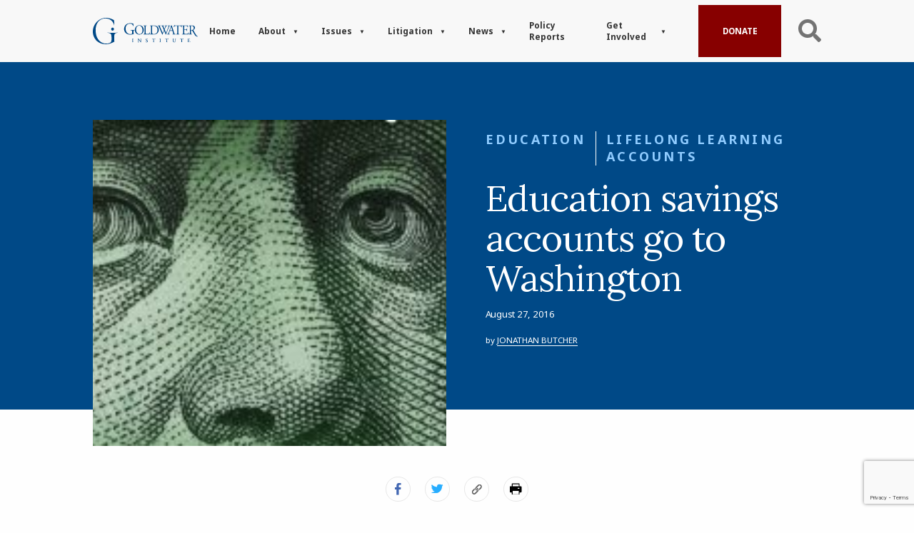

--- FILE ---
content_type: text/html; charset=UTF-8
request_url: https://www.goldwaterinstitute.org/education-savings-accounts-go-to-washington/
body_size: 49439
content:
<!DOCTYPE html>
<html lang="en-US" class="js">
<head>
    <meta charset="UTF-8">
<script type="text/javascript">
/* <![CDATA[ */
var gform;gform||(document.addEventListener("gform_main_scripts_loaded",function(){gform.scriptsLoaded=!0}),document.addEventListener("gform/theme/scripts_loaded",function(){gform.themeScriptsLoaded=!0}),window.addEventListener("DOMContentLoaded",function(){gform.domLoaded=!0}),gform={domLoaded:!1,scriptsLoaded:!1,themeScriptsLoaded:!1,isFormEditor:()=>"function"==typeof InitializeEditor,callIfLoaded:function(o){return!(!gform.domLoaded||!gform.scriptsLoaded||!gform.themeScriptsLoaded&&!gform.isFormEditor()||(gform.isFormEditor()&&console.warn("The use of gform.initializeOnLoaded() is deprecated in the form editor context and will be removed in Gravity Forms 3.1."),o(),0))},initializeOnLoaded:function(o){gform.callIfLoaded(o)||(document.addEventListener("gform_main_scripts_loaded",()=>{gform.scriptsLoaded=!0,gform.callIfLoaded(o)}),document.addEventListener("gform/theme/scripts_loaded",()=>{gform.themeScriptsLoaded=!0,gform.callIfLoaded(o)}),window.addEventListener("DOMContentLoaded",()=>{gform.domLoaded=!0,gform.callIfLoaded(o)}))},hooks:{action:{},filter:{}},addAction:function(o,r,e,t){gform.addHook("action",o,r,e,t)},addFilter:function(o,r,e,t){gform.addHook("filter",o,r,e,t)},doAction:function(o){gform.doHook("action",o,arguments)},applyFilters:function(o){return gform.doHook("filter",o,arguments)},removeAction:function(o,r){gform.removeHook("action",o,r)},removeFilter:function(o,r,e){gform.removeHook("filter",o,r,e)},addHook:function(o,r,e,t,n){null==gform.hooks[o][r]&&(gform.hooks[o][r]=[]);var d=gform.hooks[o][r];null==n&&(n=r+"_"+d.length),gform.hooks[o][r].push({tag:n,callable:e,priority:t=null==t?10:t})},doHook:function(r,o,e){var t;if(e=Array.prototype.slice.call(e,1),null!=gform.hooks[r][o]&&((o=gform.hooks[r][o]).sort(function(o,r){return o.priority-r.priority}),o.forEach(function(o){"function"!=typeof(t=o.callable)&&(t=window[t]),"action"==r?t.apply(null,e):e[0]=t.apply(null,e)})),"filter"==r)return e[0]},removeHook:function(o,r,t,n){var e;null!=gform.hooks[o][r]&&(e=(e=gform.hooks[o][r]).filter(function(o,r,e){return!!(null!=n&&n!=o.tag||null!=t&&t!=o.priority)}),gform.hooks[o][r]=e)}});
/* ]]> */
</script>

    <meta name="viewport" content="width=device-width, initial-scale=1.0">
    <meta http-equiv="X-UA-Compatible" content="ie=edge">
    <link rel="icon" type="image/png" href="https://www.goldwaterinstitute.org/wp-content/themes/mybizniche/assets/img/favicon.png">

    <link rel="preconnect" href="https://fonts.googleapis.com">
    <link rel="preconnect" href="https://fonts.gstatic.com" crossorigin>
    <link href="https://fonts.googleapis.com/css2?family=Noto+Sans:ital,wght@0,400;0,700;1,400;1,700&display=swap" rel="stylesheet">
    <link href="https://fonts.googleapis.com/css2?family=Lora:ital,wght@0,400;0,500;0,600;0,700;1,400;1,500;1,600;1,700&display=swap" rel="stylesheet">

    <meta name='robots' content='index, follow, max-image-preview:large, max-snippet:-1, max-video-preview:-1' />

	<!-- This site is optimized with the Yoast SEO plugin v25.0 - https://yoast.com/wordpress/plugins/seo/ -->
	<title>Education savings accounts go to Washington</title>
	<link rel="canonical" href="https://www.goldwaterinstitute.org/education-savings-accounts-go-to-washington/" />
	<meta property="og:locale" content="en_US" />
	<meta property="og:type" content="article" />
	<meta property="og:title" content="Education savings accounts go to Washington" />
	<meta property="og:description" content="Last November, Politico explained “How Washington created some of the worst schools in America,” referring to Bureau of Indian Education.." />
	<meta property="og:url" content="https://www.goldwaterinstitute.org/education-savings-accounts-go-to-washington/" />
	<meta property="og:site_name" content="Goldwater Institute" />
	<meta property="article:published_time" content="2016-08-27T01:38:26+00:00" />
	<meta property="article:modified_time" content="2022-03-17T12:32:13+00:00" />
	<meta property="og:image" content="https://www.goldwaterinstitute.org/wp-content/uploads/2017/08/dark-money-e1509572182287.jpg" />
	<meta property="og:image:width" content="305" />
	<meta property="og:image:height" content="162" />
	<meta property="og:image:type" content="image/jpeg" />
	<meta name="author" content="Jonathan Butcher" />
	<meta name="twitter:card" content="summary_large_image" />
	<meta name="twitter:label1" content="Written by" />
	<meta name="twitter:data1" content="Jonathan Butcher" />
	<meta name="twitter:label2" content="Est. reading time" />
	<meta name="twitter:data2" content="1 minute" />
	<script type="application/ld+json" class="yoast-schema-graph">{"@context":"https://schema.org","@graph":[{"@type":"Article","@id":"https://www.goldwaterinstitute.org/education-savings-accounts-go-to-washington/#article","isPartOf":{"@id":"https://www.goldwaterinstitute.org/education-savings-accounts-go-to-washington/"},"author":{"name":"Jonathan Butcher","@id":"https://www.goldwaterinstitute.org/#/schema/person/11089a8f57e33a2bbe665687ff2a3cb7"},"headline":"Education savings accounts go to Washington","datePublished":"2016-08-27T01:38:26+00:00","dateModified":"2022-03-17T12:32:13+00:00","mainEntityOfPage":{"@id":"https://www.goldwaterinstitute.org/education-savings-accounts-go-to-washington/"},"wordCount":299,"commentCount":0,"publisher":{"@id":"https://www.goldwaterinstitute.org/#organization"},"image":{"@id":"https://www.goldwaterinstitute.org/education-savings-accounts-go-to-washington/#primaryimage"},"thumbnailUrl":"https://www.goldwaterinstitute.org/wp-content/uploads/2017/08/dark-money-e1509572182287.jpg","articleSection":["Education","Lifelong Learning Accounts","School Choice"],"inLanguage":"en-US","potentialAction":[{"@type":"CommentAction","name":"Comment","target":["https://www.goldwaterinstitute.org/education-savings-accounts-go-to-washington/#respond"]}]},{"@type":"WebPage","@id":"https://www.goldwaterinstitute.org/education-savings-accounts-go-to-washington/","url":"https://www.goldwaterinstitute.org/education-savings-accounts-go-to-washington/","name":"Education savings accounts go to Washington","isPartOf":{"@id":"https://www.goldwaterinstitute.org/#website"},"primaryImageOfPage":{"@id":"https://www.goldwaterinstitute.org/education-savings-accounts-go-to-washington/#primaryimage"},"image":{"@id":"https://www.goldwaterinstitute.org/education-savings-accounts-go-to-washington/#primaryimage"},"thumbnailUrl":"https://www.goldwaterinstitute.org/wp-content/uploads/2017/08/dark-money-e1509572182287.jpg","datePublished":"2016-08-27T01:38:26+00:00","dateModified":"2022-03-17T12:32:13+00:00","breadcrumb":{"@id":"https://www.goldwaterinstitute.org/education-savings-accounts-go-to-washington/#breadcrumb"},"inLanguage":"en-US","potentialAction":[{"@type":"ReadAction","target":["https://www.goldwaterinstitute.org/education-savings-accounts-go-to-washington/"]}]},{"@type":"ImageObject","inLanguage":"en-US","@id":"https://www.goldwaterinstitute.org/education-savings-accounts-go-to-washington/#primaryimage","url":"https://www.goldwaterinstitute.org/wp-content/uploads/2017/08/dark-money-e1509572182287.jpg","contentUrl":"https://www.goldwaterinstitute.org/wp-content/uploads/2017/08/dark-money-e1509572182287.jpg","width":305,"height":162,"caption":"Dark Money"},{"@type":"BreadcrumbList","@id":"https://www.goldwaterinstitute.org/education-savings-accounts-go-to-washington/#breadcrumb","itemListElement":[{"@type":"ListItem","position":1,"name":"Home","item":"https://www.goldwaterinstitute.org/"},{"@type":"ListItem","position":2,"name":"Education savings accounts go to Washington"}]},{"@type":"WebSite","@id":"https://www.goldwaterinstitute.org/#website","url":"https://www.goldwaterinstitute.org/","name":"Goldwater Institute","description":"For over 30 years, we have worked in courtrooms, capitols and communities nationwide to advance and defend liberty, empowering people to live freer, happier lives.","publisher":{"@id":"https://www.goldwaterinstitute.org/#organization"},"potentialAction":[{"@type":"SearchAction","target":{"@type":"EntryPoint","urlTemplate":"https://www.goldwaterinstitute.org/?s={search_term_string}"},"query-input":{"@type":"PropertyValueSpecification","valueRequired":true,"valueName":"search_term_string"}}],"inLanguage":"en-US"},{"@type":"Organization","@id":"https://www.goldwaterinstitute.org/#organization","name":"Goldwater Institute","url":"https://www.goldwaterinstitute.org/","logo":{"@type":"ImageObject","inLanguage":"en-US","@id":"https://www.goldwaterinstitute.org/#/schema/logo/image/","url":"https://www.goldwaterinstitute.org/wp-content/uploads/2022/06/Screenshot_541.png","contentUrl":"https://www.goldwaterinstitute.org/wp-content/uploads/2022/06/Screenshot_541.png","width":1340,"height":636,"caption":"Goldwater Institute"},"image":{"@id":"https://www.goldwaterinstitute.org/#/schema/logo/image/"}},{"@type":"Person","@id":"https://www.goldwaterinstitute.org/#/schema/person/11089a8f57e33a2bbe665687ff2a3cb7","name":"Jonathan Butcher","image":{"@type":"ImageObject","inLanguage":"en-US","@id":"https://www.goldwaterinstitute.org/#/schema/person/image/","url":"https://secure.gravatar.com/avatar/8c8fbaad0b082d33ff341284761eba44419ebbe5bbd97cd0ec8bdad37b472207?s=96&d=mm&r=g","contentUrl":"https://secure.gravatar.com/avatar/8c8fbaad0b082d33ff341284761eba44419ebbe5bbd97cd0ec8bdad37b472207?s=96&d=mm&r=g","caption":"Jonathan Butcher"},"url":"https://www.goldwaterinstitute.org/author/4-infogoldwaterinstitute-org/"}]}</script>
	<!-- / Yoast SEO plugin. -->


<link rel='dns-prefetch' href='//www.goldwaterinstitute.org' />
<link rel='dns-prefetch' href='//www.google.com' />
<link rel="alternate" type="application/rss+xml" title="Goldwater Institute &raquo; Education savings accounts go to Washington Comments Feed" href="https://www.goldwaterinstitute.org/education-savings-accounts-go-to-washington/feed/" />
<link rel="alternate" title="oEmbed (JSON)" type="application/json+oembed" href="https://www.goldwaterinstitute.org/wp-json/oembed/1.0/embed?url=https%3A%2F%2Fwww.goldwaterinstitute.org%2Feducation-savings-accounts-go-to-washington%2F" />
<link rel="alternate" title="oEmbed (XML)" type="text/xml+oembed" href="https://www.goldwaterinstitute.org/wp-json/oembed/1.0/embed?url=https%3A%2F%2Fwww.goldwaterinstitute.org%2Feducation-savings-accounts-go-to-washington%2F&#038;format=xml" />
<style id='classic-theme-styles-inline-css' type='text/css'>
/*! This file is auto-generated */
.wp-block-button__link{color:#fff;background-color:#32373c;border-radius:9999px;box-shadow:none;text-decoration:none;padding:calc(.667em + 2px) calc(1.333em + 2px);font-size:1.125em}.wp-block-file__button{background:#32373c;color:#fff;text-decoration:none}
/*# sourceURL=/wp-includes/css/classic-themes.min.css */
</style>
<style id='akismet-widget-style-inline-css' type='text/css'>

			.a-stats {
				--akismet-color-mid-green: #357b49;
				--akismet-color-white: #fff;
				--akismet-color-light-grey: #f6f7f7;

				max-width: 350px;
				width: auto;
			}

			.a-stats * {
				all: unset;
				box-sizing: border-box;
			}

			.a-stats strong {
				font-weight: 600;
			}

			.a-stats a.a-stats__link,
			.a-stats a.a-stats__link:visited,
			.a-stats a.a-stats__link:active {
				background: var(--akismet-color-mid-green);
				border: none;
				box-shadow: none;
				border-radius: 8px;
				color: var(--akismet-color-white);
				cursor: pointer;
				display: block;
				font-family: -apple-system, BlinkMacSystemFont, 'Segoe UI', 'Roboto', 'Oxygen-Sans', 'Ubuntu', 'Cantarell', 'Helvetica Neue', sans-serif;
				font-weight: 500;
				padding: 12px;
				text-align: center;
				text-decoration: none;
				transition: all 0.2s ease;
			}

			/* Extra specificity to deal with TwentyTwentyOne focus style */
			.widget .a-stats a.a-stats__link:focus {
				background: var(--akismet-color-mid-green);
				color: var(--akismet-color-white);
				text-decoration: none;
			}

			.a-stats a.a-stats__link:hover {
				filter: brightness(110%);
				box-shadow: 0 4px 12px rgba(0, 0, 0, 0.06), 0 0 2px rgba(0, 0, 0, 0.16);
			}

			.a-stats .count {
				color: var(--akismet-color-white);
				display: block;
				font-size: 1.5em;
				line-height: 1.4;
				padding: 0 13px;
				white-space: nowrap;
			}
		
/*# sourceURL=akismet-widget-style-inline-css */
</style>
<style id='divi-builder-style-inline-inline-css' type='text/css'>
#wp-admin-bar-et-use-visual-builder a:before{font-family:ETmodules!important;content:"\e625";font-size:30px!important;width:28px;margin-top:-3px;color:#974df3!important}#wp-admin-bar-et-use-visual-builder:hover a:before{color:#fff!important}#wp-admin-bar-et-use-visual-builder:hover a,#wp-admin-bar-et-use-visual-builder a:hover{transition:background-color .5s ease;-webkit-transition:background-color .5s ease;-moz-transition:background-color .5s ease;background-color:#7e3bd0!important;color:#fff!important}* html .clearfix,:first-child+html .clearfix{zoom:1}.iphone .et_pb_section_video_bg video::-webkit-media-controls-start-playback-button{display:none!important;-webkit-appearance:none}.et_mobile_device .et_pb_section_parallax .et_pb_parallax_css{background-attachment:scroll}.et-social-facebook a.icon:before{content:"\e093"}.et-social-twitter a.icon:before{content:"\e094"}.et-social-google-plus a.icon:before{content:"\e096"}.et-social-instagram a.icon:before{content:"\e09a"}.et-social-rss a.icon:before{content:"\e09e"}.ai1ec-single-event:after{content:" ";display:table;clear:both}.evcal_event_details .evcal_evdata_cell .eventon_details_shading_bot.eventon_details_shading_bot{z-index:3}.wp-block-divi-layout{margin-bottom:1em}#et-boc .et-l{text-shadow:none}#et-boc .et-l .hentry,#et-boc .et-l a,#et-boc .et-l a:active,#et-boc .et-l blockquote,#et-boc .et-l div,#et-boc .et-l em,#et-boc .et-l form,#et-boc .et-l h1,#et-boc .et-l h2,#et-boc .et-l h3,#et-boc .et-l h4,#et-boc .et-l h5,#et-boc .et-l h6,#et-boc .et-l hr,#et-boc .et-l iframe,#et-boc .et-l img,#et-boc .et-l input,#et-boc .et-l label,#et-boc .et-l li,#et-boc .et-l object,#et-boc .et-l ol,#et-boc .et-l p,#et-boc .et-l span,#et-boc .et-l strong,#et-boc .et-l textarea,#et-boc .et-l ul,#et-boc .et-l video{text-align:inherit;margin:0;padding:0;border:none;outline:0;vertical-align:baseline;background:transparent;letter-spacing:normal;color:inherit;box-shadow:none;-webkit-box-shadow:none;-moz-box-shadow:none;text-shadow:inherit;border-radius:0;-moz-border-radius:0;-webkit-border-radius:0;transition:none}#et-boc .et-l h1,#et-boc .et-l h2,#et-boc .et-l h3,#et-boc .et-l h4,#et-boc .et-l h5,#et-boc .et-l h6{line-height:1em;padding-bottom:10px;font-weight:500;text-transform:none;font-style:normal}#et-boc .et-l ol,#et-boc .et-l ul{list-style:none;text-align:inherit}#et-boc .et-l ol li,#et-boc .et-l ul li{padding-left:0;background:none;margin-left:0}#et-boc .et-l blockquote{quotes:none}#et-boc .et-l blockquote:after,#et-boc .et-l blockquote:before{content:"";content:none}#et-boc .et-l :focus{outline:0}#et-boc .et-l article,#et-boc .et-l aside,#et-boc .et-l footer,#et-boc .et-l header,#et-boc .et-l hgroup,#et-boc .et-l nav,#et-boc .et-l section{display:block}#et-boc .et-l input[type=email],#et-boc .et-l input[type=number],#et-boc .et-l input[type=password],#et-boc .et-l input[type=text]{height:49px}#et-boc .et-l a{text-decoration:none!important}#et-boc .et-l p{padding-bottom:1em;color:inherit!important}#et-boc .et-l p:last-of-type{padding-bottom:0}#et-boc .et-l img{max-width:100%;height:auto}#et-boc .et-l embed,#et-boc .et-l iframe,#et-boc .et-l object,#et-boc .et-l video{max-width:100%}.et-db #et-boc .et-l .et_pb_widget_area .enigma_sidebar_widget #searchform .input-group-btn,.et-db #et-boc .et-l .et_pb_widget_area .widget_search .large-2,.et-db #et-boc .et-l .et_pb_widget_area .widget_search .small-2,.et-db #et-boc .et-l .et_pb_widget_area .widget_search>form>.input-group>span.input-group-btn{position:absolute;top:0;right:0;z-index:5;width:80px}.et-db #et-boc .et-l .et_pb_module a{color:#2ea3f2}.et-db #et-boc .et-l .et_pb_module .sticky h2,.et-db #et-boc .et-l .et_pb_module h2 a{color:inherit!important}.et-db #et-boc .et-l .et_pb_module input{margin:0}.et-db #et-boc .et-l .et_pb_module .post-meta{position:relative}.et-db #et-boc .et-l .et_pb_bg_layout_dark a{color:#fff}.et-db #et-boc .et-l .et-pb-slider-arrows a:before,.et-db #et-boc .et-l .et_pb_video_play:before,.et-db #et-boc .et-l ul.et_pb_member_social_links a:before{color:inherit}.et-db #et-boc .et-l ul.et_pb_social_media_follow .et_pb_social_icon a.icon{top:auto;position:relative}.et-db #et-boc .et-l .clearfix{clear:none;display:inline;display:initial}.et-db #et-boc .et-l address.clearfix,.et-db #et-boc .et-l article.clearfix,.et-db #et-boc .et-l aside.clearfix,.et-db #et-boc .et-l blockquote.clearfix,.et-db #et-boc .et-l canvas.clearfix,.et-db #et-boc .et-l dd.clearfix,.et-db #et-boc .et-l div.clearfix,.et-db #et-boc .et-l dl.clearfix,.et-db #et-boc .et-l fieldset.clearfix,.et-db #et-boc .et-l figcaption.clearfix,.et-db #et-boc .et-l figure.clearfix,.et-db #et-boc .et-l footer.clearfix,.et-db #et-boc .et-l form.clearfix,.et-db #et-boc .et-l h1.clearfix,.et-db #et-boc .et-l h2.clearfix,.et-db #et-boc .et-l h3.clearfix,.et-db #et-boc .et-l h4.clearfix,.et-db #et-boc .et-l h5.clearfix,.et-db #et-boc .et-l h6.clearfix,.et-db #et-boc .et-l header.clearfix,.et-db #et-boc .et-l hgroup.clearfix,.et-db #et-boc .et-l hr.clearfix,.et-db #et-boc .et-l main.clearfix,.et-db #et-boc .et-l nav.clearfix,.et-db #et-boc .et-l noscript.clearfix,.et-db #et-boc .et-l ol.clearfix,.et-db #et-boc .et-l output.clearfix,.et-db #et-boc .et-l p.clearfix,.et-db #et-boc .et-l pre.clearfix,.et-db #et-boc .et-l section.clearfix,.et-db #et-boc .et-l table.clearfix,.et-db #et-boc .et-l tfoot.clearfix,.et-db #et-boc .et-l ul.clearfix,.et-db #et-boc .et-l video.clearfix{display:block}.et-db #et-boc .et-l .et_main_video_container *,.et-db #et-boc .et-l .et_pb_slide_video *,.et-db #et-boc .et-l .et_pb_video_box *{height:auto}.et-db #et-boc .et-l .et_main_video_container iframe,.et-db #et-boc .et-l .et_pb_slide_video iframe,.et-db #et-boc .et-l .et_pb_video_box iframe{height:100%}.et-db #et-boc .et-l .et_pb_module ul{overflow:visible}.et-db #et-boc .et-l .et_pb_module ol,.et-db #et-boc .et-l .et_pb_module ul,ol .et-db #et-boc .et-l .et_pb_module,ul .et-db #et-boc .et-l .et_pb_module{background:transparent}.et-db #et-boc .et-l .et_pb_module h3{display:block!important}.et-db #et-boc .et-l .et_pb_module img{max-width:100%;margin:0;border:none;padding:0;background:none;border-radius:0}.et-db #et-boc .et-l .et_pb_module img:hover{opacity:1;box-shadow:none}.et-db #et-boc .et-l .et_pb_module a:not(.wc-forward),.et-db #et-boc .et-l .et_pb_module h1 a,.et-db #et-boc .et-l .et_pb_module h2 a,.et-db #et-boc .et-l .et_pb_module h3 a,.et-db #et-boc .et-l .et_pb_module h4 a,.et-db #et-boc .et-l .et_pb_module h5 a,.et-db #et-boc .et-l .et_pb_module h6 a{line-height:1em;padding-bottom:10px;font-weight:500;text-transform:none;font-style:normal}.et-db #et-boc .et-l .et_pb_module .entry-featured-image-url{padding-bottom:0}.et-db #et-boc .et-l .et_pb_module blockquote{margin:20px 0 30px;padding-left:20px;border-left:5px solid;border-color:#2ea3f2;font-style:normal}.et-db #et-boc .et-l .et_pb_module input[type=radio]{margin-right:7px}.et-db #et-boc .et-l .et_pb_module input.text:not(.qty),.et-db #et-boc .et-l .et_pb_module input.title,.et-db #et-boc .et-l .et_pb_module input[type=email],.et-db #et-boc .et-l .et_pb_module input[type=password],.et-db #et-boc .et-l .et_pb_module input[type=tel],.et-db #et-boc .et-l .et_pb_module input[type=text],.et-db #et-boc .et-l .et_pb_module input select,.et-db #et-boc .et-l .et_pb_module input textarea{border:1px solid #bbb;color:#4e4e4e;padding:5px 10px;height:auto;width:auto}.et-db #et-boc .et-l .et_pb_module #email{width:100%}.et-db #et-boc .et-l .et-pb-slider-arrows a{color:inherit}.et-db #et-boc .et-l .et_pb_post .post-meta a{color:inherit!important}.et-db #et-boc .et-l .et_pb_counter_amount_number{letter-spacing:inherit;text-decoration:inherit}.et-db #et-boc .et-l .et_pb_blurb img{width:inherit}.et-db #et-boc .et-l .comment-content *,.et-db #et-boc .et-l .et_pb_blurb_container,.et-db #et-boc .et-l .et_pb_blurb_container *,.et-db #et-boc .et-l .et_pb_blurb_content,.et-db #et-boc .et-l .et_pb_newsletter_button_text,.et-db #et-boc .et-l .et_pb_newsletter_description *,.et-db #et-boc .et-l .et_pb_promo_description,.et-db #et-boc .et-l .et_pb_promo_description *{letter-spacing:inherit}.et-db #et-boc .et-l .et_pb_image img{width:inherit}.et-db #et-boc .et-l .et_pb_image a{line-height:0;padding-bottom:0}.et-db #et-boc .et-l .et_pb_newsletter_description{letter-spacing:inherit}.et-db #et-boc .et-l .et_pb_newsletter_form p input{background-color:#fff!important;width:100%!important}.et-db #et-boc .et-l .et_pb_text *{letter-spacing:inherit}.et-db #et-boc .et-l .et-db .et_pb_section{background-color:transparent}.et-db #et-boc .et-l .et_pb_section *{-webkit-font-smoothing:antialiased}.et-db #et-boc .et-l .pagination{width:100%;clear:both}.et-db #et-boc .et-l .pagination:after,.et-db #et-boc .et-l .pagination:before{visibility:hidden}.et-db #et-boc .et-l .pagination a{width:auto;border:none;background:transparent}.et-db #et-boc .et-l .wp-pagenavi{text-align:right;border-top:1px solid #e2e2e2;padding-top:13px;clear:both;margin-bottom:30px}.et-db #et-boc .et-l .wp-pagenavi a,.et-db #et-boc .et-l .wp-pagenavi span{color:#666;margin:0 5px;text-decoration:none;font-size:14px!important;font-weight:400!important;border:none!important}.et-db #et-boc .et-l .wp-pagenavi .nextpostslink,.et-db #et-boc .et-l .wp-pagenavi .previouspostslink{color:#999!important}.et-db #et-boc .et-l .wp-pagenavi a:hover,.et-db #et-boc .et-l .wp-pagenavi span.current{color:#82c0c7!important}.et-db #et-boc .et-l .nav-previous{float:left}.et-db #et-boc .et-l .nav-next{float:right}.et-db #et-boc .et-l article .et_pb_text_color_light,.et-db #et-boc .et-l article .et_pb_text_color_light a,.et-db #et-boc .et-l article .et_pb_text_color_light a:hover,.et-db #et-boc .et-l article .et_pb_text_color_light a:visited,.et-db #et-boc .et-l article .et_pb_text_color_light blockquote{color:#fff}.et-db #et-boc .et-l .et_pb_posts .et_pb_post{padding:0;border-top:none;border-left:0;border-right:0;border-bottom:none;background:transparent;width:100%;margin-top:0}.et-db #et-boc .et-l .et_pb_posts .et_pb_post .entry-title a,.et-db #et-boc .et-l .et_pb_posts .et_pb_post .post-content,.et-db #et-boc .et-l .et_pb_posts .et_pb_post .post-content *,.et-db #et-boc .et-l .et_pb_posts .et_pb_post .post-meta a,.et-db #et-boc .et-l .et_pb_posts .et_pb_post .post-meta span{letter-spacing:inherit}.et-db #et-boc .et-l .et_pb_blog_grid blockquote:before,.et-db #et-boc .et-l .et_pb_posts blockquote:before{display:none}.et-db #et-boc .et-l .et_pb_blog_grid a.more-link,.et-db #et-boc .et-l .et_pb_posts a.more-link{position:relative;color:inherit!important;font-size:inherit;background-color:transparent!important;float:none!important;padding:0!important;text-transform:none;line-height:normal;display:block;font-family:inherit;bottom:auto;right:auto}.et-db #et-boc .et-l .et_pb_blog_grid .column{width:100%;margin:0}.et-db #et-boc .et-l .et_pb_blog_grid .et_pb_post{padding:19px!important;background-image:none!important;float:none;width:100%;margin-top:0}.et-db #et-boc .et-l .et_pb_blog_grid .et_pb_image_container{max-width:none}.et-db #et-boc .et-l .et_pb_blog_grid_wrapper .et_pb_blog_grid article{border-bottom:1px solid #ddd!important}.et-db #et-boc .et-l .et_pb_grid_item.entry{padding:0}.et-db #et-boc .et-l .et_pb_module ul,.et-db #et-boc .et-l ul.et_pb_module{margin:0}.et-db #et-boc .et-l .et_pb_module li{list-style:none}.et-db #et-boc .et-l .et_pb_module a,.et-db #et-boc .et-l .et_pb_module a:hover{text-decoration:none}.et-db #et-boc .et-l .et_pb_module h1,.et-db #et-boc .et-l .et_pb_module h2,.et-db #et-boc .et-l .et_pb_module h3,.et-db #et-boc .et-l .et_pb_module h4,.et-db #et-boc .et-l .et_pb_module h5,.et-db #et-boc .et-l .et_pb_module h6{margin:0;text-align:inherit}.et-db #et-boc .et-l .et_pb_module .column{padding:0}.et-db #et-boc .et-l .et_pb_module p{margin:0;text-align:inherit}.et-db #et-boc .et-l .et_pb_module a:focus{outline:none}.et-db #et-boc .et-l .et_pb_module img{display:inline}.et-db #et-boc .et-l .et_pb_module span.percent-value{font-size:inherit;letter-spacing:inherit}.et-db #et-boc .et-l .et_pb_module .hentry{box-shadow:none}.et-db #et-boc .et-l .et_pb_blurb_content ol,.et-db #et-boc .et-l .et_pb_blurb_content ul,.et-db #et-boc .et-l .et_pb_code ol,.et-db #et-boc .et-l .et_pb_code ul,.et-db #et-boc .et-l .et_pb_fullwidth_header .header-content ol,.et-db #et-boc .et-l .et_pb_fullwidth_header .header-content ul,.et-db #et-boc .et-l .et_pb_newsletter_description_content ol,.et-db #et-boc .et-l .et_pb_newsletter_description_content ul,.et-db #et-boc .et-l .et_pb_promo_description ol,.et-db #et-boc .et-l .et_pb_promo_description ul,.et-db #et-boc .et-l .et_pb_slide_content ol,.et-db #et-boc .et-l .et_pb_slide_content ul,.et-db #et-boc .et-l .et_pb_tab ol,.et-db #et-boc .et-l .et_pb_tab ul,.et-db #et-boc .et-l .et_pb_team_member_description ol,.et-db #et-boc .et-l .et_pb_team_member_description ul,.et-db #et-boc .et-l .et_pb_testimonial_description_inner ol,.et-db #et-boc .et-l .et_pb_testimonial_description_inner ul,.et-db #et-boc .et-l .et_pb_text ol,.et-db #et-boc .et-l .et_pb_text ul,.et-db #et-boc .et-l .et_pb_toggle_content ol,.et-db #et-boc .et-l .et_pb_toggle_content ul{margin-top:15px;margin-bottom:15px;margin-left:25px}.et-db #et-boc .et-l .et_pb_blurb_content ul li,.et-db #et-boc .et-l .et_pb_code ul li,.et-db #et-boc .et-l .et_pb_fullwidth_header .header-content ul li,.et-db #et-boc .et-l .et_pb_newsletter_description_content ul li,.et-db #et-boc .et-l .et_pb_promo_description ul li,.et-db #et-boc .et-l .et_pb_slide_content ul li,.et-db #et-boc .et-l .et_pb_tab ul li,.et-db #et-boc .et-l .et_pb_team_member_description ul li,.et-db #et-boc .et-l .et_pb_testimonial_description_inner ul li,.et-db #et-boc .et-l .et_pb_text ul li,.et-db #et-boc .et-l .et_pb_toggle_content ul li{list-style:disc}.et-db #et-boc .et-l .et_pb_blurb_content ol li,.et-db #et-boc .et-l .et_pb_code ol li,.et-db #et-boc .et-l .et_pb_fullwidth_header .header-content ol li,.et-db #et-boc .et-l .et_pb_newsletter_description_content ol li,.et-db #et-boc .et-l .et_pb_promo_description ol li,.et-db #et-boc .et-l .et_pb_slide_content ol li,.et-db #et-boc .et-l .et_pb_tab ol li,.et-db #et-boc .et-l .et_pb_team_member_description ol li,.et-db #et-boc .et-l .et_pb_testimonial_description_inner ol li,.et-db #et-boc .et-l .et_pb_text ol li,.et-db #et-boc .et-l .et_pb_toggle_content ol li{list-style:decimal}.et-db #et-boc .et-l .et_pb_section{margin-bottom:0}.et-db #et-boc .et-l .widget .widget-title,.et-db #et-boc .et-l .widget a{color:inherit}.et-db #et-boc .et-l span.et_portfolio_image{position:relative;display:block}.et-db #et-boc .et-l span.et_portfolio_image img{display:block}.et-db #et-boc .et-l .et_audio_container .mejs-time.mejs-currenttime-container.custom{line-height:18px}.et-db #et-boc .et-l hr.et_pb_module{background-color:transparent;background-image:none;margin:0;padding:0}.et-db #et-boc .et-l .et-pb-slider-arrows a,.et-db #et-boc .et-l .et_pb_blurb_container h4 a,.et-db #et-boc .et-l .et_pb_module .post-meta a,.et-db #et-boc .et-l .et_pb_module h2 a,.et-db #et-boc .et-l .et_pb_module li a,.et-db #et-boc .et-l .et_pb_portfolio_item a,.et-db #et-boc .et-l .et_pb_testimonial_meta a{border-bottom:none}.et-db #et-boc .et-l .et_pb_portfolio_filter a{letter-spacing:inherit;line-height:inherit}.et-db #et-boc .et-l .et_pb_portfolio img{width:100%}.et-db #et-boc .et-l .et_pb_filterable_portfolio.et_pb_filterable_portfolio_grid .hentry,.et-db #et-boc .et-l .et_pb_fullwidth_portfolio .hentry,.et-db #et-boc .et-l .et_pb_portfolio_grid .hentry{padding:0;border:none;clear:none}.et-db #et-boc .et-l .et_pb_filterable_portfolio .hentry:after,.et-db #et-boc .et-l .et_pb_fullwidth_portfolio .hentry:after,.et-db #et-boc .et-l .et_pb_portfolio .hentry:after,.et-db #et-boc .et-l .et_pb_portfolio_grid .hentry:after{background:transparent}.et-db #et-boc .et-l .et_pb_filterable_portfolio_grid .et_pb_portfolio_item h2{font-size:26px}.et-db #et-boc .et-l .et_pb_filterable_portfolio .et_pb_portfolio_filter a{max-width:none}.et-db #et-boc .et-l .et_pb_filterable_portfolio .et_pb_portfolio_filter li{color:#666}.et-db #et-boc .et-l .et_pb_filterable_portfolio .et_pb_portfolio_filter li a{color:inherit!important}.et-db #et-boc .et-l .et_pb_filterable_portfolio .et_pb_portfolio_filter li a:hover{color:#666!important}.et-db #et-boc .et-l .et_pb_filterable_portfolio h2 a{letter-spacing:inherit}.et-db #et-boc .et-l .et_pb_portfolio_filters li a.active{color:#82c0c7!important}.et-db #et-boc .et-l .et_pb_module .hentry.has-post-thumbnail:first-child{margin-top:0}.et-db #et-boc .et-l .et_pb_portfolio_items .hentry,.et-db #et-boc .et-l .format-quote.hentry{padding:0}.et-db #et-boc .et-l .et-bg-layout-dark{text-shadow:none;color:inherit}.et-db #et-boc .et-l .et_pb_slide_image img{margin:0}.et-db #et-boc .et-l .et_pb_slide_description h2{line-height:1em;padding-bottom:10px}.et-db #et-boc .et-l .et_pb_slider .mejs-offscreen{display:none}.et-db #et-boc .et-l .et_pb_slide_content *{letter-spacing:inherit}.et-db #et-boc .et-l .et_pb_countdown_timer .section{width:auto}.et-db #et-boc .et-l .et_pb_widget_area{max-width:100%}.et-db #et-boc .et-l .et_pb_widget_area #searchform,.et-db #et-boc .et-l .et_pb_widget_area #searchform #s,.et-db #et-boc .et-l .et_pb_widget_area *,.et-db #et-boc .et-l .et_pb_widget_area input.search-field{max-width:100%;word-wrap:break-word;box-sizing:border-box;-webkit-box-sizing:border-box;-moz-box-sizing:border-box}.et-db #et-boc .et-l .et_pb_widget_area .widget{border:none;background:transparent;padding:0;box-shadow:none}.et-db #et-boc .et-l .et_pb_widget_area .widget:after{background:transparent}.et-db #et-boc .et-l .et_pb_widget_area .widget-title{border-bottom:none}.et-db #et-boc .et-l .et_pb_widget_area>.widget-title:not(:first-child){margin-top:30px}.et-db #et-boc .et-l .et_pb_widget_area .widget-title,.et-db #et-boc .et-l .et_pb_widget_area h1:first-of-type,.et-db #et-boc .et-l .et_pb_widget_area h2:first-of-type,.et-db #et-boc .et-l .et_pb_widget_area h3:first-of-type,.et-db #et-boc .et-l .et_pb_widget_area h4:first-of-type,.et-db #et-boc .et-l .et_pb_widget_area h5:first-of-type,.et-db #et-boc .et-l .et_pb_widget_area h6:first-of-type{font-weight:500;font-style:normal}.et-db #et-boc .et-l .et_pb_widget_area .widget-title:before,.et-db #et-boc .et-l .et_pb_widget_area h1:first-of-type:before,.et-db #et-boc .et-l .et_pb_widget_area h2:first-of-type:before,.et-db #et-boc .et-l .et_pb_widget_area h3:first-of-type:before,.et-db #et-boc .et-l .et_pb_widget_area h4:first-of-type:before,.et-db #et-boc .et-l .et_pb_widget_area h5:first-of-type:before,.et-db #et-boc .et-l .et_pb_widget_area h6:first-of-type:before{display:none}.et-db #et-boc .et-l .et_pb_widget_area .widgettitle{font-size:18px;padding-bottom:10px}.et-db #et-boc .et-l .et_pb_widget_area .enigma_sidebar_widget,.et-db #et-boc .et-l .et_pb_widget_area .fwidget,.et-db #et-boc .et-l .et_pb_widget_area .sb-widget,.et-db #et-boc .et-l .et_pb_widget_area .widget,.et-db #et-boc .et-l .et_pb_widget_area .widget-box,.et-db #et-boc .et-l .et_pb_widget_area .widget-container,.et-db #et-boc .et-l .et_pb_widget_area .widget-wrapper{margin-top:0;margin-bottom:30px;color:inherit}.et-db #et-boc .et-l .et_pb_widget_area ul li{margin-top:.25em;margin-bottom:.25em;background:none;margin-left:0}.et-db #et-boc .et-l .et_pb_widget_area ul li:after,.et-db #et-boc .et-l .et_pb_widget_area ul li:before{display:none}.et-db #et-boc .et-l .et_pb_widget_area ul ul{border-top:none}.et-db #et-boc .et-l .et_pb_widget_area ul ul li{margin-top:5px;margin-left:15px}.et-db #et-boc .et-l .et_pb_widget_area ul ul li:last-child{border-bottom:none;margin-bottom:0}.et-db #et-boc .et-l .et_pb_widget_area .widgettitle:before{display:none}.et-db #et-boc .et-l .et_pb_widget_area select{margin-right:0;margin-left:0;width:auto}.et-db #et-boc .et-l .et_pb_widget_area img{max-width:100%!important}.et-db #et-boc .et-l .et_pb_widget_area .enigma_sidebar_widget ul li a{display:inline-block;margin-left:0;padding-left:0}.et-db #et-boc .et-l .et_pb_widget_area .enigma_sidebar_widget ul ul li:last-child{padding-bottom:0}.et-db #et-boc .et-l .et_pb_widget_area #searchform,.et-db #et-boc .et-l .et_pb_widget_area .widget_search form{position:relative;padding:0;background:none;margin-top:0;margin-left:0;margin-right:0;display:block;width:100%;height:auto;border:none}.et-db #et-boc .et-l .et_pb_widget_area #searchform input[type=text],.et-db #et-boc .et-l .et_pb_widget_area .enigma_sidebar_widget #searchform input[type=text],.et-db #et-boc .et-l .et_pb_widget_area .widget_search .search-field,.et-db #et-boc .et-l .et_pb_widget_area .widget_search input[type=search],.et-db #et-boc .et-l .et_pb_widget_area .widget_search input[type=text]{position:relative;margin:0;padding:.7em 90px .7em .7em!important;min-width:0;width:100%!important;height:40px!important;font-size:14px;line-height:normal;border:1px solid #ddd!important;color:#666;border-radius:3px!important;display:block;background:#fff!important;background-image:none!important;box-shadow:none!important;float:none!important}.et-db #et-boc .et-l .et_pb_widget_area .et-narrow-wrapper #searchform input[type=text]{padding-right:.7em!important}.et-db #et-boc .et-l .et_pb_widget_area #searchform input[type=submit],.et-db #et-boc .et-l .et_pb_widget_area .enigma_sidebar_widget #searchform button{background-color:#ddd!important;font-size:14px;text-transform:none!important;padding:0 .7em!important;min-width:0;width:80px!important;height:40px!important;-webkit-border-top-right-radius:3px!important;-webkit-border-bottom-right-radius:3px!important;-moz-border-radius-topright:3px!important;-moz-border-radius-bottomright:3px;border-top-right-radius:3px;border-bottom-right-radius:3px;position:absolute!important;left:auto;right:0!important;top:0!important;display:inline-block!important;clip:auto;text-align:center;box-shadow:none!important;cursor:pointer;color:#666!important;text-indent:0!important;background-image:none!important;border:none!important;margin:0!important;float:none!important}.et-db #et-boc .et-l .et_pb_widget_area .et-narrow-wrapper #searchform input[type=submit],.et-db #et-boc .et-l .et_pb_widget_area .widget_search .search-submit,.et-db #et-boc .et-l .et_pb_widget_area .widget_search button,.et-db #et-boc .et-l .et_pb_widget_area .widget_search form.searchform>button,.et-db #et-boc .et-l .et_pb_widget_area .widget_search input[type=submit]{position:relative!important;margin-top:1em!important;-webkit-border-top-left-radius:3px!important;-webkit-border-bottom-left-radius:3px!important;-moz-border-radius-topleft:3px!important;-moz-border-radius-bottomleft:3px;border-top-left-radius:3px;border-bottom-left-radius:3px}.et-db #et-boc .et-l .et_pb_widget_area .widget_search .themeform.searchform div:after,.et-db #et-boc .et-l .et_pb_widget_area .widget_search form:before{display:none}.et-db #et-boc .et-l .et_pb_widget_area .widget_search .input-group,.et-db #et-boc .et-l .et_pb_widget_area .widget_search fieldset,.et-db #et-boc .et-l .et_pb_widget_area .widget_search label{display:block;max-width:100%!important}.et-db #et-boc .et-l .et_pb_widget_area .widget_search.et-narrow-wrapper input[type=search],.et-db #et-boc .et-l .et_pb_widget_area .widget_search.et-narrow-wrapper input[type=text],.et-db #et-boc .et-l .et_pb_widget_area .widget_search.et-no-submit-button input[type=search],.et-db #et-boc .et-l .et_pb_widget_area .widget_search.et-no-submit-button input[type=text]{padding-right:.7em!important}.et-db #et-boc .et-l .et_pb_widget_area .widget_search .search-submit:hover,.et-db #et-boc .et-l .et_pb_widget_area .widget_search input[type=submit]:hover{background:#ddd}.et-db #et-boc .et-l .et_pb_widget_area .widget_search button.search-submit .screen-reader-text{display:inline-block;clip:auto;width:auto;height:auto;position:relative!important;line-height:normal;color:#666}.et-db #et-boc .et-l .et_pb_widget_area .widget_search button.search-submit:before{display:none}.et-db #et-boc .et-l .et_pb_widget_area .widget_search form.form-search .input-group-btn,.et-db #et-boc .et-l .et_pb_widget_area .widget_search form.searchform #search-button-box{position:absolute;top:0;right:0;width:80px;height:40px;z-index:12}.et-db #et-boc .et-l .et_pb_widget_area .widget_search.et-narrow-wrapper form.form-search .input-group-btn,.et-db #et-boc .et-l .et_pb_widget_area .widget_search.et-narrow-wrapper form.searchform #search-button-box,.et-db #et-boc .et-l .et_pb_widget_area .widget_search.et-no-submit-button form.form-search .input-group-btn,.et-db #et-boc .et-l .et_pb_widget_area .widget_search.et-no-submit-button form.searchform #search-button-box{position:relative!important}.et-db #et-boc .et-l .et_pb_widget_area .widget_search .seach_section fieldset{padding:0;margin:0}.et-db #et-boc .et-l .et_pb_widget_area .widget_search .seach_section fieldset .searchsub,.et-db #et-boc .et-l .et_pb_widget_area .widget_search .seach_section fieldset .searchtext{padding:0;background:none}.et-db #et-boc .et-l .et_pb_widget_area .widget_search .assistive-text,.et-db #et-boc .et-l .et_pb_widget_area .widget_search>form>div>.screen-reader-text[for=s]{display:none}.et-db #et-boc .et-l .et_pb_widget_area .widget_search .enigma_sidebar_widget .input-group{display:block}.et-db #et-boc .et-l .et_pb_widget_area .widget_search.et-narrow-wrapper>form>.input-group>span.input-group-btn,.et-db #et-boc .et-l .et_pb_widget_area .widget_search.et-no-submit-button>form>.input-group>span.input-group-btn{position:relative!important}.et-db #et-boc .et-l .et_pb_widget_area .widget_search table.searchform td.searchfield{width:auto;border:none}.et-db #et-boc .et-l .et_pb_widget_area .widget_search table.searchform td.searchbutton{border:none;background:transparent}.et-db #et-boc .et-l .et_pb_widget_area .widget_search .large-10,.et-db #et-boc .et-l .et_pb_widget_area .widget_search .small-10{width:100%}.et-db #et-boc .et-l .et_pb_widget_area .widget_search div.search-field{border:none!important;padding:0!important}.et-db #et-boc .et-l .et_pb_widget_area .widget_search #searchform:after{display:none}.et-db #et-boc .et-l .et_pb_widget_area .enigma_sidebar_widget .input-group{display:block}.et-db #et-boc .et-l .et_pb_widget_area #calendar_wrap{width:100%}.et-db #et-boc .et-l .et_pb_widget_area #wp-calendar,.et-db #et-boc .et-l .et_pb_widget_area .widget_calendar table{table-layout:fixed;width:100%;margin:0}.et-db #et-boc .et-l .et_pb_widget_area .widget_calendar table td,.et-db #et-boc .et-l .et_pb_widget_area .widget_calendar table th{background:transparent}.et-db #et-boc .et-l .et_pb_widget_area .widget_nav_menu ul,.et-db #et-boc .et-l .et_pb_widget_area .widget_nav_menu ul li{display:block}.et-db #et-boc .et-l .et_pb_widget_area .widget_nav_menu .menu{font-family:inherit}.et-db #et-boc .et-l .et_pb_widget_area .widget_nav_menu .menu-item-has-children>a:after,.et-db #et-boc .et-l .et_pb_widget_area .widget_nav_menu .menu li>ul:before{display:none}.et-db #et-boc .et-l .et_pb_newsletter input#email{float:none;max-width:100%}.et-db #et-boc .et-l .et_pb_newsletter_form input{outline:none!important;box-shadow:none!important}.et-db #et-boc .et-l .et_pb_fullwidth_header .et_pb_fullwidth_header_container{float:none}.et-db #et-boc .et-l .et_quote_content blockquote{background-color:transparent!important}.et-db #et-boc .et-l .et_pb_bg_layout_dark .widget,.et-db #et-boc .et-l .et_pb_bg_layout_dark h1 a,.et-db #et-boc .et-l .et_pb_bg_layout_dark h2 a,.et-db #et-boc .et-l .et_pb_bg_layout_dark h3 a,.et-db #et-boc .et-l .et_pb_bg_layout_dark h4 a,.et-db #et-boc .et-l .et_pb_bg_layout_dark h5 a,.et-db #et-boc .et-l .et_pb_bg_layout_dark h6 a{color:inherit!important}.et-db #et-boc .et-l .et-menu-nav{padding:0 5px;margin-bottom:0;overflow:visible!important;background:transparent;border:none}.et-db #et-boc .et-l .et-menu a{padding-top:0;color:inherit!important;background:transparent;text-decoration:inherit!important}.et-db #et-boc .et-l .et-menu a:hover{background:inherit}.et-db #et-boc .et-l .et-menu.nav li,.et-db #et-boc .et-l .et-menu.nav li a{float:none}.et-db #et-boc .et-l .et-menu.nav li ul{display:block;border-radius:0;border-left:none;border-right:none;border-bottom:none}.et-db #et-boc .et-l .et-menu.nav li li{padding:0 20px!important;border-bottom:none;background:inherit}.et-db #et-boc .et-l .et-menu.nav li li a{padding:6px 20px!important;border:none}.et-db #et-boc .et-l .et-menu.nav>li>ul{top:auto}.et-db #et-boc .et-l .et_pb_fullwidth_menu .mobile_nav,.et-db #et-boc .et-l .et_pb_menu .mobile_nav{display:block}.et-db #et-boc .et-l .et_pb_fullwidth_menu .mobile_nav>span,.et-db #et-boc .et-l .et_pb_menu .mobile_nav>span{width:auto;height:auto;top:auto;right:auto}.et-db #et-boc .et-l .et_pb_fullwidth_menu .mobile_nav.opened>span,.et-db #et-boc .et-l .et_pb_menu .mobile_nav.opened>span{transform:none}.et-db #et-boc .et-l .et_pb_fullwidth_menu .et_mobile_menu li>a,.et-db #et-boc .et-l .et_pb_menu .et_mobile_menu li>a{color:inherit!important;background:none;width:100%;padding:10px 5%!important}.et-db #et-boc .et-l .et_pb_fullwidth_menu .et_mobile_menu>.menu-item-has-children>a,.et-db #et-boc .et-l .et_pb_menu .et_mobile_menu>.menu-item-has-children>a{background-color:rgba(0,0,0,.03)}.et-db #et-boc .et-l .et_pb_fullwidth_menu .et_mobile_menu li li,.et-db #et-boc .et-l .et_pb_menu .et_mobile_menu li li{padding-left:5%!important}.et-db #et-boc .et-l ul.et_pb_member_social_links{margin-top:20px}.et-db #et-boc .et-l .mejs-container,.et-db #et-boc .et-l .mejs-container .mejs-controls,.et-db #et-boc .et-l .mejs-embed,.et-db #et-boc .et-l .mejs-embed body{background:#222}.et-db #et-boc .et-l .mejs-controls .mejs-horizontal-volume-slider .mejs-horizontal-volume-total,.et-db #et-boc .et-l .mejs-controls .mejs-time-rail .mejs-time-total{background:hsla(0,0%,100%,.33)}.et-db #et-boc .et-l .mejs-controls .mejs-time-rail .mejs-time-total{margin:5px}.et-db #et-boc .et-l .mejs-controls div.mejs-time-rail{padding-top:5px}.et-db #et-boc .et-l .mejs-controls .mejs-horizontal-volume-slider .mejs-horizontal-volume-current,.et-db #et-boc .et-l .mejs-controls .mejs-time-rail .mejs-time-loaded{background:#fff}.et-db #et-boc .et-l .mejs-controls .mejs-time-rail .mejs-time-current{background:#0073aa}.et-db #et-boc .et-l .mejs-controls .mejs-time-rail .mejs-time-float{background:#eee;border:1px solid #333;margin-left:-18px;text-align:center;color:#111}.et-db #et-boc .et-l .mejs-controls .mejs-time-rail .mejs-time-float-current{margin:2px}.et-db #et-boc .et-l .mejs-controls .mejs-time-rail .mejs-time-float-corner{border:5px solid transparent;border-top-color:#eee;border-radius:0}.et-db #et-boc .et-l .mejs-container .mejs-controls .mejs-time{color:#fff;padding:10px 3px 0;box-sizing:content-box}.et-db #et-boc .et-l .et_pb_audio_module button{box-shadow:none;text-shadow:none;min-height:0}.et-db #et-boc .et-l .et_pb_audio_module button:before{position:relative}.et-db #et-boc .et-l .et_pb_audio_module_content h2{padding-bottom:10px;line-height:1em}.et-db #et-boc .et-l .et_audio_container .mejs-mediaelement{background:transparent}.et-db #et-boc .et-l .et_audio_container .mejs-clear,.et-db #et-boc .et-l .et_audio_container .mejs-time-handle,.et-db #et-boc .et-l .et_audio_container .mejs-volume-slider{display:block!important}.et-db #et-boc .et-l .et_audio_container span.mejs-currenttime{text-shadow:none}.et-db #et-boc .et-l .et_audio_container p.et_audio_module_meta{margin-bottom:17px}.et-db #et-boc .et-l .et_audio_container .mejs-button.mejs-playpause-button,.et-db #et-boc .et-l .et_audio_container .mejs-button.mejs-playpause-button button,.et-db #et-boc .et-l .et_audio_container .mejs-button.mejs-volume-button,.et-db #et-boc .et-l .et_audio_container .mejs-button.mejs-volume-button button{border:none;box-shadow:none}.et-db #et-boc .et-l .et_audio_container .mejs-button.mejs-playpause-button button:before{top:0}.et-db #et-boc .et-l .et_audio_container .mejs-button.mejs-volume-button.mejs-mute,.et-db #et-boc .et-l .et_audio_container .mejs-button.mejs-volume-button.mejs-unmute{position:relative;float:left;clear:none!important;top:auto}.et-db #et-boc .et-l .et_audio_container .mejs-button button:focus{text-decoration:none!important}.et-db #et-boc .et-l .et_audio_container .mejs-controls{box-shadow:none;bottom:auto!important}.et-db #et-boc .et-l .et_audio_container .mejs-controls div.mejs-time-rail{width:auto!important}.et-db #et-boc .et-l .et_audio_container .mejs-controls .mejs-time-rail span{height:10px}.et-db #et-boc .et-l .et_audio_container .mejs-controls .mejs-time-rail a,.et-db #et-boc .et-l .et_audio_container .mejs-controls .mejs-time-rail span{width:auto}.et-db #et-boc .et-l .et_audio_container .mejs-controls .mejs-time-rail .mejs-time-handle{border-radius:5px}.et-db #et-boc .et-l .et_audio_container .mejs-controls .mejs-time-rail .mejs-time-float{border:none!important;color:inherit!important}.et-db #et-boc .et-l .et_audio_container .mejs-controls .mejs-horizontal-volume-slider{width:50px}.et-db #et-boc .et-l .et_audio_container span.mejs-offscreen{display:none}.et-db #et-boc .et-l .et_audio_container span.mejs-time-handle{background-color:#fff}.et-db #et-boc .et-l .et_audio_container span.mejs-time-float-current{min-width:30px}.et-db #et-boc .et-l .et_audio_container .mejs-container{background-color:transparent!important}.et-db #et-boc .et-l .et_audio_container .mejs-container span.mejs-currenttime{display:inline-block}.et-db #et-boc .et-l .et_audio_container .mejs-container .mejs-controls .mejs-time span{line-height:1em}.et-db #et-boc .et-l .et_audio_container .mejs-container .mejs-horizontal-volume-current,.et-db #et-boc .et-l .et_audio_container .mejs-container .mejs-time-current{background:#fff!important}.et-db #et-boc .et-l .et_audio_container .mejs-container .mejs-pause{top:0}.et-db #et-boc .et-l .et_audio_container button:focus{box-shadow:none}.et-db #et-boc .et-l .et_audio_container .mejs-play button:after,.et-db #et-boc .et-l .mejs-pause button:after,.et-db #et-boc .et-l .mejs-volume-button button:after{display:none!important}.et-db #et-boc .et-l .et_pb_column .et_pb_shop_grid .woocommerce ul.products li.product:nth-child(n){float:left!important}.et-db #et-boc .et-l .et_pb_module .woocommerce-page ul.products li.product,.et-db #et-boc .et-l .et_pb_module .woocommerce-page ul.products li.product h3,.et-db #et-boc .et-l .et_pb_module .woocommerce ul.products li.product,.et-db #et-boc .et-l .et_pb_module .woocommerce ul.products li.product h3{background-color:transparent}.et-db #et-boc .et-l .et_pb_module .woocommerce ul.products li.product h3{padding:.3em 0}.et-db #et-boc .et-l .et_pb_module.et_pb_shop_grid:before{display:none}.et-db #et-boc .et-l .et_pb_module .star-rating span{letter-spacing:inherit;padding-top:1.5em}.et-db #et-boc .et-l .product.et-background-image{box-shadow:none}.et-db #et-boc .et-l .et_pb_shop .onsale{box-sizing:content-box;z-index:3;background:#ef8f61;color:#fff;padding:6px 18px;font-size:20px;border-radius:3px;width:auto;height:auto;line-height:1.6em;text-transform:none;font-weight:400;min-width:0;min-height:0;position:absolute;top:20px!important;left:20px!important;right:auto;transform:none}.et-db #et-boc .et-l .et_pb_shop .featured{display:inline-block!important}.et-db #et-boc .et-l .et_pb_shop .woocommerce ul.products{margin-left:0!important}.et-db #et-boc .et-l .et_pb_shop .woocommerce ul.products .entry{overflow:visible}.et-db #et-boc .et-l .et_pb_shop .woocommerce ul.products li.last{margin-right:0!important}.et-db #et-boc .et-l .et_pb_shop .woocommerce ul.products li.product{float:left;margin:0 3.8% 2.992em 0;padding:0;position:relative;width:22.05%}.et-db #et-boc .et-l .et_pb_shop .woocommerce ul.products li.product .button{max-width:100%;white-space:normal;padding:.618em 1em}.et-db #et-boc .et-l .et_pb_shop .woocommerce ul.products li.product a img{width:100%;height:auto;display:block;margin:0 0 1em;box-shadow:none}.et-db #et-boc .et-l .et_pb_shop .woocommerce.columns-1 ul.products li.product{width:100%;margin-right:0}.et-db #et-boc .et-l .et_pb_shop .woocommerce.columns-2 ul.products li.product{width:48%}.et-db #et-boc .et-l .et_pb_shop .woocommerce.columns-3 ul.products li.product{width:30.75%}.et-db #et-boc .et-l .et_pb_shop .woocommerce.columns-5 ul.products li.product{width:16.95%}.et-db #et-boc .et-l .et_pb_shop h3:before{display:none}.et-db #et-boc .et-l .et_pb_shop .desc{width:100%}.et-db #et-boc .et-l .et_pb_shop .image_frame{width:100%;margin-bottom:15px}.et-db #et-boc .et-l .et_pb_shop .onsale>i{position:relative;top:auto;right:auto;bottom:auto;left:auto}.et-db #et-boc .et-l .et_pb_shop .onsale>span:after{display:none}.et-db #et-boc .et-l .et_pb_shop .inner_product_header{padding:0;border:none}.et-db #et-boc .et-l .et_pb_shop .isotope-item>a,.et-db #et-boc .et-l .et_pb_shop .woocommerce ul.products li.product>a{width:100%}.et-db #et-boc .et-l .et_pb_shop .rating_container,.et-db #et-boc .et-l .et_pb_shop .star-rating{float:none;position:relative;top:auto;right:auto;bottom:auto;left:auto;margin-bottom:15px}.et-db #et-boc .et-l .et_pb_shop .box-text{padding-bottom:20px}.et-db #et-boc .et-l .et_pb_shop .col-inner{padding:0 10px}.et-db #et-boc .et-l .et_pb_shop .image_frame.hover .image_wrapper img,.et-db #et-boc .et-l .et_pb_shop .image_frame:hover .image_wrapper img{top:0!important}.et-db #et-boc .et-l .et_pb_shop .et_shop_image{display:block;position:relative;line-height:.8!important;margin-bottom:10px}.et-db #et-boc .et-l .et_pb_shop .add-to-cart-button-outer,.et-db #et-boc .et-l .et_pb_shop .add_to_cart_button,.et-db #et-boc .et-l .et_pb_shop .avia_cart_buttons,.et-db #et-boc .et-l .et_pb_shop .image_links,.et-db #et-boc .et-l .et_pb_shop .product-buttons-container,.et-db #et-boc .et-l .et_pb_shop .product-thumb .button,.et-db #et-boc .et-l .et_pb_shop .show-on-hover{display:none}.et-db #et-boc .et-l .et_pb_shop .inner-wrap>a{line-height:0}.et-db #et-boc .et-l .et_pb_shop .quick-view{line-height:1em;color:#fff;padding:5px 0;text-align:center}.et-db #et-boc .et-l .et_pb_pricing .et_pb_featured_table{z-index:50}.et-db #et-boc .et-l .et_pb_pricing li span{letter-spacing:inherit}.et-db #et-boc .et-l .et_pb_tab *,.et-db #et-boc .et-l .et_pb_tabs_controls a{letter-spacing:inherit;text-decoration:inherit!important}.et-db #et-boc .et-l .et_pb_testimonial:before{visibility:visible;width:auto;height:auto}.et-db #et-boc .et-l button.et_pb_button{text-shadow:none!important;box-shadow:none!important;background-color:transparent!important;white-space:inherit}.et-db #et-boc .et-l button.et_pb_button:after{width:auto;left:auto;top:auto;background-color:transparent}.et-db #et-boc .et-l button.et_pb_button:hover{background-color:rgba(0,0,0,.05)!important}.et-db #et-boc .et-l a.et_pb_button{padding-bottom:.3em}.et-db #et-boc .et-l .et_pb_button:before{content:""}.et-db #et-boc .et-l .et_pb_contact p input{height:auto}.et-db #et-boc .et-l .et_pb_contact p input[type=text]{width:100%}.et-db #et-boc .et-l .et_pb_contact p input,.et-db #et-boc .et-l .et_pb_contact p textarea{border:none!important;border-radius:0!important;color:#999!important;padding:16px!important;max-width:100%;outline:none!important;box-shadow:none;background-color:#eee!important}.et-db #et-boc .et-l .et_pb_contact .et_pb_contact_submit{vertical-align:top}.et-db #et-boc .et-l .et_pb_contact input.et_pb_contact_captcha{display:inline-block;max-width:50px!important}.et-db #et-boc .et-l .et_pb_contact form span{width:auto}.et-db #et-boc .et-l .et_pb_contact_left p{margin:0 3% 3% 0!important;display:block}.et-db #et-boc .et-l .et_pb_contact_left p:last-child{margin-right:0!important}.et-db #et-boc .et-l .et_pb_contact_right p{margin:0!important}.et-db #et-boc .et-l hr.et_pb_divider{width:100%}.et-db #et-boc .et-l .comment-form-author,.et-db #et-boc .et-l .comment-form-email,.et-db #et-boc .et-l .comment-form-url{width:auto;float:none;margin-right:0;padding-bottom:1em}.et-db #et-boc .et-l .comment_avatar:before{display:none}.et-db #et-boc .et-l .et_pb_comments_module a.et_pb_button{border-bottom-style:solid;border-bottom-width:2px}.et-db #et-boc .et-l .et_pb_comments_module button.et_pb_button{color:inherit}.et-db #et-boc .et-l .children .comment-body,.et-db #et-boc .et-l .comment-body{border:none}.et-db #et-boc .et-l .et_pb_gallery_grid .et_pb_gallery_image{font-size:100%}.et-db #et-boc .et-l .et_pb_gallery_image a{line-height:0}.et-db #et-boc .et-l .et_pb_wc_related_products .et_shop_image{display:block;position:relative;line-height:.8!important;margin-bottom:10px}@media (min-width:981px){.et-db #et-boc .et-l .et_pb_column_3_4 .et_pb_shop_grid .columns-0 ul.products li.product.last,.et-db #et-boc .et-l .et_pb_column_4_4 .et_pb_shop_grid .columns-0 ul.products li.product.last{margin-right:5.5%!important}.et-db #et-boc .et-l .et_pb_column_2_3 .et_pb_shop_grid .columns-0 ul.products li.product.last{margin-right:8.483%!important}.et-db #et-boc .et-l .et_pb_column_1_2 .et_pb_shop_grid .columns-0 ul.products li.product.last{margin-right:11.64%!important}.et-db #et-boc .et-l .et_pb_shop_grid .columns-0 ul.products li.product.first{clear:none!important}.et-db #et-boc .et-l .et_pb_column_1_2 .et_pb_shop_grid .columns-0 ul.products li.product:nth-child(2n),.et-db #et-boc .et-l .et_pb_column_2_3 .et_pb_shop_grid .columns-0 ul.products li.product:nth-child(2n),.et-db #et-boc .et-l .et_pb_column_3_4 .et_pb_shop_grid .columns-0 ul.products li.product:nth-child(3n),.et-db #et-boc .et-l .et_pb_column_4_4 .et_pb_shop_grid .columns-0 ul.products li.product:nth-child(4n){margin-right:0!important}.et-db #et-boc .et-l .et_pb_column_1_2 .et_pb_shop_grid .columns-0 ul.products li.product:nth-child(odd),.et-db #et-boc .et-l .et_pb_column_2_3 .et_pb_shop_grid .columns-0 ul.products li.product:nth-child(odd),.et-db #et-boc .et-l .et_pb_column_3_4 .et_pb_shop_grid .columns-0 ul.products li.product:nth-child(3n+1),.et-db #et-boc .et-l .et_pb_column_4_4 .et_pb_shop_grid .columns-0 ul.products li.product:nth-child(4n+1){clear:both!important}.et-db #et-boc .et-l .et_pb_specialty_column.et_pb_column_3_4 .et_pb_column_4_4 .et_pb_shop_grid .columns-0 ul.products li.product:nth-child(4n){margin-right:7.47%!important}.et-db #et-boc .et-l .et_pb_specialty_column.et_pb_column_3_4 .et_pb_column_4_4 .et_pb_shop_grid .columns-0 ul.products li.product:nth-child(3n){margin-right:0!important}.et-db #et-boc .et-l .et_pb_specialty_column.et_pb_column_3_4 .et_pb_column_4_4 .et_pb_shop_grid .columns-0 ul.products li.product:nth-child(4n+1){clear:none!important}.et-db #et-boc .et-l .woocommerce-page.columns-6 ul.products li.product,.et-db #et-boc .et-l .woocommerce.columns-6 ul.products li.product{width:13.5%!important;margin:0 3.8% 2.992em 0!important}.et-db #et-boc .et-l .woocommerce-page.columns-6 ul.products li.product.last,.et-db #et-boc .et-l .woocommerce.columns-6 ul.products li.product.last{margin-right:0!important}.et-db #et-boc .et-l .et_pb_shop .woocommerce.columns-6 ul.products li.product:nth-child(3n+1){clear:none}.et-db #et-boc .et-l .et_pb_shop .woocommerce.columns-6 ul.products li.product.first{clear:both}.et-db #et-boc .et-l .et_pb_column_4_4 .et_pb_shop_grid .woocommerce ul.products li.product{width:20.875%!important;margin:0 5.5% 5.5% 0!important}.et-db #et-boc .et-l .et_pb_column_3_4 .et_pb_shop_grid .woocommerce ul.products li.product{width:28.353%!important;margin:0 7.47% 5.5% 0!important}.et-db #et-boc .et-l .et_pb_column_2_3 .et_pb_shop_grid .woocommerce ul.products li.product{width:45.758%!important;margin:0 8.483% 5.5% 0!important}.et-db #et-boc .et-l .et_pb_column_1_2 .et_pb_shop_grid .woocommerce ul.products li.product{width:44.18%!important;margin:0 11.64% 5.5% 0!important}.et-db #et-boc .et-l .et_pb_column_1_3 .et_pb_shop_grid .woocommerce ul.products li.product,.et-db #et-boc .et-l .et_pb_column_1_4 .et_pb_shop_grid .woocommerce ul.products li.product{margin-left:0!important;margin-right:0!important}}@media only screen and (max-width:800px){.et-db #et-boc .et-l #main .et_pb_shop_grid .products li:nth-child(3n),.et-db #et-boc .et-l #main .et_pb_shop_grid .products li:nth-child(4n){float:left!important;margin:0 9.5% 9.5% 0!important}.et-db #et-boc .et-l #main .et_pb_shop_grid .products li:nth-child(2n){margin-right:0!important}}@media only screen and (min-width:768px) and (max-width:980px){.et-db #et-boc .et-l .et_pb_shop ul.products li.product:nth-child(odd){clear:none!important}.et-db #et-boc .et-l .et_pb_column .woocommerce ul.products li.product:nth-child(3n+1){clear:both!important}}.et-db #et-boc .et-l ul.products li.product .onsale{display:block}.et-db #et-boc .et-l ul.products li.product .star-rating{margin-top:5px}.et-db #et-boc .et-l ul.products li.product .price{position:relative;top:auto;right:auto;left:auto}.et-db #et-boc .et-l ul.products li.product .price:after{display:none}.et-db #et-boc .et-l ul.products li.product .price del{display:block;margin-bottom:10px}.et-db #et-boc .et-l ul.products li.product .price ins{margin-left:0}.et-db #et-boc .et-l ul.products li.product .price ins:before{content:""!important}.et-db #et-boc .et-l *{box-sizing:border-box}.et-db #et-boc .et-l #et-info-email:before,.et-db #et-boc .et-l #et-info-phone:before,.et-db #et-boc .et-l #et_search_icon:before,.et-db #et-boc .et-l .comment-reply-link:after,.et-db #et-boc .et-l .et-cart-info span:before,.et-db #et-boc .et-l .et-pb-arrow-next:before,.et-db #et-boc .et-l .et-pb-arrow-prev:before,.et-db #et-boc .et-l .et-social-icon a:before,.et-db #et-boc .et-l .et_audio_container .mejs-playpause-button button:before,.et-db #et-boc .et-l .et_audio_container .mejs-volume-button button:before,.et-db #et-boc .et-l .et_overlay:before,.et-db #et-boc .et-l .et_password_protected_form .et_submit_button:after,.et-db #et-boc .et-l .et_pb_button:after,.et-db #et-boc .et-l .et_pb_contact_reset:after,.et-db #et-boc .et-l .et_pb_contact_submit:after,.et-db #et-boc .et-l .et_pb_font_icon:before,.et-db #et-boc .et-l .et_pb_newsletter_button:after,.et-db #et-boc .et-l .et_pb_pricing_table_button:after,.et-db #et-boc .et-l .et_pb_promo_button:after,.et-db #et-boc .et-l .et_pb_testimonial:before,.et-db #et-boc .et-l .et_pb_toggle_title:before,.et-db #et-boc .et-l .form-submit .et_pb_button:after,.et-db #et-boc .et-l .mobile_menu_bar:before,.et-db #et-boc .et-l a.et_pb_more_button:after{font-family:ETmodules!important;speak:none;font-style:normal;font-weight:400;font-feature-settings:normal;font-variant:normal;text-transform:none;line-height:1;-webkit-font-smoothing:antialiased;-moz-osx-font-smoothing:grayscale;text-shadow:0 0;direction:ltr}.et-db #et-boc .et-l .et_pb_custom_button_icon.et_pb_button:after,.et-db #et-boc .et-l .et_pb_login .et_pb_custom_button_icon.et_pb_button:after,.et-db #et-boc .et-l .et_pb_woo_custom_button_icon .button.et_pb_custom_button_icon.et_pb_button:after,.et-db #et-boc .et-l .et_pb_woo_custom_button_icon .button.et_pb_custom_button_icon.et_pb_button:hover:after{content:attr(data-icon)}.et-db #et-boc .et-l .et-pb-icon{font-family:ETmodules;content:attr(data-icon);speak:none;font-weight:400;font-feature-settings:normal;font-variant:normal;text-transform:none;line-height:1;-webkit-font-smoothing:antialiased;font-size:96px;font-style:normal;display:inline-block;box-sizing:border-box;direction:ltr}.et-db #et-boc .et-l #et-ajax-saving{display:none;transition:background .3s,box-shadow .3s;box-shadow:0 0 60px rgba(0,139,219,.247059);position:fixed;top:50%;left:50%;width:50px;height:50px;background:#fff;border-radius:50px;margin:-25px 0 0 -25px;z-index:999999;text-align:center}.et-db #et-boc .et-l #et-ajax-saving img{margin:9px}.et-db #et-boc .et-l .et-safe-mode-indicator,.et-db #et-boc .et-l .et-safe-mode-indicator:focus,.et-db #et-boc .et-l .et-safe-mode-indicator:hover{box-shadow:0 5px 10px rgba(41,196,169,.15);background:#29c4a9;color:#fff;font-size:14px;font-weight:600;padding:12px;line-height:16px;border-radius:3px;position:fixed;bottom:30px;right:30px;z-index:999999;text-decoration:none;font-family:Open Sans,sans-serif;-webkit-font-smoothing:antialiased;-moz-osx-font-smoothing:grayscale}.et-db #et-boc .et-l .et_pb_button{font-size:20px;font-weight:500;padding:.3em 1em;line-height:1.7em!important;background-color:transparent;background-size:cover;background-position:50%;background-repeat:no-repeat;position:relative;border:2px solid;border-radius:3px;transition-duration:.2s;transition-property:all!important}.et-db #et-boc .et-l .et_pb_button_inner{position:relative}.et-db #et-boc .et-l .et_pb_button:hover,.et-db #et-boc .et-l .et_pb_module .et_pb_button:hover{border:2px solid transparent;padding:.3em 2em .3em .7em}.et-db #et-boc .et-l .et_pb_button:hover{background-color:hsla(0,0%,100%,.2)}.et-db #et-boc .et-l .et_pb_bg_layout_light.et_pb_button:hover,.et-db #et-boc .et-l .et_pb_bg_layout_light .et_pb_button:hover{background-color:rgba(0,0,0,.05)}.et-db #et-boc .et-l .et_pb_button:after,.et-db #et-boc .et-l .et_pb_button:before{font-size:32px;line-height:1em;content:"\35";opacity:0;position:absolute;margin-left:-1em;transition:all .2s;text-transform:none;font-feature-settings:"kern" off;font-variant:none;font-style:normal;font-weight:400;text-shadow:none}.et-db #et-boc .et-l .et_pb_button.et_hover_enabled:hover:after,.et-db #et-boc .et-l .et_pb_button.et_pb_hovered:hover:after{transition:none!important}.et-db #et-boc .et-l .et_pb_button:before{display:none}.et-db #et-boc .et-l .et_pb_button:hover:after{opacity:1;margin-left:0}.et-db #et-boc .et-l .et_pb_column_1_3 h1,.et-db #et-boc .et-l .et_pb_column_1_4 h1,.et-db #et-boc .et-l .et_pb_column_1_5 h1,.et-db #et-boc .et-l .et_pb_column_1_6 h1,.et-db #et-boc .et-l .et_pb_column_2_5 h1{font-size:26px}.et-db #et-boc .et-l .et_pb_column_1_3 h2,.et-db #et-boc .et-l .et_pb_column_1_4 h2,.et-db #et-boc .et-l .et_pb_column_1_5 h2,.et-db #et-boc .et-l .et_pb_column_1_6 h2,.et-db #et-boc .et-l .et_pb_column_2_5 h2{font-size:23px}.et-db #et-boc .et-l .et_pb_column_1_3 h3,.et-db #et-boc .et-l .et_pb_column_1_4 h3,.et-db #et-boc .et-l .et_pb_column_1_5 h3,.et-db #et-boc .et-l .et_pb_column_1_6 h3,.et-db #et-boc .et-l .et_pb_column_2_5 h3{font-size:20px}.et-db #et-boc .et-l .et_pb_column_1_3 h4,.et-db #et-boc .et-l .et_pb_column_1_4 h4,.et-db #et-boc .et-l .et_pb_column_1_5 h4,.et-db #et-boc .et-l .et_pb_column_1_6 h4,.et-db #et-boc .et-l .et_pb_column_2_5 h4{font-size:18px}.et-db #et-boc .et-l .et_pb_column_1_3 h5,.et-db #et-boc .et-l .et_pb_column_1_4 h5,.et-db #et-boc .et-l .et_pb_column_1_5 h5,.et-db #et-boc .et-l .et_pb_column_1_6 h5,.et-db #et-boc .et-l .et_pb_column_2_5 h5{font-size:16px}.et-db #et-boc .et-l .et_pb_column_1_3 h6,.et-db #et-boc .et-l .et_pb_column_1_4 h6,.et-db #et-boc .et-l .et_pb_column_1_5 h6,.et-db #et-boc .et-l .et_pb_column_1_6 h6,.et-db #et-boc .et-l .et_pb_column_2_5 h6{font-size:15px}.et-db #et-boc .et-l .et_pb_bg_layout_dark,.et-db #et-boc .et-l .et_pb_bg_layout_dark h1,.et-db #et-boc .et-l .et_pb_bg_layout_dark h2,.et-db #et-boc .et-l .et_pb_bg_layout_dark h3,.et-db #et-boc .et-l .et_pb_bg_layout_dark h4,.et-db #et-boc .et-l .et_pb_bg_layout_dark h5,.et-db #et-boc .et-l .et_pb_bg_layout_dark h6{color:#fff!important}.et-db #et-boc .et-l .et_pb_module.et_pb_text_align_left{text-align:left}.et-db #et-boc .et-l .et_pb_module.et_pb_text_align_center{text-align:center}.et-db #et-boc .et-l .et_pb_module.et_pb_text_align_right{text-align:right}.et-db #et-boc .et-l .et_pb_module.et_pb_text_align_justified{text-align:justify}.et-db #et-boc .et-l .clearfix:after{visibility:hidden;display:block;font-size:0;content:" ";clear:both;height:0}.et-db #et-boc .et-l .et_pb_bg_layout_light .et_pb_more_button{color:#2ea3f2}.et-db #et-boc .et-l .et_builder_inner_content{position:relative;z-index:1}header .et-db #et-boc .et-l .et_builder_inner_content{z-index:2}.et-db #et-boc .et-l .et_pb_css_mix_blend_mode_passthrough{mix-blend-mode:unset!important}.et-db #et-boc .et-l .et_pb_image_container{margin:-20px -20px 29px}.et-db #et-boc .et-l .et_pb_module_inner{position:relative}.et-db #et-boc .et-l .et_hover_enabled_preview{z-index:2}.et-db #et-boc .et-l .et_hover_enabled:hover{position:relative;z-index:2}.et-db #et-boc .et-l .et_pb_all_tabs,.et-db #et-boc .et-l .et_pb_module,.et-db #et-boc .et-l .et_pb_posts_nav a,.et-db #et-boc .et-l .et_pb_tab,.et-db #et-boc .et-l .et_pb_with_background{position:relative;background-size:cover;background-position:50%;background-repeat:no-repeat}.et-db #et-boc .et-l .et_pb_background_mask,.et-db #et-boc .et-l .et_pb_background_pattern{bottom:0;left:0;position:absolute;right:0;top:0}.et-db #et-boc .et-l .et_pb_background_mask{background-size:calc(100% + 2px) calc(100% + 2px);background-repeat:no-repeat;background-position:50%;overflow:hidden}.et-db #et-boc .et-l .et_pb_background_pattern{background-position:0 0;background-repeat:repeat}.et-db #et-boc .et-l .et_pb_with_border{position:relative;border:0 solid #333}.et-db #et-boc .et-l .post-password-required .et_pb_row{padding:0;width:100%}.et-db #et-boc .et-l .post-password-required .et_password_protected_form{min-height:0}body.et_pb_pagebuilder_layout.et_pb_show_title .et-db #et-boc .et-l .post-password-required .et_password_protected_form h1,body:not(.et_pb_pagebuilder_layout) .et-db #et-boc .et-l .post-password-required .et_password_protected_form h1{display:none}.et-db #et-boc .et-l .et_pb_no_bg{padding:0!important}.et-db #et-boc .et-l .et_overlay.et_pb_inline_icon:before,.et-db #et-boc .et-l .et_pb_inline_icon:before{content:attr(data-icon)}.et-db #et-boc .et-l .et_pb_more_button{color:inherit;text-shadow:none;text-decoration:none;display:inline-block;margin-top:20px}.et-db #et-boc .et-l .et_parallax_bg_wrap{overflow:hidden;position:absolute;top:0;right:0;bottom:0;left:0}.et-db #et-boc .et-l .et_parallax_bg{background-repeat:no-repeat;background-position:top;background-size:cover;position:absolute;bottom:0;left:0;width:100%;height:100%;display:block}.et-db #et-boc .et-l .et_parallax_bg.et_parallax_bg__hover,.et-db #et-boc .et-l .et_parallax_bg.et_parallax_bg_phone,.et-db #et-boc .et-l .et_parallax_bg.et_parallax_bg_tablet,.et-db #et-boc .et-l .et_parallax_gradient.et_parallax_gradient__hover,.et-db #et-boc .et-l .et_parallax_gradient.et_parallax_gradient_phone,.et-db #et-boc .et-l .et_parallax_gradient.et_parallax_gradient_tablet,.et-db #et-boc .et-l .et_pb_section_parallax_hover:hover .et_parallax_bg:not(.et_parallax_bg__hover),.et-db #et-boc .et-l .et_pb_section_parallax_hover:hover .et_parallax_gradient:not(.et_parallax_gradient__hover){display:none}.et-db #et-boc .et-l .et_pb_section_parallax_hover:hover .et_parallax_bg.et_parallax_bg__hover,.et-db #et-boc .et-l .et_pb_section_parallax_hover:hover .et_parallax_gradient.et_parallax_gradient__hover{display:block}.et-db #et-boc .et-l .et_parallax_gradient{bottom:0;display:block;left:0;position:absolute;right:0;top:0}.et-db #et-boc .et-l .et_pb_module.et_pb_section_parallax,.et-db #et-boc .et-l .et_pb_posts_nav a.et_pb_section_parallax,.et-db #et-boc .et-l .et_pb_tab.et_pb_section_parallax{position:relative}.et-db #et-boc .et-l .et_pb_section_parallax .et_pb_parallax_css,.et-db #et-boc .et-l .et_pb_slides .et_parallax_bg.et_pb_parallax_css{background-attachment:fixed}.et-db #et-boc .et-l body.et-bfb .et_pb_section_parallax .et_pb_parallax_css,.et-db #et-boc .et-l body.et-bfb .et_pb_slides .et_parallax_bg.et_pb_parallax_css{background-attachment:scroll;bottom:auto}.et-db #et-boc .et-l .et_pb_section_parallax.et_pb_column .et_pb_module,.et-db #et-boc .et-l .et_pb_section_parallax.et_pb_row .et_pb_column,.et-db #et-boc .et-l .et_pb_section_parallax.et_pb_row .et_pb_module{z-index:9;position:relative}.et-db #et-boc .et-l .et_pb_more_button:hover:after{opacity:1;margin-left:0}.et-db #et-boc .et-l .et_pb_preload .et_pb_section_video_bg,.et-db #et-boc .et-l .et_pb_preload>div{visibility:hidden}.et-db #et-boc .et-l .et_pb_preload,.et-db #et-boc .et-l .et_pb_section.et_pb_section_video.et_pb_preload{position:relative;background:#464646!important}.et-db #et-boc .et-l .et_pb_preload:before{content:"";position:absolute;top:50%;left:50%;background:url(https://www.goldwaterinstitute.org/wp-content/plugins/divi-builder/core/admin/images/loader.gif) no-repeat;border-radius:32px;width:32px;height:32px;margin:-16px 0 0 -16px}.et-db #et-boc .et-l .box-shadow-overlay{position:absolute;top:0;left:0;width:100%;height:100%;z-index:10;pointer-events:none}.et-db #et-boc .et-l .et_pb_section>.box-shadow-overlay~.et_pb_row{z-index:11}.et-db #et-boc .et-l body.safari .section_has_divider{will-change:transform}.et-db #et-boc .et-l .et_pb_row>.box-shadow-overlay{z-index:8}.et-db #et-boc .et-l .has-box-shadow-overlay{position:relative}.et-db #et-boc .et-l .et_clickable{cursor:pointer}.et-db #et-boc .et-l .screen-reader-text{border:0;clip:rect(1px,1px,1px,1px);-webkit-clip-path:inset(50%);clip-path:inset(50%);height:1px;margin:-1px;overflow:hidden;padding:0;position:absolute!important;width:1px;word-wrap:normal!important}.et-db #et-boc .et-l .et_multi_view_hidden,.et-db #et-boc .et-l .et_multi_view_hidden_image{display:none!important}@keyframes multi-view-image-fade{0%{opacity:0}10%{opacity:.1}20%{opacity:.2}30%{opacity:.3}40%{opacity:.4}50%{opacity:.5}60%{opacity:.6}70%{opacity:.7}80%{opacity:.8}90%{opacity:.9}to{opacity:1}}.et-db #et-boc .et-l .et_multi_view_image__loading{visibility:hidden}.et-db #et-boc .et-l .et_multi_view_image__loaded{-webkit-animation:multi-view-image-fade .5s;animation:multi-view-image-fade .5s}.et-db #et-boc .et-l #et-pb-motion-effects-offset-tracker{visibility:hidden!important;opacity:0;position:absolute;top:0;left:0}.et-db #et-boc .et-l .et-pb-before-scroll-animation{opacity:0}.et-db #et-boc .et-l header.et-l.et-l--header:after{clear:both;display:block;content:""}.et-db #et-boc .et-l .et_pb_module{-webkit-animation-timing-function:linear;animation-timing-function:linear;-webkit-animation-duration:.2s;animation-duration:.2s}@-webkit-keyframes fadeBottom{0%{opacity:0;transform:translateY(10%)}to{opacity:1;transform:translateY(0)}}@keyframes fadeBottom{0%{opacity:0;transform:translateY(10%)}to{opacity:1;transform:translateY(0)}}@-webkit-keyframes fadeLeft{0%{opacity:0;transform:translateX(-10%)}to{opacity:1;transform:translateX(0)}}@keyframes fadeLeft{0%{opacity:0;transform:translateX(-10%)}to{opacity:1;transform:translateX(0)}}@-webkit-keyframes fadeRight{0%{opacity:0;transform:translateX(10%)}to{opacity:1;transform:translateX(0)}}@keyframes fadeRight{0%{opacity:0;transform:translateX(10%)}to{opacity:1;transform:translateX(0)}}@-webkit-keyframes fadeTop{0%{opacity:0;transform:translateY(-10%)}to{opacity:1;transform:translateX(0)}}@keyframes fadeTop{0%{opacity:0;transform:translateY(-10%)}to{opacity:1;transform:translateX(0)}}@-webkit-keyframes fadeIn{0%{opacity:0}to{opacity:1}}@keyframes fadeIn{0%{opacity:0}to{opacity:1}}.et-db #et-boc .et-l .et-waypoint:not(.et_pb_counters){opacity:0}@media (min-width:981px){.et-db #et-boc .et-l .et_pb_section.et_section_specialty div.et_pb_row .et_pb_column .et_pb_column .et_pb_module.et-last-child,.et-db #et-boc .et-l .et_pb_section.et_section_specialty div.et_pb_row .et_pb_column .et_pb_column .et_pb_module:last-child,.et-db #et-boc .et-l .et_pb_section.et_section_specialty div.et_pb_row .et_pb_column .et_pb_row_inner .et_pb_column .et_pb_module.et-last-child,.et-db #et-boc .et-l .et_pb_section.et_section_specialty div.et_pb_row .et_pb_column .et_pb_row_inner .et_pb_column .et_pb_module:last-child,.et-db #et-boc .et-l .et_pb_section div.et_pb_row .et_pb_column .et_pb_module.et-last-child,.et-db #et-boc .et-l .et_pb_section div.et_pb_row .et_pb_column .et_pb_module:last-child{margin-bottom:0}}@media (max-width:980px){.et-db #et-boc .et-l .et_overlay.et_pb_inline_icon_tablet:before,.et-db #et-boc .et-l .et_pb_inline_icon_tablet:before{content:attr(data-icon-tablet)}.et-db #et-boc .et-l .et_parallax_bg.et_parallax_bg_tablet_exist,.et-db #et-boc .et-l .et_parallax_gradient.et_parallax_gradient_tablet_exist{display:none}.et-db #et-boc .et-l .et_parallax_bg.et_parallax_bg_tablet,.et-db #et-boc .et-l .et_parallax_gradient.et_parallax_gradient_tablet{display:block}.et-db #et-boc .et-l .et_pb_column .et_pb_module{margin-bottom:30px}.et-db #et-boc .et-l .et_pb_row .et_pb_column .et_pb_module.et-last-child,.et-db #et-boc .et-l .et_pb_row .et_pb_column .et_pb_module:last-child,.et-db #et-boc .et-l .et_section_specialty .et_pb_row .et_pb_column .et_pb_module.et-last-child,.et-db #et-boc .et-l .et_section_specialty .et_pb_row .et_pb_column .et_pb_module:last-child{margin-bottom:0}.et-db #et-boc .et-l .et_pb_more_button{display:inline-block!important}.et-db #et-boc .et-l .et_pb_bg_layout_light_tablet.et_pb_button,.et-db #et-boc .et-l .et_pb_bg_layout_light_tablet.et_pb_module.et_pb_button,.et-db #et-boc .et-l .et_pb_bg_layout_light_tablet .et_pb_more_button{color:#2ea3f2}.et-db #et-boc .et-l .et_pb_bg_layout_light_tablet .et_pb_forgot_password a{color:#666}.et-db #et-boc .et-l .et_pb_bg_layout_light_tablet h1,.et-db #et-boc .et-l .et_pb_bg_layout_light_tablet h2,.et-db #et-boc .et-l .et_pb_bg_layout_light_tablet h3,.et-db #et-boc .et-l .et_pb_bg_layout_light_tablet h4,.et-db #et-boc .et-l .et_pb_bg_layout_light_tablet h5,.et-db #et-boc .et-l .et_pb_bg_layout_light_tablet h6{color:#333!important}.et_pb_module .et-db #et-boc .et-l .et_pb_bg_layout_light_tablet.et_pb_button{color:#2ea3f2!important}.et-db #et-boc .et-l .et_pb_bg_layout_light_tablet{color:#666!important}.et-db #et-boc .et-l .et_pb_bg_layout_dark_tablet,.et-db #et-boc .et-l .et_pb_bg_layout_dark_tablet h1,.et-db #et-boc .et-l .et_pb_bg_layout_dark_tablet h2,.et-db #et-boc .et-l .et_pb_bg_layout_dark_tablet h3,.et-db #et-boc .et-l .et_pb_bg_layout_dark_tablet h4,.et-db #et-boc .et-l .et_pb_bg_layout_dark_tablet h5,.et-db #et-boc .et-l .et_pb_bg_layout_dark_tablet h6{color:#fff!important}.et-db #et-boc .et-l .et_pb_bg_layout_dark_tablet.et_pb_button,.et-db #et-boc .et-l .et_pb_bg_layout_dark_tablet.et_pb_module.et_pb_button,.et-db #et-boc .et-l .et_pb_bg_layout_dark_tablet .et_pb_more_button{color:inherit}.et-db #et-boc .et-l .et_pb_bg_layout_dark_tablet .et_pb_forgot_password a{color:#fff}.et-db #et-boc .et-l .et_pb_module.et_pb_text_align_left-tablet{text-align:left}.et-db #et-boc .et-l .et_pb_module.et_pb_text_align_center-tablet{text-align:center}.et-db #et-boc .et-l .et_pb_module.et_pb_text_align_right-tablet{text-align:right}.et-db #et-boc .et-l .et_pb_module.et_pb_text_align_justified-tablet{text-align:justify}}@media (max-width:767px){.et-db #et-boc .et-l .et_pb_more_button{display:inline-block!important}.et-db #et-boc .et-l .et_overlay.et_pb_inline_icon_phone:before,.et-db #et-boc .et-l .et_pb_inline_icon_phone:before{content:attr(data-icon-phone)}.et-db #et-boc .et-l .et_parallax_bg.et_parallax_bg_phone_exist,.et-db #et-boc .et-l .et_parallax_gradient.et_parallax_gradient_phone_exist{display:none}.et-db #et-boc .et-l .et_parallax_bg.et_parallax_bg_phone,.et-db #et-boc .et-l .et_parallax_gradient.et_parallax_gradient_phone{display:block}.et-db #et-boc .et-l .et-hide-mobile{display:none!important}.et-db #et-boc .et-l .et_pb_bg_layout_light_phone.et_pb_button,.et-db #et-boc .et-l .et_pb_bg_layout_light_phone.et_pb_module.et_pb_button,.et-db #et-boc .et-l .et_pb_bg_layout_light_phone .et_pb_more_button{color:#2ea3f2}.et-db #et-boc .et-l .et_pb_bg_layout_light_phone .et_pb_forgot_password a{color:#666}.et-db #et-boc .et-l .et_pb_bg_layout_light_phone h1,.et-db #et-boc .et-l .et_pb_bg_layout_light_phone h2,.et-db #et-boc .et-l .et_pb_bg_layout_light_phone h3,.et-db #et-boc .et-l .et_pb_bg_layout_light_phone h4,.et-db #et-boc .et-l .et_pb_bg_layout_light_phone h5,.et-db #et-boc .et-l .et_pb_bg_layout_light_phone h6{color:#333!important}.et_pb_module .et-db #et-boc .et-l .et_pb_bg_layout_light_phone.et_pb_button{color:#2ea3f2!important}.et-db #et-boc .et-l .et_pb_bg_layout_light_phone{color:#666!important}.et-db #et-boc .et-l .et_pb_bg_layout_dark_phone,.et-db #et-boc .et-l .et_pb_bg_layout_dark_phone h1,.et-db #et-boc .et-l .et_pb_bg_layout_dark_phone h2,.et-db #et-boc .et-l .et_pb_bg_layout_dark_phone h3,.et-db #et-boc .et-l .et_pb_bg_layout_dark_phone h4,.et-db #et-boc .et-l .et_pb_bg_layout_dark_phone h5,.et-db #et-boc .et-l .et_pb_bg_layout_dark_phone h6{color:#fff!important}.et-db #et-boc .et-l .et_pb_bg_layout_dark_phone.et_pb_button,.et-db #et-boc .et-l .et_pb_bg_layout_dark_phone.et_pb_module.et_pb_button,.et-db #et-boc .et-l .et_pb_bg_layout_dark_phone .et_pb_more_button{color:inherit}.et_pb_module .et-db #et-boc .et-l .et_pb_bg_layout_dark_phone.et_pb_button{color:#fff!important}.et-db #et-boc .et-l .et_pb_bg_layout_dark_phone .et_pb_forgot_password a{color:#fff}.et-db #et-boc .et-l .et_pb_module.et_pb_text_align_left-phone{text-align:left}.et-db #et-boc .et-l .et_pb_module.et_pb_text_align_center-phone{text-align:center}.et-db #et-boc .et-l .et_pb_module.et_pb_text_align_right-phone{text-align:right}.et-db #et-boc .et-l .et_pb_module.et_pb_text_align_justified-phone{text-align:justify}}@media (max-width:479px){.et-db #et-boc .et-l a.et_pb_more_button{display:block}}@media (min-width:768px) and (max-width:980px){.et-db #et-boc .et-l [data-et-multi-view-load-tablet-hidden=true]:not(.et_multi_view_swapped){display:none!important}}@media (max-width:767px){.et-db #et-boc .et-l [data-et-multi-view-load-phone-hidden=true]:not(.et_multi_view_swapped){display:none!important}}.et-db #et-boc .et-l .et_pb_menu.et_pb_menu--style-inline_centered_logo .et_pb_menu__menu nav ul{justify-content:center}@-webkit-keyframes multi-view-image-fade{0%{transform:scale(1);opacity:1}50%{transform:scale(1.01);opacity:1}to{transform:scale(1);opacity:1}}.et-db #et-boc .et-l .et_pb_section .et_pb_row{width:100%}.et-db #et-boc .et-l .et_pb_with_background .et_pb_row,.et-db #et-boc .et-l .single.et_full_width_page .et_pb_row,.et-db #et-boc .et-l .single.et_full_width_portfolio_page .et_pb_row{width:80%}.et-db #et-boc .et-l .et_pb_row.et_pb_row_fullwidth,.et-db #et-boc .et-l .et_pb_specialty_fullwidth>.et_pb_row.et_pb_row_fullwidth{width:100%!important;max-width:100%!important}.et-db #et-boc .et-l .et_pb_with_background .et_pb_row.et_pb_row_fullwidth,.et-db #et-boc .et-l .et_pb_with_background.et_pb_specialty_fullwidth>.et_pb_row.et_pb_row_fullwidth,.et-db #et-boc .et-l .single.et_full_width_page .et_pb_row.et_pb_row_fullwidth,.et-db #et-boc .et-l .single.et_full_width_page .et_pb_specialty_fullwidth>.et_pb_row.et_pb_row_fullwidth,.et-db #et-boc .et-l .single.et_full_width_portfolio_page .et_pb_row.et_pb_row_fullwidth,.et-db #et-boc .et-l .single.et_full_width_portfolio_page .et_pb_specialty_fullwidth>.et_pb_row.et_pb_row_fullwidth{width:89%!important;max-width:89%!important}.et-db .mfp-ready.mfp-fade .mfp-figure{opacity:1}.et-db .mfp-image-holder .mfp-arrow{border:none!important;opacity:.55;width:48px!important;height:48px!important}.et-db .mfp-image-holder .mfp-arrow:after{background:none;opacity:1;transform:none!important}.et-db .mfp-image-holder .mfp-arrow-right{right:10px!important}.et-db .mfp-image-holder .mfp-arrow-left,.et-db .mfp-image-holder .mfp-arrow-left:after{left:0!important}.et-db .mfp-image-holder .mfp-close{line-height:44px;font-weight:200;font-family:Open Sans,Arial,sans-serif!important}.et-db .mfp-arrow-right .mfp-a,.et-db .mfp-arrow-right:after{content:"\35"}.et-db .mfp-arrow-left .mfp-a,.et-db .mfp-arrow-left:after{content:"\34"}.et-db #et-boc ul.products li.product .woocommerce-loop-product__link{display:inline-block}.et-db #et-boc .woocommerce-product-gallery img{width:100%}.et-db #et-boc .et-l .et_pb_wc_checkout_additional_info #order_review_heading,.et-db #et-boc .et-l .et_pb_wc_checkout_billing #order_review_heading,.et-db #et-boc .et-l .et_pb_wc_checkout_payment_info #order_review_heading,.et-db #et-boc .et-l .et_pb_wc_checkout_shipping #order_review_heading{display:none!important}#et-ai-app ol,#et-ai-app ul{box-sizing:border-box;margin-top:auto;margin-bottom:auto}
/*# sourceURL=divi-builder-style-inline-inline-css */
</style>
<style id='divi-builder-dynamic-critical-inline-css' type='text/css'>
@font-face{font-family:ETmodules;font-display:block;src:url(//www.goldwaterinstitute.org/wp-content/plugins/divi-builder/core/admin/fonts/modules/all/modules.eot);src:url(//www.goldwaterinstitute.org/wp-content/plugins/divi-builder/core/admin/fonts/modules/all/modules.eot?#iefix) format("embedded-opentype"),url(//www.goldwaterinstitute.org/wp-content/plugins/divi-builder/core/admin/fonts/modules/all/modules.woff) format("woff"),url(//www.goldwaterinstitute.org/wp-content/plugins/divi-builder/core/admin/fonts/modules/all/modules.ttf) format("truetype"),url(//www.goldwaterinstitute.org/wp-content/plugins/divi-builder/core/admin/fonts/modules/all/modules.svg#ETmodules) format("svg");font-weight:400;font-style:normal}
.et-db #et-boc .et-l .et_audio_content,.et-db #et-boc .et-l .et_link_content,.et-db #et-boc .et-l .et_quote_content{background-color:#2ea3f2}.et-db #et-boc .et-l .et_pb_post .et-pb-controllers a{margin-bottom:10px}.et-db #et-boc .et-l .format-gallery .et-pb-controllers{bottom:0}.et-db #et-boc .et-l .et_pb_blog_grid .et_audio_content{margin-bottom:19px}.et-db #et-boc .et-l .et_pb_row .et_pb_blog_grid .et_pb_post .et_pb_slide{min-height:180px}.et-db #et-boc .et-l .et_audio_content .wp-block-audio{margin:0;padding:0}.et-db #et-boc .et-l .et_audio_content h2{line-height:44px}.et-db #et-boc .et-l .et_pb_column_1_2 .et_audio_content h2,.et-db #et-boc .et-l .et_pb_column_1_3 .et_audio_content h2,.et-db #et-boc .et-l .et_pb_column_1_4 .et_audio_content h2,.et-db #et-boc .et-l .et_pb_column_1_5 .et_audio_content h2,.et-db #et-boc .et-l .et_pb_column_1_6 .et_audio_content h2,.et-db #et-boc .et-l .et_pb_column_2_5 .et_audio_content h2,.et-db #et-boc .et-l .et_pb_column_3_5 .et_audio_content h2,.et-db #et-boc .et-l .et_pb_column_3_8 .et_audio_content h2{margin-bottom:9px;margin-top:0}.et-db #et-boc .et-l .et_pb_column_1_2 .et_audio_content,.et-db #et-boc .et-l .et_pb_column_3_5 .et_audio_content{padding:35px 40px}.et-db #et-boc .et-l .et_pb_column_1_2 .et_audio_content h2,.et-db #et-boc .et-l .et_pb_column_3_5 .et_audio_content h2{line-height:32px}.et-db #et-boc .et-l .et_pb_column_1_3 .et_audio_content,.et-db #et-boc .et-l .et_pb_column_1_4 .et_audio_content,.et-db #et-boc .et-l .et_pb_column_1_5 .et_audio_content,.et-db #et-boc .et-l .et_pb_column_1_6 .et_audio_content,.et-db #et-boc .et-l .et_pb_column_2_5 .et_audio_content,.et-db #et-boc .et-l .et_pb_column_3_8 .et_audio_content{padding:35px 20px}.et-db #et-boc .et-l .et_pb_column_1_3 .et_audio_content h2,.et-db #et-boc .et-l .et_pb_column_1_4 .et_audio_content h2,.et-db #et-boc .et-l .et_pb_column_1_5 .et_audio_content h2,.et-db #et-boc .et-l .et_pb_column_1_6 .et_audio_content h2,.et-db #et-boc .et-l .et_pb_column_2_5 .et_audio_content h2,.et-db #et-boc .et-l .et_pb_column_3_8 .et_audio_content h2{font-size:18px;line-height:26px}.et-db #et-boc .et-l article.et_pb_has_overlay .et_pb_blog_image_container{position:relative}.et-db #et-boc .et-l .et_pb_post>.et_main_video_container{position:relative;margin-bottom:30px}.et-db #et-boc .et-l .et_pb_post .et_pb_video_overlay .et_pb_video_play{color:#fff}.et-db #et-boc .et-l .et_pb_post .et_pb_video_overlay_hover:hover{background:rgba(0,0,0,.6)}.et-db #et-boc .et-l .et_audio_content,.et-db #et-boc .et-l .et_link_content,.et-db #et-boc .et-l .et_quote_content{text-align:center;word-wrap:break-word;position:relative;padding:50px 60px}.et-db #et-boc .et-l .et_audio_content h2,.et-db #et-boc .et-l .et_link_content a.et_link_main_url,.et-db #et-boc .et-l .et_link_content h2,.et-db #et-boc .et-l .et_quote_content blockquote cite,.et-db #et-boc .et-l .et_quote_content blockquote p{color:#fff!important}.et-db #et-boc .et-l .et_quote_main_link{position:absolute;text-indent:-9999px;width:100%;height:100%;display:block;top:0;left:0}.et-db #et-boc .et-l .et_quote_content blockquote{padding:0;margin:0;border:none}.et-db #et-boc .et-l .et_audio_content h2,.et-db #et-boc .et-l .et_link_content h2,.et-db #et-boc .et-l .et_quote_content blockquote p{margin-top:0}.et-db #et-boc .et-l .et_audio_content h2{margin-bottom:20px}.et-db #et-boc .et-l .et_audio_content h2,.et-db #et-boc .et-l .et_link_content h2,.et-db #et-boc .et-l .et_quote_content blockquote p{line-height:44px}.et-db #et-boc .et-l .et_link_content a.et_link_main_url,.et-db #et-boc .et-l .et_quote_content blockquote cite{font-size:18px;font-weight:200}.et-db #et-boc .et-l .et_quote_content blockquote cite{font-style:normal}.et-db #et-boc .et-l .et_pb_column_2_3 .et_quote_content{padding:50px 42px 45px}.et-db #et-boc .et-l .et_pb_column_2_3 .et_audio_content,.et-db #et-boc .et-l .et_pb_column_2_3 .et_link_content{padding:40px 40px 45px}.et-db #et-boc .et-l .et_pb_column_1_2 .et_audio_content,.et-db #et-boc .et-l .et_pb_column_1_2 .et_link_content,.et-db #et-boc .et-l .et_pb_column_1_2 .et_quote_content,.et-db #et-boc .et-l .et_pb_column_3_5 .et_audio_content,.et-db #et-boc .et-l .et_pb_column_3_5 .et_link_content,.et-db #et-boc .et-l .et_pb_column_3_5 .et_quote_content{padding:35px 40px}.et-db #et-boc .et-l .et_pb_column_1_2 .et_quote_content blockquote p,.et-db #et-boc .et-l .et_pb_column_3_5 .et_quote_content blockquote p{font-size:26px;line-height:32px}.et-db #et-boc .et-l .et_pb_column_1_2 .et_audio_content h2,.et-db #et-boc .et-l .et_pb_column_1_2 .et_link_content h2,.et-db #et-boc .et-l .et_pb_column_3_5 .et_audio_content h2,.et-db #et-boc .et-l .et_pb_column_3_5 .et_link_content h2{line-height:32px}.et-db #et-boc .et-l .et_pb_column_1_2 .et_link_content a.et_link_main_url,.et-db #et-boc .et-l .et_pb_column_1_2 .et_quote_content blockquote cite,.et-db #et-boc .et-l .et_pb_column_3_5 .et_link_content a.et_link_main_url,.et-db #et-boc .et-l .et_pb_column_3_5 .et_quote_content blockquote cite{font-size:14px}.et-db #et-boc .et-l .et_pb_column_1_3 .et_quote_content,.et-db #et-boc .et-l .et_pb_column_1_4 .et_quote_content,.et-db #et-boc .et-l .et_pb_column_1_5 .et_quote_content,.et-db #et-boc .et-l .et_pb_column_1_6 .et_quote_content,.et-db #et-boc .et-l .et_pb_column_2_5 .et_quote_content,.et-db #et-boc .et-l .et_pb_column_3_8 .et_quote_content{padding:35px 30px 32px}.et-db #et-boc .et-l .et_pb_column_1_3 .et_audio_content,.et-db #et-boc .et-l .et_pb_column_1_3 .et_link_content,.et-db #et-boc .et-l .et_pb_column_1_4 .et_audio_content,.et-db #et-boc .et-l .et_pb_column_1_4 .et_link_content,.et-db #et-boc .et-l .et_pb_column_1_5 .et_audio_content,.et-db #et-boc .et-l .et_pb_column_1_5 .et_link_content,.et-db #et-boc .et-l .et_pb_column_1_6 .et_audio_content,.et-db #et-boc .et-l .et_pb_column_1_6 .et_link_content,.et-db #et-boc .et-l .et_pb_column_2_5 .et_audio_content,.et-db #et-boc .et-l .et_pb_column_2_5 .et_link_content,.et-db #et-boc .et-l .et_pb_column_3_8 .et_audio_content,.et-db #et-boc .et-l .et_pb_column_3_8 .et_link_content{padding:35px 20px}.et-db #et-boc .et-l .et_pb_column_1_3 .et_audio_content h2,.et-db #et-boc .et-l .et_pb_column_1_3 .et_link_content h2,.et-db #et-boc .et-l .et_pb_column_1_3 .et_quote_content blockquote p,.et-db #et-boc .et-l .et_pb_column_1_4 .et_audio_content h2,.et-db #et-boc .et-l .et_pb_column_1_4 .et_link_content h2,.et-db #et-boc .et-l .et_pb_column_1_4 .et_quote_content blockquote p,.et-db #et-boc .et-l .et_pb_column_1_5 .et_audio_content h2,.et-db #et-boc .et-l .et_pb_column_1_5 .et_link_content h2,.et-db #et-boc .et-l .et_pb_column_1_5 .et_quote_content blockquote p,.et-db #et-boc .et-l .et_pb_column_1_6 .et_audio_content h2,.et-db #et-boc .et-l .et_pb_column_1_6 .et_link_content h2,.et-db #et-boc .et-l .et_pb_column_1_6 .et_quote_content blockquote p,.et-db #et-boc .et-l .et_pb_column_2_5 .et_audio_content h2,.et-db #et-boc .et-l .et_pb_column_2_5 .et_link_content h2,.et-db #et-boc .et-l .et_pb_column_2_5 .et_quote_content blockquote p,.et-db #et-boc .et-l .et_pb_column_3_8 .et_audio_content h2,.et-db #et-boc .et-l .et_pb_column_3_8 .et_link_content h2,.et-db #et-boc .et-l .et_pb_column_3_8 .et_quote_content blockquote p{font-size:18px;line-height:26px}.et-db #et-boc .et-l .et_pb_column_1_3 .et_link_content a.et_link_main_url,.et-db #et-boc .et-l .et_pb_column_1_3 .et_quote_content blockquote cite,.et-db #et-boc .et-l .et_pb_column_1_4 .et_link_content a.et_link_main_url,.et-db #et-boc .et-l .et_pb_column_1_4 .et_quote_content blockquote cite,.et-db #et-boc .et-l .et_pb_column_1_5 .et_link_content a.et_link_main_url,.et-db #et-boc .et-l .et_pb_column_1_5 .et_quote_content blockquote cite,.et-db #et-boc .et-l .et_pb_column_1_6 .et_link_content a.et_link_main_url,.et-db #et-boc .et-l .et_pb_column_1_6 .et_quote_content blockquote cite,.et-db #et-boc .et-l .et_pb_column_2_5 .et_link_content a.et_link_main_url,.et-db #et-boc .et-l .et_pb_column_2_5 .et_quote_content blockquote cite,.et-db #et-boc .et-l .et_pb_column_3_8 .et_link_content a.et_link_main_url,.et-db #et-boc .et-l .et_pb_column_3_8 .et_quote_content blockquote cite{font-size:14px}.et-db #et-boc .et-l .et_pb_post .et_pb_gallery_post_type .et_pb_slide{min-height:500px;background-size:cover!important;background-position:top}.et-db #et-boc .et-l .format-gallery .et_pb_slider.gallery-not-found .et_pb_slide{box-shadow:inset 0 0 10px rgba(0,0,0,.1)}.et-db #et-boc .et-l .format-gallery .et_pb_slider:hover .et-pb-arrow-prev{left:0}.et-db #et-boc .et-l .format-gallery .et_pb_slider:hover .et-pb-arrow-next{right:0}.et-db #et-boc .et-l .et_pb_post>.et_pb_slider{margin-bottom:30px}.et-db #et-boc .et-l .et_pb_column_3_4 .et_pb_post .et_pb_slide{min-height:442px}.et-db #et-boc .et-l .et_pb_column_2_3 .et_pb_post .et_pb_slide{min-height:390px}.et-db #et-boc .et-l .et_pb_column_1_2 .et_pb_post .et_pb_slide,.et-db #et-boc .et-l .et_pb_column_3_5 .et_pb_post .et_pb_slide{min-height:284px}.et-db #et-boc .et-l .et_pb_column_1_3 .et_pb_post .et_pb_slide,.et-db #et-boc .et-l .et_pb_column_2_5 .et_pb_post .et_pb_slide,.et-db #et-boc .et-l .et_pb_column_3_8 .et_pb_post .et_pb_slide{min-height:180px}.et-db #et-boc .et-l .et_pb_column_1_4 .et_pb_post .et_pb_slide,.et-db #et-boc .et-l .et_pb_column_1_5 .et_pb_post .et_pb_slide,.et-db #et-boc .et-l .et_pb_column_1_6 .et_pb_post .et_pb_slide{min-height:125px}.et-db #et-boc .et-l .et_pb_portfolio.et_pb_section_parallax .pagination,.et-db #et-boc .et-l .et_pb_portfolio.et_pb_section_video .pagination,.et-db #et-boc .et-l .et_pb_portfolio_grid.et_pb_section_parallax .pagination,.et-db #et-boc .et-l .et_pb_portfolio_grid.et_pb_section_video .pagination{position:relative}.et-db #et-boc .et-l .et_pb_bg_layout_light .et_pb_post .post-meta,.et-db #et-boc .et-l .et_pb_bg_layout_light .et_pb_post .post-meta a,.et-db #et-boc .et-l .et_pb_bg_layout_light .et_pb_post p{color:#666}.et-db #et-boc .et-l .et_pb_bg_layout_dark .et_pb_post .post-meta,.et-db #et-boc .et-l .et_pb_bg_layout_dark .et_pb_post .post-meta a,.et-db #et-boc .et-l .et_pb_bg_layout_dark .et_pb_post p{color:inherit}.et-db #et-boc .et-l .et_pb_text_color_dark .et_audio_content h2,.et-db #et-boc .et-l .et_pb_text_color_dark .et_link_content a.et_link_main_url,.et-db #et-boc .et-l .et_pb_text_color_dark .et_link_content h2,.et-db #et-boc .et-l .et_pb_text_color_dark .et_quote_content blockquote cite,.et-db #et-boc .et-l .et_pb_text_color_dark .et_quote_content blockquote p{color:#666!important}.et-db #et-boc .et-l .et_pb_text_color_dark.et_audio_content h2,.et-db #et-boc .et-l .et_pb_text_color_dark.et_link_content a.et_link_main_url,.et-db #et-boc .et-l .et_pb_text_color_dark.et_link_content h2,.et-db #et-boc .et-l .et_pb_text_color_dark.et_quote_content blockquote cite,.et-db #et-boc .et-l .et_pb_text_color_dark.et_quote_content blockquote p{color:#bbb!important}.et-db #et-boc .et-l .et_pb_text_color_dark.et_audio_content,.et-db #et-boc .et-l .et_pb_text_color_dark.et_link_content,.et-db #et-boc .et-l .et_pb_text_color_dark.et_quote_content{background-color:#e8e8e8}@media (min-width:981px) and (max-width:1100px){.et-db #et-boc .et-l .et_quote_content{padding:50px 70px 45px}.et-db #et-boc .et-l .et_pb_column_2_3 .et_quote_content{padding:50px 50px 45px}.et-db #et-boc .et-l .et_pb_column_1_2 .et_quote_content,.et-db #et-boc .et-l .et_pb_column_3_5 .et_quote_content{padding:35px 47px 30px}.et-db #et-boc .et-l .et_pb_column_1_3 .et_quote_content,.et-db #et-boc .et-l .et_pb_column_1_4 .et_quote_content,.et-db #et-boc .et-l .et_pb_column_1_5 .et_quote_content,.et-db #et-boc .et-l .et_pb_column_1_6 .et_quote_content,.et-db #et-boc .et-l .et_pb_column_2_5 .et_quote_content,.et-db #et-boc .et-l .et_pb_column_3_8 .et_quote_content{padding:35px 25px 32px}.et-db #et-boc .et-l .et_pb_column_4_4 .et_pb_post .et_pb_slide{min-height:534px}.et-db #et-boc .et-l .et_pb_column_3_4 .et_pb_post .et_pb_slide{min-height:392px}.et-db #et-boc .et-l .et_pb_column_2_3 .et_pb_post .et_pb_slide{min-height:345px}.et-db #et-boc .et-l .et_pb_column_1_2 .et_pb_post .et_pb_slide,.et-db #et-boc .et-l .et_pb_column_3_5 .et_pb_post .et_pb_slide{min-height:250px}.et-db #et-boc .et-l .et_pb_column_1_3 .et_pb_post .et_pb_slide,.et-db #et-boc .et-l .et_pb_column_2_5 .et_pb_post .et_pb_slide,.et-db #et-boc .et-l .et_pb_column_3_8 .et_pb_post .et_pb_slide{min-height:155px}.et-db #et-boc .et-l .et_pb_column_1_4 .et_pb_post .et_pb_slide,.et-db #et-boc .et-l .et_pb_column_1_5 .et_pb_post .et_pb_slide,.et-db #et-boc .et-l .et_pb_column_1_6 .et_pb_post .et_pb_slide{min-height:108px}}@media (max-width:980px){.et-db #et-boc .et-l .et_pb_bg_layout_dark_tablet .et_audio_content h2{color:#fff!important}.et-db #et-boc .et-l .et_pb_text_color_dark_tablet.et_audio_content h2{color:#bbb!important}.et-db #et-boc .et-l .et_pb_text_color_dark_tablet.et_audio_content{background-color:#e8e8e8}.et-db #et-boc .et-l .et_pb_bg_layout_dark_tablet .et_audio_content h2,.et-db #et-boc .et-l .et_pb_bg_layout_dark_tablet .et_link_content a.et_link_main_url,.et-db #et-boc .et-l .et_pb_bg_layout_dark_tablet .et_link_content h2,.et-db #et-boc .et-l .et_pb_bg_layout_dark_tablet .et_quote_content blockquote cite,.et-db #et-boc .et-l .et_pb_bg_layout_dark_tablet .et_quote_content blockquote p{color:#fff!important}.et-db #et-boc .et-l .et_pb_text_color_dark_tablet .et_audio_content h2,.et-db #et-boc .et-l .et_pb_text_color_dark_tablet .et_link_content a.et_link_main_url,.et-db #et-boc .et-l .et_pb_text_color_dark_tablet .et_link_content h2,.et-db #et-boc .et-l .et_pb_text_color_dark_tablet .et_quote_content blockquote cite,.et-db #et-boc .et-l .et_pb_text_color_dark_tablet .et_quote_content blockquote p{color:#666!important}.et-db #et-boc .et-l .et_pb_text_color_dark_tablet.et_audio_content h2,.et-db #et-boc .et-l .et_pb_text_color_dark_tablet.et_link_content a.et_link_main_url,.et-db #et-boc .et-l .et_pb_text_color_dark_tablet.et_link_content h2,.et-db #et-boc .et-l .et_pb_text_color_dark_tablet.et_quote_content blockquote cite,.et-db #et-boc .et-l .et_pb_text_color_dark_tablet.et_quote_content blockquote p{color:#bbb!important}.et-db #et-boc .et-l .et_pb_text_color_dark_tablet.et_audio_content,.et-db #et-boc .et-l .et_pb_text_color_dark_tablet.et_link_content,.et-db #et-boc .et-l .et_pb_text_color_dark_tablet.et_quote_content{background-color:#e8e8e8}}@media (min-width:768px) and (max-width:980px){.et-db #et-boc .et-l .et_audio_content h2{font-size:26px!important;line-height:44px!important;margin-bottom:24px!important}.et-db #et-boc .et-l .et_pb_post>.et_pb_gallery_post_type>.et_pb_slides>.et_pb_slide{min-height:384px!important}.et-db #et-boc .et-l .et_quote_content{padding:50px 43px 45px!important}.et-db #et-boc .et-l .et_quote_content blockquote p{font-size:26px!important;line-height:44px!important}.et-db #et-boc .et-l .et_quote_content blockquote cite{font-size:18px!important}.et-db #et-boc .et-l .et_link_content{padding:40px 40px 45px}.et-db #et-boc .et-l .et_link_content h2{font-size:26px!important;line-height:44px!important}.et-db #et-boc .et-l .et_link_content a.et_link_main_url{font-size:18px!important}}@media (max-width:767px){.et-db #et-boc .et-l .et_audio_content h2,.et-db #et-boc .et-l .et_link_content h2,.et-db #et-boc .et-l .et_quote_content,.et-db #et-boc .et-l .et_quote_content blockquote p{font-size:20px!important;line-height:26px!important}.et-db #et-boc .et-l .et_audio_content,.et-db #et-boc .et-l .et_link_content{padding:35px 20px!important}.et-db #et-boc .et-l .et_audio_content h2{margin-bottom:9px!important}.et-db #et-boc .et-l .et_pb_bg_layout_dark_phone .et_audio_content h2{color:#fff!important}.et-db #et-boc .et-l .et_pb_text_color_dark_phone.et_audio_content{background-color:#e8e8e8}.et-db #et-boc .et-l .et_link_content a.et_link_main_url,.et-db #et-boc .et-l .et_quote_content blockquote cite{font-size:14px!important}.et-db #et-boc .et-l .format-gallery .et-pb-controllers{height:auto}.et-db #et-boc .et-l .et_pb_post>.et_pb_gallery_post_type>.et_pb_slides>.et_pb_slide{min-height:222px!important}.et-db #et-boc .et-l .et_pb_bg_layout_dark_phone .et_audio_content h2,.et-db #et-boc .et-l .et_pb_bg_layout_dark_phone .et_link_content a.et_link_main_url,.et-db #et-boc .et-l .et_pb_bg_layout_dark_phone .et_link_content h2,.et-db #et-boc .et-l .et_pb_bg_layout_dark_phone .et_quote_content blockquote cite,.et-db #et-boc .et-l .et_pb_bg_layout_dark_phone .et_quote_content blockquote p{color:#fff!important}.et-db #et-boc .et-l .et_pb_text_color_dark_phone .et_audio_content h2,.et-db #et-boc .et-l .et_pb_text_color_dark_phone .et_link_content a.et_link_main_url,.et-db #et-boc .et-l .et_pb_text_color_dark_phone .et_link_content h2,.et-db #et-boc .et-l .et_pb_text_color_dark_phone .et_quote_content blockquote cite,.et-db #et-boc .et-l .et_pb_text_color_dark_phone .et_quote_content blockquote p{color:#666!important}.et-db #et-boc .et-l .et_pb_text_color_dark_phone.et_audio_content h2,.et-db #et-boc .et-l .et_pb_text_color_dark_phone.et_link_content a.et_link_main_url,.et-db #et-boc .et-l .et_pb_text_color_dark_phone.et_link_content h2,.et-db #et-boc .et-l .et_pb_text_color_dark_phone.et_quote_content blockquote cite,.et-db #et-boc .et-l .et_pb_text_color_dark_phone.et_quote_content blockquote p{color:#bbb!important}.et-db #et-boc .et-l .et_pb_text_color_dark_phone.et_audio_content,.et-db #et-boc .et-l .et_pb_text_color_dark_phone.et_link_content,.et-db #et-boc .et-l .et_pb_text_color_dark_phone.et_quote_content{background-color:#e8e8e8}}@media (max-width:479px){.et-db #et-boc .et-l .et_pb_column_1_2 .et_pb_carousel_item .et_pb_video_play,.et-db #et-boc .et-l .et_pb_column_1_3 .et_pb_carousel_item .et_pb_video_play,.et-db #et-boc .et-l .et_pb_column_2_3 .et_pb_carousel_item .et_pb_video_play,.et-db #et-boc .et-l .et_pb_column_2_5 .et_pb_carousel_item .et_pb_video_play,.et-db #et-boc .et-l .et_pb_column_3_5 .et_pb_carousel_item .et_pb_video_play,.et-db #et-boc .et-l .et_pb_column_3_8 .et_pb_carousel_item .et_pb_video_play{font-size:1.5rem;line-height:1.5rem;margin-left:-.75rem;margin-top:-.75rem}.et-db #et-boc .et-l .et_audio_content,.et-db #et-boc .et-l .et_quote_content{padding:35px 20px!important}.et-db #et-boc .et-l .et_pb_post>.et_pb_gallery_post_type>.et_pb_slides>.et_pb_slide{min-height:156px!important}}.et_full_width_page .et_gallery_item{float:left;width:20.875%;margin:0 5.5% 5.5% 0}.et_full_width_page .et_gallery_item:nth-child(3n){margin-right:5.5%}.et_full_width_page .et_gallery_item:nth-child(3n+1){clear:none}.et_full_width_page .et_gallery_item:nth-child(4n){margin-right:0}.et_full_width_page .et_gallery_item:nth-child(4n+1){clear:both}
.et-db #et-boc .et-l .et_pb_slider{position:relative;overflow:hidden}.et-db #et-boc .et-l .et_pb_slide{padding:0 6%;background-size:cover;background-position:50%;background-repeat:no-repeat}.et-db #et-boc .et-l .et_pb_slider .et_pb_slide{display:none;float:left;margin-right:-100%;position:relative;width:100%;text-align:center;list-style:none!important;background-position:50%;background-size:100%;background-size:cover}.et-db #et-boc .et-l .et_pb_slider .et_pb_slide:first-child{display:list-item}.et-db #et-boc .et-l .et-pb-controllers{position:absolute;bottom:20px;left:0;width:100%;text-align:center;z-index:10}.et-db #et-boc .et-l .et-pb-controllers a{display:inline-block;background-color:hsla(0,0%,100%,.5);text-indent:-9999px;border-radius:7px;width:7px;height:7px;margin-right:10px;padding:0;opacity:.5}.et-db #et-boc .et-l .et-pb-controllers .et-pb-active-control{opacity:1}.et-db #et-boc .et-l .et-pb-controllers a:last-child{margin-right:0}.et-db #et-boc .et-l .et-pb-controllers .et-pb-active-control{background-color:#fff}.et-db #et-boc .et-l .et_pb_slides .et_pb_temp_slide{display:block}.et-db #et-boc .et-l .et_pb_slides:after{content:"";display:block;clear:both;visibility:hidden;line-height:0;height:0;width:0}@media (max-width:980px){.et-db #et-boc .et-l .et_pb_bg_layout_light_tablet .et-pb-controllers .et-pb-active-control{background-color:#333}.et-db #et-boc .et-l .et_pb_bg_layout_light_tablet .et-pb-controllers a{background-color:rgba(0,0,0,.3)}.et-db #et-boc .et-l .et_pb_bg_layout_light_tablet .et_pb_slide_content{color:#333}.et-db #et-boc .et-l .et_pb_bg_layout_dark_tablet .et_pb_slide_description{text-shadow:0 1px 3px rgba(0,0,0,.3)}.et-db #et-boc .et-l .et_pb_bg_layout_dark_tablet .et_pb_slide_content{color:#fff}.et-db #et-boc .et-l .et_pb_bg_layout_dark_tablet .et-pb-controllers .et-pb-active-control{background-color:#fff}.et-db #et-boc .et-l .et_pb_bg_layout_dark_tablet .et-pb-controllers a{background-color:hsla(0,0%,100%,.5)}}@media (max-width:767px){.et-db #et-boc .et-l .et-pb-controllers{position:absolute;bottom:5%;left:0;width:100%;text-align:center;z-index:10;height:14px}.et-db #et-boc .et-l .et_transparent_nav .et_pb_section:first-child .et-pb-controllers{bottom:18px}.et-db #et-boc .et-l .et_pb_bg_layout_light_phone.et_pb_slider_with_overlay .et_pb_slide_overlay_container,.et-db #et-boc .et-l .et_pb_bg_layout_light_phone.et_pb_slider_with_text_overlay .et_pb_text_overlay_wrapper{background-color:hsla(0,0%,100%,.9)}.et-db #et-boc .et-l .et_pb_bg_layout_light_phone .et-pb-controllers .et-pb-active-control{background-color:#333}.et-db #et-boc .et-l .et_pb_bg_layout_dark_phone.et_pb_slider_with_overlay .et_pb_slide_overlay_container,.et-db #et-boc .et-l .et_pb_bg_layout_dark_phone.et_pb_slider_with_text_overlay .et_pb_text_overlay_wrapper,.et-db #et-boc .et-l .et_pb_bg_layout_light_phone .et-pb-controllers a{background-color:rgba(0,0,0,.3)}.et-db #et-boc .et-l .et_pb_bg_layout_dark_phone .et-pb-controllers .et-pb-active-control{background-color:#fff}.et-db #et-boc .et-l .et_pb_bg_layout_dark_phone .et-pb-controllers a{background-color:hsla(0,0%,100%,.5)}}.et_mobile_device .et_pb_slider_parallax .et_pb_slide,.et_mobile_device .et_pb_slides .et_parallax_bg.et_pb_parallax_css{background-attachment:scroll}
.et-db #et-boc .et-l .et-pb-arrow-next,.et-db #et-boc .et-l .et-pb-arrow-prev{position:absolute;top:50%;z-index:100;font-size:48px;color:#fff;margin-top:-24px;transition:all .2s ease-in-out;opacity:0}.et-db #et-boc .et-l .et_pb_bg_layout_light .et-pb-arrow-next,.et-db #et-boc .et-l .et_pb_bg_layout_light .et-pb-arrow-prev{color:#333}.et-db #et-boc .et-l .et_pb_slider:hover .et-pb-arrow-prev{left:22px;opacity:1}.et-db #et-boc .et-l .et_pb_slider:hover .et-pb-arrow-next{right:22px;opacity:1}.et-db #et-boc .et-l .et_pb_bg_layout_light .et-pb-controllers .et-pb-active-control{background-color:#333}.et-db #et-boc .et-l .et_pb_bg_layout_light .et-pb-controllers a{background-color:rgba(0,0,0,.3)}.et-db #et-boc .et-l .et-pb-arrow-next:hover,.et-db #et-boc .et-l .et-pb-arrow-prev:hover{text-decoration:none}.et-db #et-boc .et-l .et-pb-arrow-next span,.et-db #et-boc .et-l .et-pb-arrow-prev span{display:none}.et-db #et-boc .et-l .et-pb-arrow-prev{left:-22px}.et-db #et-boc .et-l .et-pb-arrow-next{right:-22px}.et-db #et-boc .et-l .et-pb-arrow-prev:before{content:"4"}.et-db #et-boc .et-l .et-pb-arrow-next:before{content:"5"}.et-db #et-boc .et-l .format-gallery .et-pb-arrow-next,.et-db #et-boc .et-l .format-gallery .et-pb-arrow-prev{color:#fff}.et-db #et-boc .et-l .et_pb_column_1_3 .et_pb_slider:hover .et-pb-arrow-prev,.et-db #et-boc .et-l .et_pb_column_1_4 .et_pb_slider:hover .et-pb-arrow-prev,.et-db #et-boc .et-l .et_pb_column_1_5 .et_pb_slider:hover .et-pb-arrow-prev,.et-db #et-boc .et-l .et_pb_column_1_6 .et_pb_slider:hover .et-pb-arrow-prev,.et-db #et-boc .et-l .et_pb_column_2_5 .et_pb_slider:hover .et-pb-arrow-prev{left:0}.et-db #et-boc .et-l .et_pb_column_1_3 .et_pb_slider:hover .et-pb-arrow-next,.et-db #et-boc .et-l .et_pb_column_1_4 .et_pb_slider:hover .et-pb-arrow-prev,.et-db #et-boc .et-l .et_pb_column_1_5 .et_pb_slider:hover .et-pb-arrow-prev,.et-db #et-boc .et-l .et_pb_column_1_6 .et_pb_slider:hover .et-pb-arrow-prev,.et-db #et-boc .et-l .et_pb_column_2_5 .et_pb_slider:hover .et-pb-arrow-next{right:0}.et-db #et-boc .et-l .et_pb_column_1_4 .et_pb_slider .et_pb_slide,.et-db #et-boc .et-l .et_pb_column_1_5 .et_pb_slider .et_pb_slide,.et-db #et-boc .et-l .et_pb_column_1_6 .et_pb_slider .et_pb_slide{min-height:170px}.et-db #et-boc .et-l .et_pb_column_1_4 .et_pb_slider:hover .et-pb-arrow-next,.et-db #et-boc .et-l .et_pb_column_1_5 .et_pb_slider:hover .et-pb-arrow-next,.et-db #et-boc .et-l .et_pb_column_1_6 .et_pb_slider:hover .et-pb-arrow-next{right:0}@media (max-width:980px){.et-db #et-boc .et-l .et_pb_bg_layout_light_tablet .et-pb-arrow-next,.et-db #et-boc .et-l .et_pb_bg_layout_light_tablet .et-pb-arrow-prev{color:#333}.et-db #et-boc .et-l .et_pb_bg_layout_dark_tablet .et-pb-arrow-next,.et-db #et-boc .et-l .et_pb_bg_layout_dark_tablet .et-pb-arrow-prev{color:#fff}}@media (max-width:767px){.et-db #et-boc .et-l .et_pb_slider:hover .et-pb-arrow-prev{left:0;opacity:1}.et-db #et-boc .et-l .et_pb_slider:hover .et-pb-arrow-next{right:0;opacity:1}.et-db #et-boc .et-l .et_pb_bg_layout_light_phone .et-pb-arrow-next,.et-db #et-boc .et-l .et_pb_bg_layout_light_phone .et-pb-arrow-prev{color:#333}.et-db #et-boc .et-l .et_pb_bg_layout_dark_phone .et-pb-arrow-next,.et-db #et-boc .et-l .et_pb_bg_layout_dark_phone .et-pb-arrow-prev{color:#fff}}.et_mobile_device .et-pb-arrow-prev{left:22px;opacity:1}.et_mobile_device .et-pb-arrow-next{right:22px;opacity:1}@media (max-width:767px){.et_mobile_device .et-pb-arrow-prev{left:0;opacity:1}.et_mobile_device .et-pb-arrow-next{right:0;opacity:1}}
.et-db #et-boc .et-l .et_overlay{z-index:-1;position:absolute;top:0;left:0;display:block;width:100%;height:100%;background:hsla(0,0%,100%,.9);opacity:0;pointer-events:none;transition:all .3s;border:1px solid #e5e5e5;box-sizing:border-box;-webkit-backface-visibility:hidden;backface-visibility:hidden;-webkit-font-smoothing:antialiased}.et-db #et-boc .et-l .et_overlay:before{color:#2ea3f2;content:"\E050";position:absolute;top:50%;left:50%;transform:translate(-50%,-50%);font-size:32px;transition:all .4s}.et-db #et-boc .et-l .et_portfolio_image,.et-db #et-boc .et-l .et_shop_image{position:relative;display:block}.et-db #et-boc .et-l .et_pb_has_overlay:not(.et_pb_image):hover .et_overlay,.et-db #et-boc .et-l .et_portfolio_image:hover .et_overlay,.et-db #et-boc .et-l .et_shop_image:hover .et_overlay{z-index:3;opacity:1}.et-db #et-boc .et-l #ie7 .et_overlay,.et-db #et-boc .et-l #ie8 .et_overlay{display:none}.et-db #et-boc .et-l .et_pb_module.et_pb_has_overlay{position:relative}.et-db #et-boc .et-l .et_pb_module.et_pb_has_overlay .et_overlay,.et-db #et-boc .et-l article.et_pb_has_overlay{border:none}
.et-db #et-boc .et-l .et_pb_blog_grid .et_audio_container .mejs-container .mejs-controls .mejs-time span{font-size:14px}.et-db #et-boc .et-l .et_audio_container .mejs-container{width:auto!important;min-width:unset!important;height:auto!important}.et-db #et-boc .et-l .et_audio_container .mejs-container,.et-db #et-boc .et-l .et_audio_container .mejs-container .mejs-controls,.et-db #et-boc .et-l .et_audio_container .mejs-embed,.et-db #et-boc .et-l .et_audio_container .mejs-embed body{background:none;height:auto}.et-db #et-boc .et-l .et_audio_container .mejs-controls .mejs-time-rail .mejs-time-loaded,.et-db #et-boc .et-l .et_audio_container .mejs-time.mejs-currenttime-container{display:none!important}.et-db #et-boc .et-l .et_audio_container .mejs-time{display:block!important;padding:0;margin-left:10px;margin-right:90px;line-height:inherit}.et-db #et-boc .et-l .et_audio_container .mejs-android .mejs-time,.et-db #et-boc .et-l .et_audio_container .mejs-ios .mejs-time,.et-db #et-boc .et-l .et_audio_container .mejs-ipad .mejs-time,.et-db #et-boc .et-l .et_audio_container .mejs-iphone .mejs-time{margin-right:0}.et-db #et-boc .et-l .et_audio_container .mejs-controls .mejs-horizontal-volume-slider .mejs-horizontal-volume-total,.et-db #et-boc .et-l .et_audio_container .mejs-controls .mejs-time-rail .mejs-time-total{background:hsla(0,0%,100%,.5);border-radius:5px;height:4px;margin:8px 0 0;top:0;right:0;left:auto}.et-db #et-boc .et-l .et_audio_container .mejs-controls>div{height:20px!important}.et-db #et-boc .et-l .et_audio_container .mejs-controls div.mejs-time-rail{padding-top:0;position:relative;display:block!important;margin-left:42px;margin-right:0}.et-db #et-boc .et-l .et_audio_container span.mejs-time-total.mejs-time-slider{display:block!important;position:relative!important;max-width:100%;min-width:unset!important}.et-db #et-boc .et-l .et_audio_container .mejs-button.mejs-volume-button{width:auto;height:auto;margin-left:auto;position:absolute;right:59px;bottom:-2px}.et-db #et-boc .et-l .et_audio_container .mejs-controls .mejs-horizontal-volume-slider .mejs-horizontal-volume-current,.et-db #et-boc .et-l .et_audio_container .mejs-controls .mejs-time-rail .mejs-time-current{background:#fff;height:4px;border-radius:5px}.et-db #et-boc .et-l .et_audio_container .mejs-controls .mejs-horizontal-volume-slider .mejs-horizontal-volume-handle,.et-db #et-boc .et-l .et_audio_container .mejs-controls .mejs-time-rail .mejs-time-handle{display:block;border:none;width:10px}.et-db #et-boc .et-l .et_audio_container .mejs-time-rail .mejs-time-handle-content{border-radius:100%;transform:scale(1)}.et-db #et-boc .et-l .et_pb_text_color_dark .et_audio_container .mejs-time-rail .mejs-time-handle-content{border-color:#666}.et-db #et-boc .et-l .et_audio_container .mejs-time-rail .mejs-time-hovered{height:4px}.et-db #et-boc .et-l .et_audio_container .mejs-controls .mejs-horizontal-volume-slider .mejs-horizontal-volume-handle{background:#fff;border-radius:5px;height:10px;position:absolute;top:-3px}.et-db #et-boc .et-l .et_audio_container .mejs-container .mejs-controls .mejs-time span{font-size:18px}.et-db #et-boc .et-l .et_audio_container .mejs-controls a.mejs-horizontal-volume-slider{display:block!important;height:19px;margin-left:5px;position:absolute;right:0;bottom:0}.et-db #et-boc .et-l .et_audio_container .mejs-controls div.mejs-horizontal-volume-slider{height:4px}.et-db #et-boc .et-l .et_audio_container .mejs-playpause-button button,.et-db #et-boc .et-l .et_audio_container .mejs-volume-button button{background:none!important;margin:0!important;width:auto!important;height:auto!important;position:relative!important;z-index:99}.et-db #et-boc .et-l .et_audio_container .mejs-playpause-button button:before{content:"E"!important;font-size:32px;left:0;top:-8px}.et-db #et-boc .et-l .et_audio_container .mejs-playpause-button button:before,.et-db #et-boc .et-l .et_audio_container .mejs-volume-button button:before{color:#fff}.et-db #et-boc .et-l .et_audio_container .mejs-playpause-button{margin-top:-7px!important;width:auto!important;height:auto!important;position:absolute}.et-db #et-boc .et-l .et_audio_container .mejs-controls .mejs-button button:focus{outline:none}.et-db #et-boc .et-l .et_audio_container .mejs-playpause-button.mejs-pause button:before{content:"`"!important}.et-db #et-boc .et-l .et_audio_container .mejs-volume-button button:before{content:"\E068";font-size:18px}.et-db #et-boc .et-l .et_pb_text_color_dark .et_audio_container .mejs-controls .mejs-horizontal-volume-slider .mejs-horizontal-volume-total,.et-db #et-boc .et-l .et_pb_text_color_dark .et_audio_container .mejs-controls .mejs-time-rail .mejs-time-total{background:hsla(0,0%,60%,.5)}.et-db #et-boc .et-l .et_pb_text_color_dark .et_audio_container .mejs-controls .mejs-horizontal-volume-slider .mejs-horizontal-volume-current,.et-db #et-boc .et-l .et_pb_text_color_dark .et_audio_container .mejs-controls .mejs-time-rail .mejs-time-current{background:#999}.et-db #et-boc .et-l .et_pb_text_color_dark .et_audio_container .mejs-playpause-button button:before,.et-db #et-boc .et-l .et_pb_text_color_dark .et_audio_container .mejs-volume-button button:before{color:#666}.et-db #et-boc .et-l .et_pb_text_color_dark .et_audio_container .mejs-controls .mejs-horizontal-volume-slider .mejs-horizontal-volume-handle,.et-db #et-boc .et-l .et_pb_text_color_dark .mejs-controls .mejs-time-rail .mejs-time-handle{background:#666}.et-db #et-boc .et-l .et_pb_text_color_dark .mejs-container .mejs-controls .mejs-time span{color:#999}.et-db #et-boc .et-l .et_pb_column_1_3 .et_audio_container .mejs-container .mejs-controls .mejs-time span,.et-db #et-boc .et-l .et_pb_column_1_4 .et_audio_container .mejs-container .mejs-controls .mejs-time span,.et-db #et-boc .et-l .et_pb_column_1_5 .et_audio_container .mejs-container .mejs-controls .mejs-time span,.et-db #et-boc .et-l .et_pb_column_1_6 .et_audio_container .mejs-container .mejs-controls .mejs-time span,.et-db #et-boc .et-l .et_pb_column_2_5 .et_audio_container .mejs-container .mejs-controls .mejs-time span,.et-db #et-boc .et-l .et_pb_column_3_8 .et_audio_container .mejs-container .mejs-controls .mejs-time span{font-size:14px}.et-db #et-boc .et-l .et_audio_container .mejs-container .mejs-controls{padding:0;flex-wrap:wrap;min-width:unset!important;position:relative}@media (max-width:980px){.et-db #et-boc .et-l .et_pb_column_1_3 .et_audio_container .mejs-container .mejs-controls .mejs-time span,.et-db #et-boc .et-l .et_pb_column_1_4 .et_audio_container .mejs-container .mejs-controls .mejs-time span,.et-db #et-boc .et-l .et_pb_column_1_5 .et_audio_container .mejs-container .mejs-controls .mejs-time span,.et-db #et-boc .et-l .et_pb_column_1_6 .et_audio_container .mejs-container .mejs-controls .mejs-time span,.et-db #et-boc .et-l .et_pb_column_2_5 .et_audio_container .mejs-container .mejs-controls .mejs-time span,.et-db #et-boc .et-l .et_pb_column_3_8 .et_audio_container .mejs-container .mejs-controls .mejs-time span{font-size:18px}.et-db #et-boc .et-l .et_pb_bg_layout_dark_tablet .et_audio_container .mejs-controls .mejs-horizontal-volume-slider .mejs-horizontal-volume-total,.et-db #et-boc .et-l .et_pb_bg_layout_dark_tablet .et_audio_container .mejs-controls .mejs-time-rail .mejs-time-total{background:hsla(0,0%,100%,.5)}.et-db #et-boc .et-l .et_pb_bg_layout_dark_tablet .et_audio_container .mejs-controls .mejs-horizontal-volume-slider .mejs-horizontal-volume-current,.et-db #et-boc .et-l .et_pb_bg_layout_dark_tablet .et_audio_container .mejs-controls .mejs-time-rail .mejs-time-current{background:#fff}.et-db #et-boc .et-l .et_pb_bg_layout_dark_tablet .et_audio_container .mejs-playpause-button button:before,.et-db #et-boc .et-l .et_pb_bg_layout_dark_tablet .et_audio_container .mejs-volume-button button:before{color:#fff}.et-db #et-boc .et-l .et_pb_bg_layout_dark_tablet .et_audio_container .mejs-controls .mejs-horizontal-volume-slider .mejs-horizontal-volume-handle,.et-db #et-boc .et-l .et_pb_bg_layout_dark_tablet .mejs-controls .mejs-time-rail .mejs-time-handle{background:#fff}.et-db #et-boc .et-l .et_pb_bg_layout_dark_tablet .mejs-container .mejs-controls .mejs-time span{color:#fff}.et-db #et-boc .et-l .et_pb_text_color_dark_tablet .et_audio_container .mejs-controls .mejs-horizontal-volume-slider .mejs-horizontal-volume-total,.et-db #et-boc .et-l .et_pb_text_color_dark_tablet .et_audio_container .mejs-controls .mejs-time-rail .mejs-time-total{background:hsla(0,0%,60%,.5)}.et-db #et-boc .et-l .et_pb_text_color_dark_tablet .et_audio_container .mejs-controls .mejs-horizontal-volume-slider .mejs-horizontal-volume-current,.et-db #et-boc .et-l .et_pb_text_color_dark_tablet .et_audio_container .mejs-controls .mejs-time-rail .mejs-time-current{background:#999}.et-db #et-boc .et-l .et_pb_text_color_dark_tablet .et_audio_container .mejs-playpause-button button:before,.et-db #et-boc .et-l .et_pb_text_color_dark_tablet .et_audio_container .mejs-volume-button button:before{color:#666}.et-db #et-boc .et-l .et_pb_text_color_dark_tablet .et_audio_container .mejs-controls .mejs-horizontal-volume-slider .mejs-horizontal-volume-handle,.et-db #et-boc .et-l .et_pb_text_color_dark_tablet .mejs-controls .mejs-time-rail .mejs-time-handle{background:#666}.et-db #et-boc .et-l .et_pb_text_color_dark_tablet .mejs-container .mejs-controls .mejs-time span{color:#999}}@media (max-width:767px){.et-db #et-boc .et-l .et_audio_container .mejs-container .mejs-controls .mejs-time span{font-size:14px!important}.et-db #et-boc .et-l .et_pb_bg_layout_dark_phone .et_audio_container .mejs-controls .mejs-horizontal-volume-slider .mejs-horizontal-volume-total,.et-db #et-boc .et-l .et_pb_bg_layout_dark_phone .et_audio_container .mejs-controls .mejs-time-rail .mejs-time-total{background:hsla(0,0%,100%,.5)}.et-db #et-boc .et-l .et_pb_bg_layout_dark_phone .et_audio_container .mejs-controls .mejs-horizontal-volume-slider .mejs-horizontal-volume-current,.et-db #et-boc .et-l .et_pb_bg_layout_dark_phone .et_audio_container .mejs-controls .mejs-time-rail .mejs-time-current{background:#fff}.et-db #et-boc .et-l .et_pb_bg_layout_dark_phone .et_audio_container .mejs-playpause-button button:before,.et-db #et-boc .et-l .et_pb_bg_layout_dark_phone .et_audio_container .mejs-volume-button button:before{color:#fff}.et-db #et-boc .et-l .et_pb_bg_layout_dark_phone .et_audio_container .mejs-controls .mejs-horizontal-volume-slider .mejs-horizontal-volume-handle,.et-db #et-boc .et-l .et_pb_bg_layout_dark_phone .mejs-controls .mejs-time-rail .mejs-time-handle{background:#fff}.et-db #et-boc .et-l .et_pb_bg_layout_dark_phone .mejs-container .mejs-controls .mejs-time span{color:#fff}.et-db #et-boc .et-l .et_pb_text_color_dark_phone .et_audio_container .mejs-controls .mejs-horizontal-volume-slider .mejs-horizontal-volume-total,.et-db #et-boc .et-l .et_pb_text_color_dark_phone .et_audio_container .mejs-controls .mejs-time-rail .mejs-time-total{background:hsla(0,0%,60%,.5)}.et-db #et-boc .et-l .et_pb_text_color_dark_phone .et_audio_container .mejs-controls .mejs-horizontal-volume-slider .mejs-horizontal-volume-current,.et-db #et-boc .et-l .et_pb_text_color_dark_phone .et_audio_container .mejs-controls .mejs-time-rail .mejs-time-current{background:#999}.et-db #et-boc .et-l .et_pb_text_color_dark_phone .et_audio_container .mejs-playpause-button button:before,.et-db #et-boc .et-l .et_pb_text_color_dark_phone .et_audio_container .mejs-volume-button button:before{color:#666}.et-db #et-boc .et-l .et_pb_text_color_dark_phone .et_audio_container .mejs-controls .mejs-horizontal-volume-slider .mejs-horizontal-volume-handle,.et-db #et-boc .et-l .et_pb_text_color_dark_phone .mejs-controls .mejs-time-rail .mejs-time-handle{background:#666}.et-db #et-boc .et-l .et_pb_text_color_dark_phone .mejs-container .mejs-controls .mejs-time span{color:#999}}
.et-db #et-boc .et-l .et_pb_video_box{display:block;position:relative;z-index:1;line-height:0}.et-db #et-boc .et-l .et_pb_video_box video{width:100%!important;height:auto!important}.et-db #et-boc .et-l .et_pb_video_overlay{position:absolute;z-index:10;top:0;left:0;height:100%;width:100%;background-size:cover;background-repeat:no-repeat;background-position:50%;cursor:pointer}.et-db #et-boc .et-l .et_pb_video_play:before{font-family:ETmodules;content:"I"}.et-db #et-boc .et-l .et_pb_video_play{display:block;position:absolute;z-index:100;color:#fff;left:50%;top:50%}.et-db #et-boc .et-l .et_pb_column_1_2 .et_pb_video_play,.et-db #et-boc .et-l .et_pb_column_2_3 .et_pb_video_play,.et-db #et-boc .et-l .et_pb_column_3_4 .et_pb_video_play,.et-db #et-boc .et-l .et_pb_column_3_5 .et_pb_video_play,.et-db #et-boc .et-l .et_pb_column_4_4 .et_pb_video_play{font-size:6rem;line-height:6rem;margin-left:-3rem;margin-top:-3rem}.et-db #et-boc .et-l .et_pb_column_1_3 .et_pb_video_play,.et-db #et-boc .et-l .et_pb_column_1_4 .et_pb_video_play,.et-db #et-boc .et-l .et_pb_column_1_5 .et_pb_video_play,.et-db #et-boc .et-l .et_pb_column_1_6 .et_pb_video_play,.et-db #et-boc .et-l .et_pb_column_2_5 .et_pb_video_play,.et-db #et-boc .et-l .et_pb_column_3_8 .et_pb_video_play{font-size:3rem;line-height:3rem;margin-left:-1.5rem;margin-top:-1.5rem}.et-db #et-boc .et-l .et_pb_bg_layout_light .et_pb_video_play{color:#333}.et-db #et-boc .et-l .et_pb_video_overlay_hover{background:transparent;width:100%;height:100%;position:absolute;z-index:100;transition:all .5s ease-in-out}.et-db #et-boc .et-l .et_pb_video .et_pb_video_overlay_hover:hover{background:rgba(0,0,0,.6)}@media (min-width:768px) and (max-width:980px){.et-db #et-boc .et-l .et_pb_column_1_3 .et_pb_video_play,.et-db #et-boc .et-l .et_pb_column_1_4 .et_pb_video_play,.et-db #et-boc .et-l .et_pb_column_1_5 .et_pb_video_play,.et-db #et-boc .et-l .et_pb_column_1_6 .et_pb_video_play,.et-db #et-boc .et-l .et_pb_column_2_5 .et_pb_video_play,.et-db #et-boc .et-l .et_pb_column_3_8 .et_pb_video_play{font-size:6rem;line-height:6rem;margin-left:-3rem;margin-top:-3rem}}@media (max-width:980px){.et-db #et-boc .et-l .et_pb_bg_layout_light_tablet .et_pb_video_play{color:#333}}@media (max-width:768px){.et-db #et-boc .et-l .et_pb_column_1_2 .et_pb_video_play,.et-db #et-boc .et-l .et_pb_column_2_3 .et_pb_video_play,.et-db #et-boc .et-l .et_pb_column_3_4 .et_pb_video_play,.et-db #et-boc .et-l .et_pb_column_3_5 .et_pb_video_play,.et-db #et-boc .et-l .et_pb_column_4_4 .et_pb_video_play{font-size:3rem;line-height:3rem;margin-left:-1.5rem;margin-top:-1.5rem}}@media (max-width:767px){.et-db #et-boc .et-l .et_pb_bg_layout_light_phone .et_pb_video_play{color:#333}}
.et-db #et-boc .et-l .et_post_gallery{padding:0!important;line-height:1.7!important;list-style:none!important}.et-db #et-boc .et-l .et_gallery_item{float:left;width:28.353%;margin:0 7.47% 7.47% 0}.et-db #et-boc .et-l .blocks-gallery-item,.et-db #et-boc .et-l .et_gallery_item{padding-left:0!important}.et-db #et-boc .et-l .blocks-gallery-item:before,.et-db #et-boc .et-l .et_gallery_item:before{display:none}.et-db #et-boc .et-l .et_gallery_item:nth-child(3n){margin-right:0}.et-db #et-boc .et-l .et_gallery_item:nth-child(3n+1){clear:both}
.et-db #et-boc .et-l .et_pb_post{margin-bottom:60px;word-wrap:break-word}.et-db #et-boc .et-l .et_pb_fullwidth_post_content.et_pb_with_border img,.et-db #et-boc .et-l .et_pb_post_content.et_pb_with_border img,.et-db #et-boc .et-l .et_pb_with_border .et_pb_post .et_pb_slides,.et-db #et-boc .et-l .et_pb_with_border .et_pb_post img:not(.woocommerce-placeholder),.et-db #et-boc .et-l .et_pb_with_border.et_pb_posts .et_pb_post,.et-db #et-boc .et-l .et_pb_with_border.et_pb_posts_nav span.nav-next a,.et-db #et-boc .et-l .et_pb_with_border.et_pb_posts_nav span.nav-previous a{border:0 solid #333}.et-db #et-boc .et-l .et_pb_post .entry-content{padding-top:30px}.et-db #et-boc .et-l .et_pb_post .entry-featured-image-url{display:block;position:relative;margin-bottom:30px}.et-db #et-boc .et-l .et_pb_post .entry-title a,.et-db #et-boc .et-l .et_pb_post h2 a{text-decoration:none}.et-db #et-boc .et-l .et_pb_post .post-meta{font-size:14px;margin-bottom:6px}.et-db #et-boc .et-l .et_pb_post .post-meta a{text-decoration:none}.et-db #et-boc .et-l .et_pb_post .more{color:#82c0c7;text-decoration:none}.et-db #et-boc .et-l .et_pb_posts a.more-link{clear:both;display:block}.et-db #et-boc .et-l .et_pb_posts .et_pb_post{position:relative}.et-db #et-boc .et-l .et_pb_has_overlay.et_pb_post .et_pb_image_container a{display:block;position:relative;overflow:hidden}.et-db #et-boc .et-l .et_pb_image_container img,.et-db #et-boc .et-l .et_pb_post a img{vertical-align:bottom;max-width:100%}@media (min-width:981px) and (max-width:1100px){.et-db #et-boc .et-l .et_pb_post{margin-bottom:42px}}@media (max-width:980px){.et-db #et-boc .et-l .et_pb_post{margin-bottom:42px}.et-db #et-boc .et-l .et_pb_bg_layout_light_tablet .et_pb_post .post-meta,.et-db #et-boc .et-l .et_pb_bg_layout_light_tablet .et_pb_post .post-meta a,.et-db #et-boc .et-l .et_pb_bg_layout_light_tablet .et_pb_post p{color:#666}.et-db #et-boc .et-l .et_pb_bg_layout_dark_tablet .et_pb_post .post-meta,.et-db #et-boc .et-l .et_pb_bg_layout_dark_tablet .et_pb_post .post-meta a,.et-db #et-boc .et-l .et_pb_bg_layout_dark_tablet .et_pb_post p{color:inherit}.et-db #et-boc .et-l .et_pb_bg_layout_dark_tablet .comment_postinfo a,.et-db #et-boc .et-l .et_pb_bg_layout_dark_tablet .comment_postinfo span{color:#fff}}@media (max-width:767px){.et-db #et-boc .et-l .et_pb_post{margin-bottom:42px}.et-db #et-boc .et-l .et_pb_post>h2{font-size:18px}.et-db #et-boc .et-l .et_pb_bg_layout_light_phone .et_pb_post .post-meta,.et-db #et-boc .et-l .et_pb_bg_layout_light_phone .et_pb_post .post-meta a,.et-db #et-boc .et-l .et_pb_bg_layout_light_phone .et_pb_post p{color:#666}.et-db #et-boc .et-l .et_pb_bg_layout_dark_phone .et_pb_post .post-meta,.et-db #et-boc .et-l .et_pb_bg_layout_dark_phone .et_pb_post .post-meta a,.et-db #et-boc .et-l .et_pb_bg_layout_dark_phone .et_pb_post p{color:inherit}.et-db #et-boc .et-l .et_pb_bg_layout_dark_phone .comment_postinfo a,.et-db #et-boc .et-l .et_pb_bg_layout_dark_phone .comment_postinfo span{color:#fff}}@media (max-width:479px){.et-db #et-boc .et-l .et_pb_post{margin-bottom:42px}.et-db #et-boc .et-l .et_pb_post h2{font-size:16px;padding-bottom:0}.et-db #et-boc .et-l .et_pb_post .post-meta{color:#666;font-size:14px}}
@media (min-width:981px){.et-db #et-boc .et-l .et_pb_gutters3 .et_pb_column,.et-db #et-boc .et-l .et_pb_gutters3.et_pb_row .et_pb_column{margin-right:5.5%}.et-db #et-boc .et-l .et_pb_gutters3 .et_pb_column_4_4,.et-db #et-boc .et-l .et_pb_gutters3.et_pb_row .et_pb_column_4_4{width:100%}.et-db #et-boc .et-l .et_pb_gutters3 .et_pb_column_4_4 .et_pb_module,.et-db #et-boc .et-l .et_pb_gutters3.et_pb_row .et_pb_column_4_4 .et_pb_module{margin-bottom:2.75%}.et-db #et-boc .et-l .et_pb_gutters3 .et_pb_column_3_4,.et-db #et-boc .et-l .et_pb_gutters3.et_pb_row .et_pb_column_3_4{width:73.625%}.et-db #et-boc .et-l .et_pb_gutters3 .et_pb_column_3_4 .et_pb_module,.et-db #et-boc .et-l .et_pb_gutters3.et_pb_row .et_pb_column_3_4 .et_pb_module{margin-bottom:3.735%}.et-db #et-boc .et-l .et_pb_gutters3 .et_pb_column_2_3,.et-db #et-boc .et-l .et_pb_gutters3.et_pb_row .et_pb_column_2_3{width:64.833%}.et-db #et-boc .et-l .et_pb_gutters3 .et_pb_column_2_3 .et_pb_module,.et-db #et-boc .et-l .et_pb_gutters3.et_pb_row .et_pb_column_2_3 .et_pb_module{margin-bottom:4.242%}.et-db #et-boc .et-l .et_pb_gutters3 .et_pb_column_3_5,.et-db #et-boc .et-l .et_pb_gutters3.et_pb_row .et_pb_column_3_5{width:57.8%}.et-db #et-boc .et-l .et_pb_gutters3 .et_pb_column_3_5 .et_pb_module,.et-db #et-boc .et-l .et_pb_gutters3.et_pb_row .et_pb_column_3_5 .et_pb_module{margin-bottom:4.758%}.et-db #et-boc .et-l .et_pb_gutters3 .et_pb_column_1_2,.et-db #et-boc .et-l .et_pb_gutters3.et_pb_row .et_pb_column_1_2{width:47.25%}.et-db #et-boc .et-l .et_pb_gutters3 .et_pb_column_1_2 .et_pb_module,.et-db #et-boc .et-l .et_pb_gutters3.et_pb_row .et_pb_column_1_2 .et_pb_module{margin-bottom:5.82%}.et-db #et-boc .et-l .et_pb_gutters3 .et_pb_column_2_5,.et-db #et-boc .et-l .et_pb_gutters3.et_pb_row .et_pb_column_2_5{width:36.7%}.et-db #et-boc .et-l .et_pb_gutters3 .et_pb_column_2_5 .et_pb_module,.et-db #et-boc .et-l .et_pb_gutters3.et_pb_row .et_pb_column_2_5 .et_pb_module{margin-bottom:7.493%}.et-db #et-boc .et-l .et_pb_gutters3 .et_pb_column_1_3,.et-db #et-boc .et-l .et_pb_gutters3.et_pb_row .et_pb_column_1_3{width:29.6667%}.et-db #et-boc .et-l .et_pb_gutters3 .et_pb_column_1_3 .et_pb_module,.et-db #et-boc .et-l .et_pb_gutters3.et_pb_row .et_pb_column_1_3 .et_pb_module{margin-bottom:9.27%}.et-db #et-boc .et-l .et_pb_gutters3 .et_pb_column_1_4,.et-db #et-boc .et-l .et_pb_gutters3.et_pb_row .et_pb_column_1_4{width:20.875%}.et-db #et-boc .et-l .et_pb_gutters3 .et_pb_column_1_4 .et_pb_module,.et-db #et-boc .et-l .et_pb_gutters3.et_pb_row .et_pb_column_1_4 .et_pb_module{margin-bottom:13.174%}.et-db #et-boc .et-l .et_pb_gutters3 .et_pb_column_1_5,.et-db #et-boc .et-l .et_pb_gutters3.et_pb_row .et_pb_column_1_5{width:15.6%}.et-db #et-boc .et-l .et_pb_gutters3 .et_pb_column_1_5 .et_pb_module,.et-db #et-boc .et-l .et_pb_gutters3.et_pb_row .et_pb_column_1_5 .et_pb_module{margin-bottom:17.628%}.et-db #et-boc .et-l .et_pb_gutters3 .et_pb_column_1_6,.et-db #et-boc .et-l .et_pb_gutters3.et_pb_row .et_pb_column_1_6{width:12.0833%}.et-db #et-boc .et-l .et_pb_gutters3 .et_pb_column_1_6 .et_pb_module,.et-db #et-boc .et-l .et_pb_gutters3.et_pb_row .et_pb_column_1_6 .et_pb_module{margin-bottom:22.759%}.et-db #et-boc .et-l .et_pb_gutters3 .et_full_width_page.woocommerce-page ul.products li.product{width:20.875%;margin-right:5.5%;margin-bottom:5.5%}.et-db #et-boc .et-l .et_pb_gutters3.et_left_sidebar.woocommerce-page #main-content ul.products li.product,.et-db #et-boc .et-l .et_pb_gutters3.et_right_sidebar.woocommerce-page #main-content ul.products li.product{width:28.353%;margin-right:7.47%}.et-db #et-boc .et-l .et_pb_gutters3.et_left_sidebar.woocommerce-page #main-content ul.products.columns-1 li.product,.et-db #et-boc .et-l .et_pb_gutters3.et_right_sidebar.woocommerce-page #main-content ul.products.columns-1 li.product{width:100%;margin-right:0}.et-db #et-boc .et-l .et_pb_gutters3.et_left_sidebar.woocommerce-page #main-content ul.products.columns-2 li.product,.et-db #et-boc .et-l .et_pb_gutters3.et_right_sidebar.woocommerce-page #main-content ul.products.columns-2 li.product{width:48%;margin-right:4%}.et-db #et-boc .et-l .et_pb_gutters3.et_left_sidebar.woocommerce-page #main-content ul.products.columns-2 li:nth-child(2n+2),.et-db #et-boc .et-l .et_pb_gutters3.et_right_sidebar.woocommerce-page #main-content ul.products.columns-2 li:nth-child(2n+2){margin-right:0}.et-db #et-boc .et-l .et_pb_gutters3.et_left_sidebar.woocommerce-page #main-content ul.products.columns-2 li:nth-child(3n+1),.et-db #et-boc .et-l .et_pb_gutters3.et_right_sidebar.woocommerce-page #main-content ul.products.columns-2 li:nth-child(3n+1){clear:none}}
@media (min-width:981px){.et-db #et-boc .et-l .et_pb_gutter.et_pb_gutters1 #left-area{width:75%}.et-db #et-boc .et-l .et_pb_gutter.et_pb_gutters1 #sidebar{width:25%}.et-db #et-boc .et-l .et_pb_gutters1.et_right_sidebar #left-area{padding-right:0}.et-db #et-boc .et-l .et_pb_gutters1.et_left_sidebar #left-area{padding-left:0}.et-db #et-boc .et-l .et_pb_gutter.et_pb_gutters1.et_right_sidebar #main-content .container:before{right:25%!important}.et-db #et-boc .et-l .et_pb_gutter.et_pb_gutters1.et_left_sidebar #main-content .container:before{left:25%!important}.et-db #et-boc .et-l .et_pb_gutters1 .et_pb_column,.et-db #et-boc .et-l .et_pb_gutters1.et_pb_row .et_pb_column{margin-right:0}.et-db #et-boc .et-l .et_pb_gutters1 .et_pb_column_4_4,.et-db #et-boc .et-l .et_pb_gutters1.et_pb_row .et_pb_column_4_4{width:100%}.et-db #et-boc .et-l .et_pb_gutters1 .et_pb_column_4_4 .et_pb_module,.et-db #et-boc .et-l .et_pb_gutters1.et_pb_row .et_pb_column_4_4 .et_pb_module{margin-bottom:0}.et-db #et-boc .et-l .et_pb_gutters1 .et_pb_column_3_4,.et-db #et-boc .et-l .et_pb_gutters1.et_pb_row .et_pb_column_3_4{width:75%}.et-db #et-boc .et-l .et_pb_gutters1 .et_pb_column_3_4 .et_pb_module,.et-db #et-boc .et-l .et_pb_gutters1.et_pb_row .et_pb_column_3_4 .et_pb_module{margin-bottom:0}.et-db #et-boc .et-l .et_pb_gutters1 .et_pb_column_2_3,.et-db #et-boc .et-l .et_pb_gutters1.et_pb_row .et_pb_column_2_3{width:66.667%}.et-db #et-boc .et-l .et_pb_gutters1 .et_pb_column_2_3 .et_pb_module,.et-db #et-boc .et-l .et_pb_gutters1.et_pb_row .et_pb_column_2_3 .et_pb_module{margin-bottom:0}.et-db #et-boc .et-l .et_pb_gutters1 .et_pb_column_3_5,.et-db #et-boc .et-l .et_pb_gutters1.et_pb_row .et_pb_column_3_5{width:60%}.et-db #et-boc .et-l .et_pb_gutters1 .et_pb_column_3_5 .et_pb_module,.et-db #et-boc .et-l .et_pb_gutters1.et_pb_row .et_pb_column_3_5 .et_pb_module{margin-bottom:0}.et-db #et-boc .et-l .et_pb_gutters1 .et_pb_column_1_2,.et-db #et-boc .et-l .et_pb_gutters1.et_pb_row .et_pb_column_1_2{width:50%}.et-db #et-boc .et-l .et_pb_gutters1 .et_pb_column_1_2 .et_pb_module,.et-db #et-boc .et-l .et_pb_gutters1.et_pb_row .et_pb_column_1_2 .et_pb_module{margin-bottom:0}.et-db #et-boc .et-l .et_pb_gutters1 .et_pb_column_2_5,.et-db #et-boc .et-l .et_pb_gutters1.et_pb_row .et_pb_column_2_5{width:40%}.et-db #et-boc .et-l .et_pb_gutters1 .et_pb_column_2_5 .et_pb_module,.et-db #et-boc .et-l .et_pb_gutters1.et_pb_row .et_pb_column_2_5 .et_pb_module{margin-bottom:0}.et-db #et-boc .et-l .et_pb_gutters1 .et_pb_column_1_3,.et-db #et-boc .et-l .et_pb_gutters1.et_pb_row .et_pb_column_1_3{width:33.3333%}.et-db #et-boc .et-l .et_pb_gutters1 .et_pb_column_1_3 .et_pb_module,.et-db #et-boc .et-l .et_pb_gutters1.et_pb_row .et_pb_column_1_3 .et_pb_module{margin-bottom:0}.et-db #et-boc .et-l .et_pb_gutters1 .et_pb_column_1_4,.et-db #et-boc .et-l .et_pb_gutters1.et_pb_row .et_pb_column_1_4{width:25%}.et-db #et-boc .et-l .et_pb_gutters1 .et_pb_column_1_4 .et_pb_module,.et-db #et-boc .et-l .et_pb_gutters1.et_pb_row .et_pb_column_1_4 .et_pb_module{margin-bottom:0}.et-db #et-boc .et-l .et_pb_gutters1 .et_pb_column_1_5,.et-db #et-boc .et-l .et_pb_gutters1.et_pb_row .et_pb_column_1_5{width:20%}.et-db #et-boc .et-l .et_pb_gutters1 .et_pb_column_1_5 .et_pb_module,.et-db #et-boc .et-l .et_pb_gutters1.et_pb_row .et_pb_column_1_5 .et_pb_module{margin-bottom:0}.et-db #et-boc .et-l .et_pb_gutters1 .et_pb_column_1_6,.et-db #et-boc .et-l .et_pb_gutters1.et_pb_row .et_pb_column_1_6{width:16.6667%}.et-db #et-boc .et-l .et_pb_gutters1 .et_pb_column_1_6 .et_pb_module,.et-db #et-boc .et-l .et_pb_gutters1.et_pb_row .et_pb_column_1_6 .et_pb_module{margin-bottom:0}.et-db #et-boc .et-l .et_pb_gutters1 .et_full_width_page.woocommerce-page ul.products li.product{width:25%;margin-right:0;margin-bottom:0}.et-db #et-boc .et-l .et_pb_gutters1.et_left_sidebar.woocommerce-page #main-content ul.products li.product,.et-db #et-boc .et-l .et_pb_gutters1.et_right_sidebar.woocommerce-page #main-content ul.products li.product{width:33.333%;margin-right:0}}@media (max-width:980px){.et-db #et-boc .et-l .et_pb_gutters1 .et_pb_column,.et-db #et-boc .et-l .et_pb_gutters1 .et_pb_column .et_pb_module,.et-db #et-boc .et-l .et_pb_gutters1.et_pb_row .et_pb_column,.et-db #et-boc .et-l .et_pb_gutters1.et_pb_row .et_pb_column .et_pb_module{margin-bottom:0}.et-db #et-boc .et-l .et_pb_gutters1 .et_pb_row_1-2_1-4_1-4>.et_pb_column.et_pb_column_1_4,.et-db #et-boc .et-l .et_pb_gutters1 .et_pb_row_1-4_1-4>.et_pb_column.et_pb_column_1_4,.et-db #et-boc .et-l .et_pb_gutters1 .et_pb_row_1-4_1-4_1-2>.et_pb_column.et_pb_column_1_4,.et-db #et-boc .et-l .et_pb_gutters1 .et_pb_row_1-5_1-5_3-5>.et_pb_column.et_pb_column_1_5,.et-db #et-boc .et-l .et_pb_gutters1 .et_pb_row_3-5_1-5_1-5>.et_pb_column.et_pb_column_1_5,.et-db #et-boc .et-l .et_pb_gutters1 .et_pb_row_4col>.et_pb_column.et_pb_column_1_4,.et-db #et-boc .et-l .et_pb_gutters1 .et_pb_row_5col>.et_pb_column.et_pb_column_1_5,.et-db #et-boc .et-l .et_pb_gutters1.et_pb_row_1-2_1-4_1-4>.et_pb_column.et_pb_column_1_4,.et-db #et-boc .et-l .et_pb_gutters1.et_pb_row_1-4_1-4>.et_pb_column.et_pb_column_1_4,.et-db #et-boc .et-l .et_pb_gutters1.et_pb_row_1-4_1-4_1-2>.et_pb_column.et_pb_column_1_4,.et-db #et-boc .et-l .et_pb_gutters1.et_pb_row_1-5_1-5_3-5>.et_pb_column.et_pb_column_1_5,.et-db #et-boc .et-l .et_pb_gutters1.et_pb_row_3-5_1-5_1-5>.et_pb_column.et_pb_column_1_5,.et-db #et-boc .et-l .et_pb_gutters1.et_pb_row_4col>.et_pb_column.et_pb_column_1_4,.et-db #et-boc .et-l .et_pb_gutters1.et_pb_row_5col>.et_pb_column.et_pb_column_1_5{width:50%;margin-right:0}.et-db #et-boc .et-l .et_pb_gutters1 .et_pb_row_1-2_1-6_1-6_1-6>.et_pb_column.et_pb_column_1_6,.et-db #et-boc .et-l .et_pb_gutters1 .et_pb_row_1-6_1-6_1-6>.et_pb_column.et_pb_column_1_6,.et-db #et-boc .et-l .et_pb_gutters1 .et_pb_row_1-6_1-6_1-6_1-2>.et_pb_column.et_pb_column_1_6,.et-db #et-boc .et-l .et_pb_gutters1 .et_pb_row_6col>.et_pb_column.et_pb_column_1_6,.et-db #et-boc .et-l .et_pb_gutters1.et_pb_row_1-2_1-6_1-6_1-6>.et_pb_column.et_pb_column_1_6,.et-db #et-boc .et-l .et_pb_gutters1.et_pb_row_1-6_1-6_1-6>.et_pb_column.et_pb_column_1_6,.et-db #et-boc .et-l .et_pb_gutters1.et_pb_row_1-6_1-6_1-6_1-2>.et_pb_column.et_pb_column_1_6,.et-db #et-boc .et-l .et_pb_gutters1.et_pb_row_6col>.et_pb_column.et_pb_column_1_6{width:33.333%;margin-right:0}.et-db #et-boc .et-l .et_pb_gutters1 .et_pb_row_1-6_1-6_1-6_1-6>.et_pb_column.et_pb_column_1_6,.et-db #et-boc .et-l .et_pb_gutters1.et_pb_row_1-6_1-6_1-6_1-6>.et_pb_column.et_pb_column_1_6{width:50%;margin-right:0}}@media (max-width:767px){.et-db #et-boc .et-l .et_pb_gutters1 .et_pb_column,.et-db #et-boc .et-l .et_pb_gutters1 .et_pb_column .et_pb_module,.et-db #et-boc .et-l .et_pb_gutters1.et_pb_row .et_pb_column,.et-db #et-boc .et-l .et_pb_gutters1.et_pb_row .et_pb_column .et_pb_module{margin-bottom:0}}@media (max-width:479px){.et-db #et-boc .et-l .et_pb_gutters1 .et_pb_column,.et-db #et-boc .et-l .et_pb_gutters1.et_pb_row .et_pb_column{margin:0!important}.et-db #et-boc .et-l .et_pb_gutters1 .et_pb_column .et_pb_module,.et-db #et-boc .et-l .et_pb_gutters1.et_pb_row .et_pb_column .et_pb_module{margin-bottom:0}}
/*# sourceURL=divi-builder-dynamic-critical-inline-css */
</style>
<link rel='stylesheet' id='slick-css' href='https://www.goldwaterinstitute.org/wp-content/themes/mybizniche/assets/vendor/slick/slick.css?ver=cf59957d724b358bb00f16d27c410d4c' type='text/css' media='all' />
<link rel='stylesheet' id='fancybox-css' href='https://www.goldwaterinstitute.org/wp-content/themes/mybizniche/assets/vendor/fancybox/jquery.fancybox.min.css?ver=cf59957d724b358bb00f16d27c410d4c' type='text/css' media='all' />
<link rel='stylesheet' id='app-css' href='https://www.goldwaterinstitute.org/wp-content/themes/mybizniche/assets/css/single.css?ver=cf59957d724b358bb00f16d27c410d4c' type='text/css' media='all' />
<link rel='stylesheet' id='default-page-css' href='https://www.goldwaterinstitute.org/wp-content/themes/mybizniche/assets/css/default-page.css?ver=cf59957d724b358bb00f16d27c410d4c' type='text/css' media='all' />
<link rel='stylesheet' id='updates-css' href='https://www.goldwaterinstitute.org/wp-content/themes/mybizniche/assets/css/updates-global.css?ver=cf59957d724b358bb00f16d27c410d4c' type='text/css' media='all' />
<link rel='stylesheet' id='custom-css' href='https://www.goldwaterinstitute.org/wp-content/themes/mybizniche/assets/css/custom.css?ver=cf59957d724b358bb00f16d27c410d4c' type='text/css' media='all' />
<link rel='stylesheet' id='__EPYT__style-css' href='https://www.goldwaterinstitute.org/wp-content/plugins/youtube-embed-plus-pro/styles/ytprefs.min.css?ver=14.2.2' type='text/css' media='all' />
<style id='__EPYT__style-inline-css' type='text/css'>

                .epyt-gallery-thumb {
                        width: 33.333%;
                }
                
/*# sourceURL=__EPYT__style-inline-css */
</style>
<link rel='stylesheet' id='__disptype__-css' href='https://www.goldwaterinstitute.org/wp-content/plugins/youtube-embed-plus-pro/scripts/lity.min.css?ver=14.2.2' type='text/css' media='all' />
<link rel='stylesheet' id='__dyntype__-css' href='https://www.goldwaterinstitute.org/wp-content/plugins/youtube-embed-plus-pro/scripts/embdyn.min.css?ver=14.2.2' type='text/css' media='all' />
<script type="text/javascript" src="https://www.goldwaterinstitute.org/wp-content/themes/mybizniche/assets/vendor/jquery-3.4.1.min.js?ver=cf59957d724b358bb00f16d27c410d4c" id="jquery-js"></script>
<script type="text/javascript" src="https://www.goldwaterinstitute.org/wp-content/themes/mybizniche/assets/vendor/foundation/dist/js/foundation.min.js?ver=cf59957d724b358bb00f16d27c410d4c" id="foundation-js"></script>
<script type="text/javascript" src="https://www.goldwaterinstitute.org/wp-content/themes/mybizniche/assets/vendor/slick/slick.min.js?ver=cf59957d724b358bb00f16d27c410d4c" id="slick-js"></script>
<script type="text/javascript" src="https://www.goldwaterinstitute.org/wp-content/themes/mybizniche/assets/vendor/fancybox/jquery.fancybox.min.js?ver=cf59957d724b358bb00f16d27c410d4c" id="fancybox-js"></script>
<script type="text/javascript" id="commons-js-extra">
/* <![CDATA[ */
var ajax_posts = {"ajaxurl":"https://www.goldwaterinstitute.org/wp-admin/admin-ajax.php","noposts":"No older posts found"};
//# sourceURL=commons-js-extra
/* ]]> */
</script>
<script type="text/javascript" src="https://www.goldwaterinstitute.org/wp-content/themes/mybizniche/assets/js/commons.js?ver=cf59957d724b358bb00f16d27c410d4c" id="commons-js"></script>
<script type="text/javascript" id="app-js-extra">
/* <![CDATA[ */
var main_obj = {"ajax_url":"https://www.goldwaterinstitute.org/wp-admin/admin-ajax.php","home_url":"https://www.goldwaterinstitute.org","theme_url":"https://www.goldwaterinstitute.org/wp-content/themes/mybizniche","nonce":"a390d36023"};
//# sourceURL=app-js-extra
/* ]]> */
</script>
<script type="text/javascript" src="https://www.goldwaterinstitute.org/wp-content/themes/mybizniche/assets/js/single.js?ver=cf59957d724b358bb00f16d27c410d4c" id="app-js"></script>
<script type="text/javascript" src="https://www.goldwaterinstitute.org/wp-content/plugins/youtube-embed-plus-pro/scripts/lity.min.js?ver=14.2.2" id="__dispload__-js"></script>
<script type="text/javascript" id="__ytprefs__-js-extra">
/* <![CDATA[ */
var _EPYT_ = {"ajaxurl":"https://www.goldwaterinstitute.org/wp-admin/admin-ajax.php","security":"f42d29a74e","gallery_scrolloffset":"20","eppathtoscripts":"https://www.goldwaterinstitute.org/wp-content/plugins/youtube-embed-plus-pro/scripts/","eppath":"https://www.goldwaterinstitute.org/wp-content/plugins/youtube-embed-plus-pro/","epresponsiveselector":"[\"iframe.__youtube_prefs__\"]","epdovol":"1","version":"14.2.2","evselector":"iframe.__youtube_prefs__[src], iframe[src*=\"youtube.com/embed/\"], iframe[src*=\"youtube-nocookie.com/embed/\"]","ajax_compat":"","maxres_facade":"eager","ytapi_load":"light","pause_others":"","stopMobileBuffer":"1","facade_mode":"","not_live_on_channel":"","not_live_showtime":"180"};
//# sourceURL=__ytprefs__-js-extra
/* ]]> */
</script>
<script type="text/javascript" src="https://www.goldwaterinstitute.org/wp-content/plugins/youtube-embed-plus-pro/scripts/ytprefs.min.js?ver=14.2.2" id="__ytprefs__-js"></script>
<script type="text/javascript" src="https://www.goldwaterinstitute.org/wp-content/plugins/youtube-embed-plus-pro/scripts/embdyn.min.js?ver=14.2.2" id="__dynload__-js"></script>
<link rel="https://api.w.org/" href="https://www.goldwaterinstitute.org/wp-json/" /><link rel="alternate" title="JSON" type="application/json" href="https://www.goldwaterinstitute.org/wp-json/wp/v2/posts/1592" /><link rel="EditURI" type="application/rsd+xml" title="RSD" href="https://www.goldwaterinstitute.org/xmlrpc.php?rsd" />

<link rel='shortlink' href='https://www.goldwaterinstitute.org/?p=1592' />
<script id='nitro-telemetry-meta' nitro-exclude>window.NPTelemetryMetadata={missReason: (!window.NITROPACK_STATE ? 'cache not found' : 'hit'),pageType: 'post',isEligibleForOptimization: true,}</script><script id='nitro-generic' nitro-exclude>(()=>{window.NitroPack=window.NitroPack||{coreVersion:"na",isCounted:!1};let e=document.createElement("script");if(e.src="https://nitroscripts.com/RIShpCxTUicghUKryirGzrwpuqfsavJe",e.async=!0,e.id="nitro-script",document.head.appendChild(e),!window.NitroPack.isCounted){window.NitroPack.isCounted=!0;let t=()=>{navigator.sendBeacon("https://to.getnitropack.com/p",JSON.stringify({siteId:"RIShpCxTUicghUKryirGzrwpuqfsavJe",url:window.location.href,isOptimized:!!window.IS_NITROPACK,coreVersion:"na",missReason:window.NPTelemetryMetadata?.missReason||"",pageType:window.NPTelemetryMetadata?.pageType||"",isEligibleForOptimization:!!window.NPTelemetryMetadata?.isEligibleForOptimization}))};(()=>{let e=()=>new Promise(e=>{"complete"===document.readyState?e():window.addEventListener("load",e)}),i=()=>new Promise(e=>{document.prerendering?document.addEventListener("prerenderingchange",e,{once:!0}):e()}),a=async()=>{await i(),await e(),t()};a()})(),window.addEventListener("pageshow",e=>{if(e.persisted){let i=document.prerendering||self.performance?.getEntriesByType?.("navigation")[0]?.activationStart>0;"visible"!==document.visibilityState||i||t()}})}})();</script><link rel="icon" href="https://www.goldwaterinstitute.org/wp-content/uploads/2022/02/cropped-favicon-old-32x32.png" sizes="32x32" />
<link rel="icon" href="https://www.goldwaterinstitute.org/wp-content/uploads/2022/02/cropped-favicon-old-192x192.png" sizes="192x192" />
<link rel="apple-touch-icon" href="https://www.goldwaterinstitute.org/wp-content/uploads/2022/02/cropped-favicon-old-180x180.png" />
<meta name="msapplication-TileImage" content="https://www.goldwaterinstitute.org/wp-content/uploads/2022/02/cropped-favicon-old-270x270.png" />
		<style type="text/css" id="wp-custom-css">
			/** START disabled loading animation for print preview **/
@media print
{
body.single-policy-report .et_had_animation .et_pb_module {
    -webkit-animation-timing-function: unset!important;
    animation-timing-function: unset!important;
    -webkit-animation-duration: 0s!important;
    animation-duration: 0s!important;
}
body.single-policy-report .et_animated, body.single-policy-report .et_had_animation, body.single-policy-report .et_had_animation img{
	opacity: 1 !important;
	animation-duration: 0s !important;
}
	body.single-policy-report .et_pb_with_background{ display:none;}
}
/** END disabled loading animation for print preview **/

.gform_wrapper.mbn-gravity-form_wrapper .gfield select {
	padding: 5px 20px!important;
    height: 63px!important;
    border: 1px solid #e0e0e0!important;
}
	



/** fix stretched feat-img of bottom slider blog news riz 11.14.2024 **/
.articles-slider-slides .slick-slide img {
	object-fit:cover!important; 
}
/** END fix bottom slider blog news riz 11.14.2024 **/

/* body.page-id-41869 .fancybox-container{ display:none!important;}
 */
body.page-id-41869.compensate-for-scrollbar {
    overflow: visible;    margin-right: 0;
}
.et-fb-preview--phone .search-global,
.et-fb-preview--tablet .search-global,
.et-fb-preview--desktop .search-global{display:none;}
.et-db.et-fb, .et-fb, .et_fb_desktop_mode, .et_fb_preview_active {
    overflow-y: scroll!important;
}

.litigate-sec.sec-latest-cases .case-block figcaption h3 {
  font-size: 24px;
	line-height: 140%;
}

banner-arrows {
	opacity: 0;
	visibility: hidden;
	transition: opacity 1s ease;
	-webkit-transition: opacity 1s ease;
}

body.page-template-template-careers .masthead-content p a{
	color: #FFF;
}

@media print {
    #header {
			display: none;
    }
		.author_socials {
			display: none;
		}
	    .cta-cards .grid-margin-nx {
        display: block;
    }    
    .cta-cards .grid-x>.medium-6 {
        width: 100%;
        display: block;
    }
    .cta-bar {
        display: none;
    }
    .footer .footer-right {
        margin-right: 0;
        max-width: none;
    }
    
    .footer .cell.large-6 {
        width: 100%;
    }
    
    .footer .footer-message {
        width: 100%;
    }
    
    .footer .footer-social {
        display: block;
    }
    
    
    .cta-blocks .cta-cards .cta-card .cta-card-content {
        padding: 30px;
    }
    
    
    .cta-blocks .cta-cards .cta-card {
        display: block;
    }
    
    .cta-blocks .cta-cards .cta-card .cta-card-thumb {
        margin: auto;
        display: block;
    }
}

#sec-pledge-arizona-parents .ginput_container_date input {
	width: 100%;
}

#sec-pledge-arizona-parents article {
	padding-right: 50px;
}

@media screen and (max-width: 1600px){
	#sec-pledge-arizona-parents article {
		padding-right: 0;
	}
	.litigate-sec.sec-latest-cases .case-block figcaption h3 {
  font-size: 20px;
}

}

#sec-pledge-arizona-parents article p {
	font-size: 23px;
}

@media screen and (max-width: 1600px){
	#sec-pledge-arizona-parents article p {
		font-size: 21px;
	}
}

@media screen and (max-width: 1400px){
	#sec-pledge-arizona-parents article p {
		font-size: 19px;
	}
}

@media screen and (max-width: 1200px){
	#sec-pledge-arizona-parents article p {
		font-size: 16px;
	}
}

#sec-pledge-arizona-parents .social-links {
 list-style-type:none;
 margin:0;
 padding:0;
 display:-webkit-box;
 display:-ms-flexbox;
 display:flex;
 -webkit-box-align:center;
 -ms-flex-align:center;
 align-items:center;
 -webkit-box-pack:center;
 -ms-flex-pack:center;
 justify-content:center
}
#sec-pledge-arizona-parents .social-links li {
 margin:0 10px
}
#sec-pledge-arizona-parents .social-links li a {
 width:48px;
 height:48px;
 border-radius:24px;
 border:1px solid #e7e7e7;
 display:block;
 text-align:center;
 position:relative
}
#sec-pledge-arizona-parents .social-links li a span {
 display:inline-block;
 background-color:transparent;
 background-repeat:no-repeat;
 background-position:center;
 background-size:100%;
 position:absolute;
 top:50%;
 left:50%;
 -webkit-transform:translate(-50%,-50%);
 transform:translate(-50%,-50%)
}
#sec-pledge-arizona-parents .social-links li a.fb span {
 width:12px;
 height:23px;
 background-image:url(../wp-content/themes/mybizniche/assets/img/icon-facebook.svg)
}
#sec-pledge-arizona-parents .social-links li a.tw span {
 width:23px;
 height:18px;
 background-image:url(../wp-content/themes/mybizniche/assets/img/icon-twitter.svg)
}
#sec-pledge-arizona-parents .social-links li a.li span {
 width:20px;
 height:20px;
 background-image:url(../wp-content/themes/mybizniche/assets/img/icon-link.svg)
}
#sec-pledge-arizona-parents .social-links li a.em span {
 width:23px;
 height:21px;
 background-image:url(../wp-content/themes/mybizniche/assets/img/icon-printer.svg)
}
#sec-pledge-arizona-parents .done {
 position:absolute!important;
 left:0!important;
 top:0!important;
 right:-20px;
 text-align:center;
 opacity:0;
 transform:translateY(-1em)!important;
 color:#000;
 transition:all .5s;
 color:#155724;
 background-color:#d4edda;
 border-color:#c3e6cb;
 border-radius:5px;
 margin-left:-15px
}
#sec-pledge-arizona-parents .copied .done {
 opacity:1;
 transform:translateY(-2em)!important
}
#sec-pledge-arizona-parents .copied.disable {
 pointer-events:none
}

#sec-pledge-arizona-parents .divider-bottom {
	border-bottom: 14px solid #f8f8f8;
	padding-bottom: 5rem;
}

@media (max-width: 639px) {
	#sec-pledge-arizona-parents .divider-bottom {
		padding-bottom: 3rem;
	}
}

@media (max-width: 413px) {
	.sec-single .subscribe-box {
		padding-left: 30px;
		padding-right: 30px;
	}
}

/*
** 04-04-2023
*/

.upload-file-box-container .gform_drop_area {
	padding: 100px 50px !important;
}

@media screen and (max-width: 1023px) {
	.upload-file-box-container .gform_drop_area {
		padding: 70px 50px !important;
	}
}
@media screen and (max-width: 639px) {
	.upload-file-box-container .gform_drop_area {
		padding: 70px 20px 40px !important;
	}
	
	.news-list.news-list-mobile .news-list-item article h3 {
		padding-left: 15px;
	}
}




/*******************************/


.masthead.subscriber-form {
	background-color: #000;
}

@media (min-width: 1601px) {
	.masthead.subscriber-form {
		padding-top: 150px;
	}
}

.masthead.subscriber-form .masthead-inner {
	max-width: 912px;
}

.masthead.subscriber-form .masthead-title {
	line-height: 0;
}

.masthead.subscriber-form .masthead-title p {
	font-size: 23px;
	font-family: Lora,sans-serif;
	font-style: italic;
	line-height: 1.4;
	letter-spacing: 0.08em;
	margin-bottom: 5px;
}

@media (max-width: 1200px) {
	.masthead.subscriber-form .masthead-title p {
		font-size: 20px;
	}
}

@media (max-width: 639px) {
	.masthead.subscriber-form .masthead-title p {
		font-size: 18px;
	}
}

.masthead.subscriber-form .masthead-title span {
	font-size: 42px;
	font-family: Lora,sans-serif;
	line-height: 1.2;
	letter-spacing: -0.02em;
}

@media (max-width: 1400px) {
	.masthead.subscriber-form .masthead-title span {
		font-size: 40px;
	}
}

@media (max-width: 1200px) {
	.masthead.subscriber-form .masthead-title span {
		font-size: 38px;
	}
}

@media (max-width: 1023px) {
	.masthead.subscriber-form .masthead-title span {
		font-size: 36px;
	}
}

@media (max-width: 639px) {
	.masthead.subscriber-form .masthead-title span {
		font-size: 34px;
	}
}

.masthead.subscriber-form .masthead-content {
	margin-top: 15px;
	border-top: 1px solid #F3F3F3;
	padding-top: 25px;
}

.masthead.subscriber-form .masthead-content .gform-body {
	width: 100%;
	max-width: 912px;
	margin-right: 0;
}

.masthead.subscriber-form .masthead-content .gform-body #field_submit input {
	width: 100%;
	padding-top: 18px;
	padding-bottom: 18px;
	line-height: 1.3;
	text-transform: uppercase;
}

@media (max-width: 1600px) {
	.masthead.subscriber-form .masthead-content .gform-body #field_submit input {
		padding-top: 15.5px;
		padding-bottom: 15.5px;
	}
}

@media (max-width: 1400px) {
	.masthead.subscriber-form .masthead-content .gform-body #field_submit input {
		padding-top: 13.5px;
		padding-bottom: 13.5px;
	}
}

.masthead.subscriber-form .masthead-content .gform-body #gform_fields_17 {
	grid-column-gap: 7px !important;
}

.masthead.subscriber-form .masthead-content .gform-body .gfield span {
	color: #B50000;
}

.masthead.subscriber-form .masthead-content .gform-body .gfield .gfield_validation_message {
	display: none;
}

.page-id-41295 .cta-blocks {
	margin-top: 0;
}

/* CLS FIX *******/
@media (min-width: 1024px){
	.top-bar .menu{
		flex-wrap: nowrap;
	}
}


/*** get connected ***/
.gform_wrapper.gravity-theme #gform_22  .ginput_container_address span {
    flex: 0 0 100%; 
}
.gform_wrapper.gravity-theme #gform_22  .gform_footer {
    justify-content: center;
}		</style>
			
	<meta name="google-site-verification" content="KBofWklVWWWp3F3An3SbNzhfbZvwPDCCTmRSm8yTzYM" />
	<meta name="facebook-domain-verification" content="01or668hh90dz9nqhq21umr7re12go" />

    <!-- GTM 1 -->
    <!-- Google Tag Manager -->
    <script>(function(w,d,s,l,i){w[l]=w[l]||[];w[l].push({'gtm.start':
    new Date().getTime(),event:'gtm.js'});var f=d.getElementsByTagName(s)[0],
    j=d.createElement(s),dl=l!='dataLayer'?'&l='+l:'';j.async=true;j.src=
    'https://www.googletagmanager.com/gtm.js?id='+i+dl;f.parentNode.insertBefore(j,f);
    })(window,document,'script','dataLayer','GTM-WC6TGPL');</script>
    <!-- End Google Tag Manager --><script type="text/javascript">
    window._se_plugin_version = '8.1.9';
    </script>


    <!-- GTM 2 -->
    <!-- Google Tag Manager -->
    <script>(function(w,d,s,l,i){w[l]=w[l]||[];w[l].push({'gtm.start':
    new Date().getTime(),event:'gtm.js'});var f=d.getElementsByTagName(s)[0],
    j=d.createElement(s),dl=l!='dataLayer'?'&l='+l:'';j.async=true;j.src=
    'https://www.googletagmanager.com/gtm.js?id='+i+dl;f.parentNode.insertBefore(j,f);
    })(window,document,'script','dataLayer','GTM-MGKT6HJ');</script>
    <!-- End Google Tag Manager -->
	
	
	<!-- GTM 3 -->
    <!-- Google Tag Manager -->
    <script>(function(w,d,s,l,i){w[l]=w[l]||[];w[l].push({'gtm.start':
    new Date().getTime(),event:'gtm.js'});var f=d.getElementsByTagName(s)[0],
    j=d.createElement(s),dl=l!='dataLayer'?'&l='+l:'';j.async=true;j.src=
    'https://www.googletagmanager.com/gtm.js?id='+i+dl;f.parentNode.insertBefore(j,f);
    })(window,document,'script','dataLayer','GTM-K79HTH4');</script>
    <!-- End Google Tag Manager -->


    <!-- Facebook Pixel Code -->
    <script>
    !function(f,b,e,v,n,t,s)
    {if(f.fbq)return;n=f.fbq=function(){n.callMethod?
    n.callMethod.apply(n,arguments):n.queue.push(arguments)};
    if(!f._fbq)f._fbq=n;n.push=n;n.loaded=!0;n.version='2.0';
    n.queue=[];t=b.createElement(e);t.async=!0;
    t.src=v;s=b.getElementsByTagName(e)[0];
    s.parentNode.insertBefore(t,s)}(window, document,'script',
    'https://connect.facebook.net/en_US/fbevents.js');
    fbq('init', '2486930338255482');
    fbq('track', 'PageView');
    </script>
    <noscript><img height="1" width="1" style="display:none"
    src="https://www.facebook.com/tr?id=2486930338255482&ev=PageView&noscript=1"
    /></noscript>
    <!-- End Facebook Pixel Code -->


    <script>
    // ------------------------------
    // http://twitter.com/mattsince87
    // ------------------------------
    function scrollNav() {
    jQuery('.index-links a').click(function(){
    //Toggle Class
    /* $(".active").removeClass("active");
    $(this).closest('li').addClass("active");
    var theClass = $(this).attr("class");
    $('.'+theClass).parent('li').addClass('active');*/
    //Animate
    jQuery('html, body').stop().animate({
    scrollTop: $( $(this).attr('href') ).offset().top - 50
    }, 800);
    return false;
    });
    jQuery('.scrollTop a').scrollTop();
    }
    scrollNav();
    </script>


    <!-- Automated Schema Code -->
    <script type="application/ld+json">
{
  "@context": "https://schema.org",
  "@type": "LegalService",
  "name": "Goldwater Institute",
   "description": "For over 30 years, we have worked in courtrooms, capitols and communities nationwide to advance and defend liberty, empowering people to live freer, happier lives.",
  "image": "https://www.goldwaterinstitute.org/wp-content/themes/mybizniche/assets/img/logo.svg",
  "logo": "https://www.goldwaterinstitute.org/wp-content/themes/mybizniche/assets/img/logo.svg",
  "@id": "https://www.goldwaterinstitute.org/#LegalService",
  "url": "https://www.goldwaterinstitute.org/",
  "telephone": "602-462-5000",
  "priceRange": "$",
  "address": {
    "@type": "PostalAddress",
    "streetAddress": "500 E Coronado Rd.",
    "addressLocality": "Phoenix",
    "addressRegion": "AZ",
    "postalCode": "85004",
    "addressCountry": "US"
  },
  "geo": {
    "@type": "GeoCoordinates",
    "latitude": 33.4678394,
    "longitude": -112.0659266
  },
  "openingHoursSpecification": {
    "@type": "OpeningHoursSpecification",
    "dayOfWeek": [
      "Monday",
      "Tuesday",
      "Wednesday",
      "Thursday",
      "Friday"
    ],
    "opens": "08:30",
    "closes": "17:00"
  },
  "sameAs": [
    "https://www.facebook.com/GoldwaterInstitute?ref=ts",
    "https://twitter.com/GoldwaterInst",
    "https://www.youtube.com/user/GoldwaterInstitute"
  ] 
}
</script>
	
<!-- Hotjar Tracking Code for http://goldwaterinstitute.org/ -->
<script>
(function(h,o,t,j,a,r){
    h.hj=h.hj||function(){(h.hj.q=h.hj.q||\[]).push(arguments)};
    h.\_hjSettings={hjid:5256313,hjsv:6};
    a=o.getElementsByTagName('head')\[0];
    r=o.createElement('script');r.async=1;
    r.src=t+h.\_hjSettings.hjid+j+h.\_hjSettings.hjsv;
    a.appendChild(r);
})(window,document,'[https://static.hotjar.com/c/hotjar-','.js?sv=](https://static.hotjar.com/c/hotjar-','.js?sv=)');
</script>

<style id='global-styles-inline-css' type='text/css'>
:root{--wp--preset--aspect-ratio--square: 1;--wp--preset--aspect-ratio--4-3: 4/3;--wp--preset--aspect-ratio--3-4: 3/4;--wp--preset--aspect-ratio--3-2: 3/2;--wp--preset--aspect-ratio--2-3: 2/3;--wp--preset--aspect-ratio--16-9: 16/9;--wp--preset--aspect-ratio--9-16: 9/16;--wp--preset--color--black: #000000;--wp--preset--color--cyan-bluish-gray: #abb8c3;--wp--preset--color--white: #ffffff;--wp--preset--color--pale-pink: #f78da7;--wp--preset--color--vivid-red: #cf2e2e;--wp--preset--color--luminous-vivid-orange: #ff6900;--wp--preset--color--luminous-vivid-amber: #fcb900;--wp--preset--color--light-green-cyan: #7bdcb5;--wp--preset--color--vivid-green-cyan: #00d084;--wp--preset--color--pale-cyan-blue: #8ed1fc;--wp--preset--color--vivid-cyan-blue: #0693e3;--wp--preset--color--vivid-purple: #9b51e0;--wp--preset--gradient--vivid-cyan-blue-to-vivid-purple: linear-gradient(135deg,rgb(6,147,227) 0%,rgb(155,81,224) 100%);--wp--preset--gradient--light-green-cyan-to-vivid-green-cyan: linear-gradient(135deg,rgb(122,220,180) 0%,rgb(0,208,130) 100%);--wp--preset--gradient--luminous-vivid-amber-to-luminous-vivid-orange: linear-gradient(135deg,rgb(252,185,0) 0%,rgb(255,105,0) 100%);--wp--preset--gradient--luminous-vivid-orange-to-vivid-red: linear-gradient(135deg,rgb(255,105,0) 0%,rgb(207,46,46) 100%);--wp--preset--gradient--very-light-gray-to-cyan-bluish-gray: linear-gradient(135deg,rgb(238,238,238) 0%,rgb(169,184,195) 100%);--wp--preset--gradient--cool-to-warm-spectrum: linear-gradient(135deg,rgb(74,234,220) 0%,rgb(151,120,209) 20%,rgb(207,42,186) 40%,rgb(238,44,130) 60%,rgb(251,105,98) 80%,rgb(254,248,76) 100%);--wp--preset--gradient--blush-light-purple: linear-gradient(135deg,rgb(255,206,236) 0%,rgb(152,150,240) 100%);--wp--preset--gradient--blush-bordeaux: linear-gradient(135deg,rgb(254,205,165) 0%,rgb(254,45,45) 50%,rgb(107,0,62) 100%);--wp--preset--gradient--luminous-dusk: linear-gradient(135deg,rgb(255,203,112) 0%,rgb(199,81,192) 50%,rgb(65,88,208) 100%);--wp--preset--gradient--pale-ocean: linear-gradient(135deg,rgb(255,245,203) 0%,rgb(182,227,212) 50%,rgb(51,167,181) 100%);--wp--preset--gradient--electric-grass: linear-gradient(135deg,rgb(202,248,128) 0%,rgb(113,206,126) 100%);--wp--preset--gradient--midnight: linear-gradient(135deg,rgb(2,3,129) 0%,rgb(40,116,252) 100%);--wp--preset--font-size--small: 13px;--wp--preset--font-size--medium: 20px;--wp--preset--font-size--large: 36px;--wp--preset--font-size--x-large: 42px;--wp--preset--spacing--20: 0.44rem;--wp--preset--spacing--30: 0.67rem;--wp--preset--spacing--40: 1rem;--wp--preset--spacing--50: 1.5rem;--wp--preset--spacing--60: 2.25rem;--wp--preset--spacing--70: 3.38rem;--wp--preset--spacing--80: 5.06rem;--wp--preset--shadow--natural: 6px 6px 9px rgba(0, 0, 0, 0.2);--wp--preset--shadow--deep: 12px 12px 50px rgba(0, 0, 0, 0.4);--wp--preset--shadow--sharp: 6px 6px 0px rgba(0, 0, 0, 0.2);--wp--preset--shadow--outlined: 6px 6px 0px -3px rgb(255, 255, 255), 6px 6px rgb(0, 0, 0);--wp--preset--shadow--crisp: 6px 6px 0px rgb(0, 0, 0);}:where(.is-layout-flex){gap: 0.5em;}:where(.is-layout-grid){gap: 0.5em;}body .is-layout-flex{display: flex;}.is-layout-flex{flex-wrap: wrap;align-items: center;}.is-layout-flex > :is(*, div){margin: 0;}body .is-layout-grid{display: grid;}.is-layout-grid > :is(*, div){margin: 0;}:where(.wp-block-columns.is-layout-flex){gap: 2em;}:where(.wp-block-columns.is-layout-grid){gap: 2em;}:where(.wp-block-post-template.is-layout-flex){gap: 1.25em;}:where(.wp-block-post-template.is-layout-grid){gap: 1.25em;}.has-black-color{color: var(--wp--preset--color--black) !important;}.has-cyan-bluish-gray-color{color: var(--wp--preset--color--cyan-bluish-gray) !important;}.has-white-color{color: var(--wp--preset--color--white) !important;}.has-pale-pink-color{color: var(--wp--preset--color--pale-pink) !important;}.has-vivid-red-color{color: var(--wp--preset--color--vivid-red) !important;}.has-luminous-vivid-orange-color{color: var(--wp--preset--color--luminous-vivid-orange) !important;}.has-luminous-vivid-amber-color{color: var(--wp--preset--color--luminous-vivid-amber) !important;}.has-light-green-cyan-color{color: var(--wp--preset--color--light-green-cyan) !important;}.has-vivid-green-cyan-color{color: var(--wp--preset--color--vivid-green-cyan) !important;}.has-pale-cyan-blue-color{color: var(--wp--preset--color--pale-cyan-blue) !important;}.has-vivid-cyan-blue-color{color: var(--wp--preset--color--vivid-cyan-blue) !important;}.has-vivid-purple-color{color: var(--wp--preset--color--vivid-purple) !important;}.has-black-background-color{background-color: var(--wp--preset--color--black) !important;}.has-cyan-bluish-gray-background-color{background-color: var(--wp--preset--color--cyan-bluish-gray) !important;}.has-white-background-color{background-color: var(--wp--preset--color--white) !important;}.has-pale-pink-background-color{background-color: var(--wp--preset--color--pale-pink) !important;}.has-vivid-red-background-color{background-color: var(--wp--preset--color--vivid-red) !important;}.has-luminous-vivid-orange-background-color{background-color: var(--wp--preset--color--luminous-vivid-orange) !important;}.has-luminous-vivid-amber-background-color{background-color: var(--wp--preset--color--luminous-vivid-amber) !important;}.has-light-green-cyan-background-color{background-color: var(--wp--preset--color--light-green-cyan) !important;}.has-vivid-green-cyan-background-color{background-color: var(--wp--preset--color--vivid-green-cyan) !important;}.has-pale-cyan-blue-background-color{background-color: var(--wp--preset--color--pale-cyan-blue) !important;}.has-vivid-cyan-blue-background-color{background-color: var(--wp--preset--color--vivid-cyan-blue) !important;}.has-vivid-purple-background-color{background-color: var(--wp--preset--color--vivid-purple) !important;}.has-black-border-color{border-color: var(--wp--preset--color--black) !important;}.has-cyan-bluish-gray-border-color{border-color: var(--wp--preset--color--cyan-bluish-gray) !important;}.has-white-border-color{border-color: var(--wp--preset--color--white) !important;}.has-pale-pink-border-color{border-color: var(--wp--preset--color--pale-pink) !important;}.has-vivid-red-border-color{border-color: var(--wp--preset--color--vivid-red) !important;}.has-luminous-vivid-orange-border-color{border-color: var(--wp--preset--color--luminous-vivid-orange) !important;}.has-luminous-vivid-amber-border-color{border-color: var(--wp--preset--color--luminous-vivid-amber) !important;}.has-light-green-cyan-border-color{border-color: var(--wp--preset--color--light-green-cyan) !important;}.has-vivid-green-cyan-border-color{border-color: var(--wp--preset--color--vivid-green-cyan) !important;}.has-pale-cyan-blue-border-color{border-color: var(--wp--preset--color--pale-cyan-blue) !important;}.has-vivid-cyan-blue-border-color{border-color: var(--wp--preset--color--vivid-cyan-blue) !important;}.has-vivid-purple-border-color{border-color: var(--wp--preset--color--vivid-purple) !important;}.has-vivid-cyan-blue-to-vivid-purple-gradient-background{background: var(--wp--preset--gradient--vivid-cyan-blue-to-vivid-purple) !important;}.has-light-green-cyan-to-vivid-green-cyan-gradient-background{background: var(--wp--preset--gradient--light-green-cyan-to-vivid-green-cyan) !important;}.has-luminous-vivid-amber-to-luminous-vivid-orange-gradient-background{background: var(--wp--preset--gradient--luminous-vivid-amber-to-luminous-vivid-orange) !important;}.has-luminous-vivid-orange-to-vivid-red-gradient-background{background: var(--wp--preset--gradient--luminous-vivid-orange-to-vivid-red) !important;}.has-very-light-gray-to-cyan-bluish-gray-gradient-background{background: var(--wp--preset--gradient--very-light-gray-to-cyan-bluish-gray) !important;}.has-cool-to-warm-spectrum-gradient-background{background: var(--wp--preset--gradient--cool-to-warm-spectrum) !important;}.has-blush-light-purple-gradient-background{background: var(--wp--preset--gradient--blush-light-purple) !important;}.has-blush-bordeaux-gradient-background{background: var(--wp--preset--gradient--blush-bordeaux) !important;}.has-luminous-dusk-gradient-background{background: var(--wp--preset--gradient--luminous-dusk) !important;}.has-pale-ocean-gradient-background{background: var(--wp--preset--gradient--pale-ocean) !important;}.has-electric-grass-gradient-background{background: var(--wp--preset--gradient--electric-grass) !important;}.has-midnight-gradient-background{background: var(--wp--preset--gradient--midnight) !important;}.has-small-font-size{font-size: var(--wp--preset--font-size--small) !important;}.has-medium-font-size{font-size: var(--wp--preset--font-size--medium) !important;}.has-large-font-size{font-size: var(--wp--preset--font-size--large) !important;}.has-x-large-font-size{font-size: var(--wp--preset--font-size--x-large) !important;}
/*# sourceURL=global-styles-inline-css */
</style>
<link rel='stylesheet' id='gform_basic-css' href='https://www.goldwaterinstitute.org/wp-content/plugins/gravityforms/assets/css/dist/basic.min.css?ver=2.9.25' type='text/css' media='all' />
<link rel='stylesheet' id='gform_theme_components-css' href='https://www.goldwaterinstitute.org/wp-content/plugins/gravityforms/assets/css/dist/theme-components.min.css?ver=2.9.25' type='text/css' media='all' />
<link rel='stylesheet' id='gform_theme-css' href='https://www.goldwaterinstitute.org/wp-content/plugins/gravityforms/assets/css/dist/theme.min.css?ver=2.9.25' type='text/css' media='all' />
</head>
<body class="wp-singular post-template-default single single-post postid-1592 single-format-standard wp-theme-mybizniche et_divi_builder sp-easy-accordion-enabled et-pb-theme-mybizniche et-db">

    <div class="preloader"></div>

    <div class="search-global">
        <button id="btn-search-close" class="btn btn--search-close" aria-label="Close search form">
            <svg width="48" height="48" viewBox="0 0 19 19" fill="none" class="icon icon--cross" xmlns="http://www.w3.org/2000/svg">
                <path d="M7.75932 9.50014L0.361097 2.10154C-0.120367 1.6203 -0.120367 0.842184 0.361097 0.360936C0.842335 -0.120312 1.62043 -0.120312 2.10167 0.360936L9.50011 7.75953L16.8983 0.360936C17.3798 -0.120312 18.1577 -0.120312 18.6389 0.360936C19.1204 0.842184 19.1204 1.6203 18.6389 2.10154L11.2407 9.50014L18.6389 16.8987C19.1204 17.38 19.1204 18.1581 18.6389 18.6393C18.3991 18.8794 18.0837 19 17.7686 19C17.4535 19 17.1384 18.8794 16.8983 18.6393L9.50011 11.2407L2.10167 18.6393C1.86161 18.8794 1.5465 19 1.23138 19C0.916267 19 0.601152 18.8794 0.361097 18.6393C-0.120367 18.1581 -0.120367 17.38 0.361097 16.8987L7.75932 9.50014Z" fill="#6192BB"></path>
            </svg>
        </button>
        <form class="search__form" action="https://www.goldwaterinstitute.org" method="get">
            <input class="search__input" name="s" type="search" placeholder="search" autocomplete="off" autocorrect="off" autocapitalize="off" spellcheck="false">
            <img src="https://www.goldwaterinstitute.org/wp-content/themes/mybizniche/assets/img/icn-magnifier.png" />
        </form>
        <h4 class="frequent-header">Frequently Searched</h4>
        <div class="search__related">
            <div class="search__suggestion">
                <a href="https://www.goldwaterinstitute.org/?s=Academic+Transparency">
                    <h3>Academic Transparency</h3>
                </a>
            </div>
            <div class="search__suggestion">
                <a href="https://www.goldwaterinstitute.org/?s=Civil+Forfeiture">
                    <h3>Civil Forfeiture</h3>
                </a>
            </div>
            <div class="search__suggestion">
                <a href="https://www.goldwaterinstitute.org/?s=Critical+Race+Theory">
                    <h3>Critical Race Theory</h3>
                </a>
            </div>
            <div class="search__suggestion">
                <a href="https://www.goldwaterinstitute.org/?s=Right+to+Try">
                    <h3>Right to Try</h3>
                </a>
            </div>
            <div class="search__suggestion">
                <a href="https://www.goldwaterinstitute.org/?s=School+Choice">
                    <h3>School Choice</h3>
                </a>
            </div>
        </div>
    </div>

    <!-- WRAPPER -->
    <div id="wrapper" class="wrapper">

        
        <!-- HEADER -->
                <div id="header-anchor"></div>
        <div class="header-container" data-sticky-container>
            <div id="header" class="header sticky width-100 max-width-100" data-sticky data-margin-top="0" data-top-anchor="header-anchor">
                <div class="grid-container">
                    <div class="top-bar ">

    <div class="top-bar-left">

        <ul class="menu">

            <li class="padding-left-0 padding-right-0">

                <a href="https://www.goldwaterinstitute.org" class="logo">

                    <img src="https://www.goldwaterinstitute.org/wp-content/themes/mybizniche/assets/img/logo.svg" alt="Goldwater Institute" width="208" height="52">

                    <img src="https://www.goldwaterinstitute.org/wp-content/themes/mybizniche/assets/img/logo-white.svg" alt="Goldwater Institute" width="208" height="52" class="light">

                </a>

            </li>

        </ul>

    </div>

    <div class="top-bar-right">

        <ul id="menu-primary-menu" class="menu main-menu align-middle"><li id="menu-item-159" class="menu-item menu-item-type-post_type menu-item-object-page menu-item-home menu-item-159"><a href="https://www.goldwaterinstitute.org/">Home</a></li>
<li id="menu-item-29903" class="menu-item menu-item-type-post_type menu-item-object-page menu-item-has-children menu-item-29903"><a href="https://www.goldwaterinstitute.org/about/">About</a>
<ul class="sub-menu">
	<li id="menu-item-161" class="menu-item menu-item-type-post_type menu-item-object-page menu-item-161"><a href="https://www.goldwaterinstitute.org/about/">Our Story</a></li>
	<li id="menu-item-162" class="menu-item menu-item-type-post_type menu-item-object-page menu-item-162"><a href="https://www.goldwaterinstitute.org/about/our-team/">Our Team</a></li>
</ul>
</li>
<li id="menu-item-35330" class="menu-item menu-item-type-custom menu-item-object-custom menu-item-has-children menu-item-35330"><a href="#">Issues</a>
<ul class="sub-menu">
	<li id="menu-item-47416" class="menu-item menu-item-type-post_type menu-item-object-page menu-item-47416"><a href="https://www.goldwaterinstitute.org/issues/defeat-dei/">Defeating DEI</a></li>
	<li id="menu-item-30370" class="menu-item menu-item-type-post_type menu-item-object-page menu-item-30370"><a href="https://www.goldwaterinstitute.org/issues/education/">Education</a></li>
	<li id="menu-item-30371" class="menu-item menu-item-type-post_type menu-item-object-page menu-item-30371"><a href="https://www.goldwaterinstitute.org/issues/healthcare/">Healthcare</a></li>
	<li id="menu-item-30372" class="menu-item menu-item-type-post_type menu-item-object-page menu-item-30372"><a href="https://www.goldwaterinstitute.org/issues/jobs-economy/">Jobs &#038; Economy</a></li>
	<li id="menu-item-30373" class="menu-item menu-item-type-post_type menu-item-object-page menu-item-30373"><a href="https://www.goldwaterinstitute.org/issues/free-speech/">Free Speech</a></li>
	<li id="menu-item-30374" class="menu-item menu-item-type-post_type menu-item-object-page menu-item-30374"><a href="https://www.goldwaterinstitute.org/issues/property-rights/">Property Rights</a></li>
	<li id="menu-item-30375" class="menu-item menu-item-type-post_type menu-item-object-page menu-item-30375"><a href="https://www.goldwaterinstitute.org/issues/constitutional-rights/">Constitutional Rights</a></li>
	<li id="menu-item-30376" class="menu-item menu-item-type-post_type menu-item-object-page menu-item-30376"><a href="https://www.goldwaterinstitute.org/issues/limited-government/">Limited Government</a></li>
</ul>
</li>
<li id="menu-item-168" class="menu-item menu-item-type-post_type menu-item-object-page menu-item-has-children menu-item-168"><a href="https://www.goldwaterinstitute.org/litigation/">Litigation</a>
<ul class="sub-menu">
	<li id="menu-item-35745" class="menu-item menu-item-type-post_type menu-item-object-page menu-item-35745"><a href="https://www.goldwaterinstitute.org/litigation/">Our Work</a></li>
	<li id="menu-item-387" class="menu-item menu-item-type-post_type menu-item-object-page menu-item-387"><a href="https://www.goldwaterinstitute.org/litigation/our-cases/">Case List</a></li>
	<li id="menu-item-386" class="menu-item menu-item-type-post_type menu-item-object-page menu-item-386"><a href="https://www.goldwaterinstitute.org/submit-a-case/">Submit a Case</a></li>
	<li id="menu-item-389" class="menu-item menu-item-type-post_type menu-item-object-page menu-item-389"><a href="https://www.goldwaterinstitute.org/litigation/be-a-pro-bono-attorney/">Be A Pro Bono Attorney</a></li>
	<li id="menu-item-388" class="menu-item menu-item-type-post_type menu-item-object-page menu-item-388"><a href="https://www.goldwaterinstitute.org/litigation/be-a-pro-bono-attorney/">American Freedom Network</a></li>
</ul>
</li>
<li id="menu-item-36874" class="menu-item menu-item-type-post_type menu-item-object-page menu-item-has-children menu-item-36874"><a href="https://www.goldwaterinstitute.org/news/">News</a>
<ul class="sub-menu">
	<li id="menu-item-29899" class="menu-item menu-item-type-custom menu-item-object-custom menu-item-29899"><a href="/news/">News Releases</a></li>
	<li id="menu-item-29897" class="menu-item menu-item-type-custom menu-item-object-custom menu-item-29897"><a href="/blog/">Blog</a></li>
	<li id="menu-item-29898" class="menu-item menu-item-type-custom menu-item-object-custom menu-item-29898"><a href="/op-eds/">Op-eds</a></li>
	<li id="menu-item-48985" class="menu-item menu-item-type-custom menu-item-object-custom menu-item-48985"><a href="https://dismantlingdei.goldwaterinstitute.org/">Dismantling DEI Podcast</a></li>
</ul>
</li>
<li id="menu-item-170" class="menu-item menu-item-type-post_type menu-item-object-page menu-item-170"><a href="https://www.goldwaterinstitute.org/policy-reports/">Policy Reports</a></li>
<li id="menu-item-35759" class="menu-item menu-item-type-custom menu-item-object-custom menu-item-has-children menu-item-35759"><a href="#">Get Involved</a>
<ul class="sub-menu">
	<li id="menu-item-390" class="menu-item menu-item-type-custom menu-item-object-custom menu-item-390"><a href="/events/">Events</a></li>
	<li id="menu-item-391" class="menu-item menu-item-type-post_type menu-item-object-page menu-item-391"><a href="https://www.goldwaterinstitute.org/submit-a-case/">Submit A Case</a></li>
	<li id="menu-item-165" class="menu-item menu-item-type-post_type menu-item-object-page menu-item-165"><a href="https://www.goldwaterinstitute.org/careers/">Careers</a></li>
	<li id="menu-item-166" class="menu-item menu-item-type-post_type menu-item-object-page menu-item-166"><a href="https://www.goldwaterinstitute.org/clerkships-and-internships/">Clerkships and Internships</a></li>
	<li id="menu-item-163" class="menu-item menu-item-type-post_type menu-item-object-page menu-item-163"><a href="https://www.goldwaterinstitute.org/contact/">Contact Us</a></li>
</ul>
</li>
<li id="menu-item-41989" class="menu-button menu-item menu-item-type-post_type menu-item-object-page menu-item-41989"><a href="https://www.goldwaterinstitute.org/donate/" class="button secondary">Donate</a></li>
<li id="menu-item-36001" class="menu-item menu-item-type-custom menu-item-object-custom menu-item-36001"><a>Search</a></li>
</ul>
    </div>

</div>                </div>
            </div>
        </div>
                <!-- /HEADER -->

        <!-- HEADER MOBILE -->
        <div id="header-mobile" class="header-mobile">
            <div id="top-bar-mobile" class="top-bar-mobile">
    <div class="flex-container align-stretch">
        <div class="flex-child-shrink">
            <ul class="menu align-middle flex-nowrap">
                <li>
                    <a href="javascript:void(0)" data-toggle="mobile-menu" class="menu-toggle">
                        <svg width="24" height="19" viewBox="0 0 24 19" fill="none" xmlns="http://www.w3.org/2000/svg">
                            <path d="M24 18.1062H8.43795V15.0885H24V18.1062ZM24 10.562H0.656921V7.54425H24V10.562ZM24 3.0177H8.43795V0H24V3.0177Z" fill="#fff" />
                        </svg>
                    </a>
                </li>
                <li>
                    <a href="https://www.goldwaterinstitute.org" class="logo">
                                                    <!-- img src="https://www.goldwaterinstitute.org/wp-content/themes/mybizniche/assets/img/logo-light.svg" alt="Goldwater Institute" width="180" class="light" -->
                            <img src="https://www.goldwaterinstitute.org/wp-content/themes/mybizniche/assets/img/logo-white.svg" alt="Goldwater Institute" width="180" height="45" class="light" >
                    		<img src="https://www.goldwaterinstitute.org/wp-content/themes/mybizniche/assets/img/logo.svg" alt="Goldwater Institute" width="180" height="45" class="dark">
                                                <!-- img src="https://www.goldwaterinstitute.org/wp-content/themes/mybizniche/assets/img/logo-light.svg" alt="Goldwater Institute" width="180" class="light" -->
                    </a>
                </li>
            </ul>
        </div>
        <div class="flex-child-auto">
            <ul class="menu align-middle align-right height-100">
                <a class="menu-item-36001 margin-right-1"><img src="https://www.goldwaterinstitute.org/wp-content/themes/mybizniche/assets/img/icon-search-global--white.png"></a>
                <li class="height-100">
                    <a href="/donate/" class="button secondary height-100">
                        DONATE
                    </a>
                </li>
            </ul>
        </div>
    </div>
</div>


<div id="mobile-menu" class="mobile-menu" data-toggler=".show">
    <div class="mobile-menu-top">
        <ul class="menu menu-top">
            <li><a href="https://www.goldwaterinstitute.org" class="logo"><img src="https://www.goldwaterinstitute.org/wp-content/themes/mybizniche/assets/img/logo-mobile.svg" alt=""></a></li>
            <li>
                <a href="javascript:void(0)" data-toggle="mobile-menu">
                    <svg width="19" height="19" viewBox="0 0 19 19" fill="none" xmlns="http://www.w3.org/2000/svg">
                        <path d="M7.75932 9.50014L0.361097 2.10154C-0.120367 1.6203 -0.120367 0.842184 0.361097 0.360936C0.842335 -0.120312 1.62043 -0.120312 2.10167 0.360936L9.50011 7.75953L16.8983 0.360936C17.3798 -0.120312 18.1577 -0.120312 18.6389 0.360936C19.1204 0.842184 19.1204 1.6203 18.6389 2.10154L11.2407 9.50014L18.6389 16.8987C19.1204 17.38 19.1204 18.1581 18.6389 18.6393C18.3991 18.8794 18.0837 19 17.7686 19C17.4535 19 17.1384 18.8794 16.8983 18.6393L9.50011 11.2407L2.10167 18.6393C1.86161 18.8794 1.5465 19 1.23138 19C0.916267 19 0.601152 18.8794 0.361097 18.6393C-0.120367 18.1581 -0.120367 17.38 0.361097 16.8987L7.75932 9.50014Z" fill="white"/>
                    </svg>
                </a>
            </li>
        </ul>
    </div>
    <div class="mobile-menu-middle" style="overflow-y:auto">
        <div class="wrap-container">
            <ul class="row menu menu-middle menu-container left-wrap">
                <li>
                    <a href="/donate/" class="btn btn-donate">Donate</a>
                </li>
                <div class="menu-mobile-menu-left-container"><ul id="menu-mobile-menu-left" class="menu"><li id="menu-item-36511" class="menu-item menu-item-type-post_type menu-item-object-page menu-item-has-children menu-item-36511"><a href="https://www.goldwaterinstitute.org/about/">About</a>
<ul class="sub-menu">
	<li id="menu-item-36513" class="menu-item menu-item-type-post_type menu-item-object-page menu-item-36513"><a href="https://www.goldwaterinstitute.org/about/">Our Story</a></li>
	<li id="menu-item-36514" class="menu-item menu-item-type-post_type menu-item-object-page menu-item-36514"><a href="https://www.goldwaterinstitute.org/about/our-team/">Our Team</a></li>
</ul>
</li>
<li id="menu-item-36515" class="menu-item menu-item-type-post_type menu-item-object-page menu-item-has-children menu-item-36515"><a href="https://www.goldwaterinstitute.org/litigation/">Litigation</a>
<ul class="sub-menu">
	<li id="menu-item-36516" class="menu-item menu-item-type-post_type menu-item-object-page menu-item-36516"><a href="https://www.goldwaterinstitute.org/litigation/">Our Work</a></li>
	<li id="menu-item-36517" class="menu-item menu-item-type-post_type menu-item-object-page menu-item-36517"><a href="https://www.goldwaterinstitute.org/litigation/our-cases/">Case List</a></li>
	<li id="menu-item-36518" class="menu-item menu-item-type-post_type menu-item-object-page menu-item-36518"><a href="https://www.goldwaterinstitute.org/submit-a-case/">Submit a Case</a></li>
	<li id="menu-item-36519" class="menu-item menu-item-type-post_type menu-item-object-page menu-item-36519"><a href="https://www.goldwaterinstitute.org/litigation/be-a-pro-bono-attorney/">Be A Pro Bono Attorney</a></li>
	<li id="menu-item-36520" class="menu-item menu-item-type-post_type menu-item-object-page menu-item-36520"><a href="https://www.goldwaterinstitute.org/litigation/be-a-pro-bono-attorney/">American Freedom Network</a></li>
</ul>
</li>
<li id="menu-item-36521" class="menu-item menu-item-type-custom menu-item-object-custom menu-item-has-children menu-item-36521"><a>Get Involved</a>
<ul class="sub-menu">
	<li id="menu-item-36522" class="menu-item menu-item-type-post_type menu-item-object-page menu-item-36522"><a href="https://www.goldwaterinstitute.org/events/">Events</a></li>
	<li id="menu-item-36523" class="menu-item menu-item-type-post_type menu-item-object-page menu-item-36523"><a href="https://www.goldwaterinstitute.org/submit-a-case/">Submit a Case</a></li>
	<li id="menu-item-36524" class="menu-item menu-item-type-post_type menu-item-object-page menu-item-36524"><a href="https://www.goldwaterinstitute.org/careers/">Careers</a></li>
	<li id="menu-item-36525" class="menu-item menu-item-type-post_type menu-item-object-page menu-item-36525"><a href="https://www.goldwaterinstitute.org/clerkships-and-internships/">Internships/ Clerkships</a></li>
</ul>
</li>
</ul></div>            </ul>
            <ul class="menu menu-middle menu-container right-wrap">
                <li>
                    <a href="/contact/" class="btn btn-contact">Contact Us</a>
                </li>
                <div class="menu-mobile-menu-right-container"><ul id="menu-mobile-menu-right" class="menu"><li id="menu-item-36530" class="menu-item menu-item-type-custom menu-item-object-custom menu-item-has-children menu-item-36530"><a>Issues</a>
<ul class="sub-menu">
	<li id="menu-item-36531" class="menu-item menu-item-type-post_type menu-item-object-page menu-item-36531"><a href="https://www.goldwaterinstitute.org/issues/education/">Education</a></li>
	<li id="menu-item-36532" class="menu-item menu-item-type-post_type menu-item-object-page menu-item-36532"><a href="https://www.goldwaterinstitute.org/issues/healthcare/">Healthcare</a></li>
	<li id="menu-item-36533" class="menu-item menu-item-type-post_type menu-item-object-page menu-item-36533"><a href="https://www.goldwaterinstitute.org/issues/jobs-economy/">Jobs &#038; Economy</a></li>
	<li id="menu-item-36534" class="menu-item menu-item-type-post_type menu-item-object-page menu-item-36534"><a href="https://www.goldwaterinstitute.org/issues/free-speech/">Free Speech</a></li>
	<li id="menu-item-36535" class="menu-item menu-item-type-post_type menu-item-object-page menu-item-36535"><a href="https://www.goldwaterinstitute.org/issues/property-rights/">Property Rights</a></li>
	<li id="menu-item-36536" class="menu-item menu-item-type-post_type menu-item-object-page menu-item-36536"><a href="https://www.goldwaterinstitute.org/issues/constitutional-rights/">Constitutional Rights</a></li>
	<li id="menu-item-36537" class="menu-item menu-item-type-post_type menu-item-object-page menu-item-36537"><a href="https://www.goldwaterinstitute.org/issues/limited-government/">Limited Government</a></li>
</ul>
</li>
<li id="menu-item-36875" class="menu-item menu-item-type-post_type menu-item-object-page menu-item-has-children menu-item-36875"><a href="https://www.goldwaterinstitute.org/news/">News</a>
<ul class="sub-menu">
	<li id="menu-item-36539" class="menu-item menu-item-type-post_type menu-item-object-page menu-item-36539"><a href="https://www.goldwaterinstitute.org/news/">News Releases</a></li>
	<li id="menu-item-36540" class="menu-item menu-item-type-post_type menu-item-object-page menu-item-36540"><a href="https://www.goldwaterinstitute.org/blog/">Blog</a></li>
	<li id="menu-item-36541" class="menu-item menu-item-type-post_type menu-item-object-page menu-item-36541"><a href="https://www.goldwaterinstitute.org/op-eds/">Op-eds</a></li>
</ul>
</li>
<li id="menu-item-36542" class="menu-item menu-item-type-post_type menu-item-object-page menu-item-36542"><a href="https://www.goldwaterinstitute.org/policy-reports/">Policy Reports</a></li>
</ul></div>            </ul>
        </div>
    </div>
</div>        </div>
        <!-- /HEADER MOBILE -->

        

<div id="masthead" class="masthead padding-bottom-0 ">
    <div class="grid-container">
        <div class="grid-x grid-margin-x">
            <div class="cell large-12">
                <div class="masthead-inner">
                                            <div class="masthead-single">
    <div class="grid-x grid-margin-x align-center flex-dir-row-reverse">
        <div class="cell medium-6">
            <div class="masthead-single-text padding-top-1 padding-bottom-2">
                <ul class="masthead-breadcrumb menu-divided menu-divided-light tc-tertiary">

                                   
                    <li class="p_1"><a href="https://www.goldwaterinstitute.org/blog/education/">Education</a></li><li class="p_1"><a href="https://www.goldwaterinstitute.org/blog/lifelong-learning/">Lifelong Learning Accounts</a></li><li class="p_1"><a href="https://www.goldwaterinstitute.org/blog/school-choice-education/">School Choice</a></li>
                </ul>

                <style>
                    ul.masthead-breadcrumb li:nth-child(2) ~ li {display:none !important}
                    ul.masthead-breadcrumb li:nth-child(2):after {border-right: none;}
                </style>

                <h1 class="masthead-title">
                    Education savings accounts go to Washington    
                </h1>
                <div class="masthead-content">
									<span>August 27, 2016</span>
				                </div>
                <div class="masthead-single-author">
                    <!-- <div class="masthead-single-author-thumb">
                        <img src="https://www.goldwaterinstitute.org/wp-content/themes/mybizniche/assets/img/img-single-author.jpg" alt="">
                    </div> -->
                    <div class="masthead-single-author-text">
                        

                        by <a href="https://www.goldwaterinstitute.org/author/4-info@goldwaterinstitute.org" class="text-uppercase tc-white underlined-bottom">Jonathan Butcher</a><br>
                        <span class="tc-tertiary"></span>
                    </div>
                </div>
                <div class="show-for-large margin-bottom-3"></div>
            </div>
        </div>
        <div class="cell medium-6">
            <div class="masthead-single-thumb">
                <span style="background-image:url(https://www.goldwaterinstitute.org/wp-content/uploads/2017/08/dark-money-e1509572182287.jpg)"></span>
            </div>
        </div>
    </div>
</div>
                                    </div>
            </div>

                    </div>
    </div>
            </div>

<div class="sec sec-single">
    <div class="grid-container">
        <div class="grid-x grid-margin-x align-center">
            <div class="cell large-10">
                <ul class="social-links margin-top-2">

                    <li>
                        <a onClick="window.open('http://www.facebook.com/sharer.php?s=100&amp;p[title]=Education+savings+accounts+go+to+Washington&amp;p[url]=https%3A%2F%2Fwww.goldwaterinstitute.org%2Feducation-savings-accounts-go-to-washington%2F&amp;&p[images][0]=https%3A%2F%2Fwww.goldwaterinstitute.org%2Fwp-content%2Fuploads%2F2017%2F08%2Fdark-money-e1509572182287.jpg', 'sharer', 'toolbar=0,status=0,width=900,height=600');" target="_parent" href="javascript: void(0)" class="fb"><span></span></a>
                    </li>
                    <li><a onClick="window.open('https://twitter.com/intent/tweet?url=https%3A%2F%2Fwww.goldwaterinstitute.org%2Feducation-savings-accounts-go-to-washington%2F', 'sharer', 'toolbar=0,status=0,width=900,height=600');" href="javascript: void(0)" target="_parent" class="tw" ><span></span></a></li>
                    <li><a href="javascript:void(0)" onclick="copyToClipboard()" id="copy" class="li"><div class="done" aria-hidden="true">Copied</div><span></span></a></li>
                    <li><a href="javascript:void(0)" onclick="window.print()" class="em"><span></span></a></li>
                </ul>

                <div id="printable-content" class="content-a">
                    <p>Last November, <em>Politico </em>explained “<a href="http://www.politico.com/story/2015/11/how-washington-created-the-worst-schools-in-america-215774">How Washington created some of the worst schools in America,”</a> referring to Bureau of Indian Education (BIE) schools. These federally-funded K-12 schools enroll nearly 50,000 students and have some of the lowest rates of student achievement in the country. <a href="http://www.usnews.com/news/articles/2015/11/06/native-american-students-left-behind">Just half</a> of the students that attend these schools on Native American reservations graduate from high school. The national average for all students is <a href="http://nces.ed.gov/fastfacts/display.asp?id=805">82 percent</a>.</p>
<p>Yet some in Washington are prepared to give these students hope. <span class="s1"><a href="http://azcapitoltimes.com/news/2016/08/26/school-choice-bill-for-american-indians-set-for-u-s-senate-debate">On Sept. 7</a></span><span class="s2">, the U.S. Senate Indian Affairs Committee will consider <a href="https://www.congress.gov/bill/114th-congress/senate-bill/2711/text"><span class="s1">S.2711</span></a>, which would allow children attending BIE schools in states where lawmakers have enacted education sanvings accounts to use accounts</span>.</p>
<p>The Goldwater Institute helped design the accounts for Arizona in 2011. With an account, the state deposits public funds in a private bank account that parents use to buy educational products and services for their children. The Institute has helped state lawmakers around the country to draft legislation for their state families. The Institute also successfully defended the accounts from legal challenges in Arizona and Florida.</p>
<p>The bill, sponsored by Sen. John McCain (R-AZ), comes on the heels of legislation expanding Arizona’s education savings accounts to include children living on Native American reservations (where some students attend BIE schools, and others attend district public schools) in 2015.</p>
<p>The Senate Indian Affairs Committee held the first hearings on the legislation in April 2016. The September hearing will consider amendments to the bill (amendments are not available yet).</p>
<p>In support of S.2711, former Arizona state Sen. Carlyle Begay told the Arizona Capitol Times, “Let’s not make it about the systems of education. Let’s just simply give kids the opportunity as a choice to want something more or better.”</p>
<p> </p>
<p> </p>
<p>*This post has been<span class="s1"> updated to clarify eligibility. (9/7/16)</span></p>
                </div>

                <p>&nbsp;</p>
                <p>&nbsp;</p>



                <ul class="social-links">
                    <li><a onClick="window.open('http://www.facebook.com/sharer.php?s=100&amp;p[title]=Education+savings+accounts+go+to+Washington&amp;p[url]=https%3A%2F%2Fwww.goldwaterinstitute.org%2Feducation-savings-accounts-go-to-washington%2F&amp;&p[images][0]=https%3A%2F%2Fwww.goldwaterinstitute.org%2Fwp-content%2Fuploads%2F2017%2F08%2Fdark-money-e1509572182287.jpg', 'sharer', 'toolbar=0,status=0,width=548,height=325');" target="_parent" href="javascript: void(0)" class="fb"><span></span></a></li>
                    <li><a onClick="window.open('https://twitter.com/intent/tweet?url=https%3A%2F%2Fwww.goldwaterinstitute.org%2Feducation-savings-accounts-go-to-washington%2F', 'sharer', 'toolbar=0,status=0,width=548,height=325');" href="javascript: void(0)" target="_parent" class="tw" ><span></span></a></li>
                    <li><a href="javascript:void(0)" onclick="copyToClipboard_btm()" id="copy_btm" class="li"><div class="done" aria-hidden="true">Copied</div><span></span></a></li>
                    <li><a href="javascript:void(0)" onclick="window.print()" class="em"><span></span></a></li>
                </ul>
            </div>
            <div class="cell large-12">
                <div class="subscribe-box">
                    <h3 class="subscribe-box-title">Get Connected to Goldwater</h3>
                    <p class="subscribe-box-desc">
                        Sign up for the latest news, event updates, and more.
                    </p>

                    <!-- <div class="grid-x grid-margin-x">
                        <div class="cell large-6">
                            <label class="form-input">
                                <input type="text" name="name" id="name" placeholder="Name">
                                <span class="placeholder"><strong>Name</strong></span>
                            </label>
                        </div>
                        <div class="cell large-6">
                            <label class="form-input">
                                <input type="email" name="email" id="email" placeholder="Email">
                                <span class="placeholder"><strong>Email</strong></span>
                            </label>
                        </div>
                        <div class="cell large-12 text-center">
                            <button class="button secondary margin-bottom-0 margin-top-2">Subscribe Now</button>
                        </div>
                    </div> -->
                    <div class="grid-x grid-margin-x">
                        
                <div class='gf_browser_chrome gform_wrapper gravity-theme gform-theme--no-framework mbn-gravity-form_wrapper form-newsletter_wrapper' data-form-theme='gravity-theme' data-form-index='0' id='gform_wrapper_10' ><div id='gf_10' class='gform_anchor' tabindex='-1'></div><form method='post' enctype='multipart/form-data' target='gform_ajax_frame_10' id='gform_10' class='mbn-gravity-form form-newsletter' action='/education-savings-accounts-go-to-washington/#gf_10' data-formid='10' novalidate><div class='gf_invisible ginput_recaptchav3' data-sitekey='6LdP8IorAAAAALW41Q6oQKCSLBmPX_MMlPphRn0u' data-tabindex='0'><input id="input_a5a859450d41f70a48cdd8add46cb813" class="gfield_recaptcha_response" type="hidden" name="input_a5a859450d41f70a48cdd8add46cb813" value=""/></div>
                        <div class='gform-body gform_body'><div id='gform_fields_10' class='gform_fields top_label form_sublabel_below description_below validation_below'><div id="field_10_4" class="gfield gfield--type-text gfield--width-third gfield_contains_required field_sublabel_below gfield--has-description field_description_above hidden_label field_validation_below gfield_visibility_visible"  ><label class='gfield_label gform-field-label' for='input_10_4'>First Name<span class="gfield_required"><span class="gfield_required gfield_required_text">(Required)</span></span></label><div class='gfield_description' id='gfield_description_10_4'><strong>First Name</strong></div><div class='ginput_container ginput_container_text'><input name='input_4' id='input_10_4' type='text' value='' class='large'  aria-describedby="gfield_description_10_4"  placeholder='First Name' aria-required="true" aria-invalid="false"   /></div></div><div id="field_10_5" class="gfield gfield--type-text gfield--width-third gfield_contains_required field_sublabel_below gfield--has-description field_description_above hidden_label field_validation_below gfield_visibility_visible"  ><label class='gfield_label gform-field-label' for='input_10_5'>Last Name<span class="gfield_required"><span class="gfield_required gfield_required_text">(Required)</span></span></label><div class='gfield_description' id='gfield_description_10_5'><strong>Last Name</strong></div><div class='ginput_container ginput_container_text'><input name='input_5' id='input_10_5' type='text' value='' class='large'  aria-describedby="gfield_description_10_5"  placeholder='Last Name' aria-required="true" aria-invalid="false"   /></div></div><div id="field_10_6" class="gfield gfield--type-text gfield--width-third field_sublabel_below gfield--has-description field_description_above hidden_label field_validation_below gfield_visibility_visible"  ><label class='gfield_label gform-field-label' for='input_10_6'>Zipcode</label><div class='gfield_description' id='gfield_description_10_6'><strong>Zipcode</strong></div><div class='ginput_container ginput_container_text'><input name='input_6' id='input_10_6' type='text' value='' class='large'  aria-describedby="gfield_description_10_6"  placeholder='Zipcode'  aria-invalid="false"   /></div></div><div id="field_10_2" class="gfield gfield--type-email gfield--width-full gfield_contains_required field_sublabel_below gfield--has-description field_description_above hidden_label field_validation_below gfield_visibility_visible"  ><label class='gfield_label gform-field-label' for='input_10_2'>Email Address<span class="gfield_required"><span class="gfield_required gfield_required_text">(Required)</span></span></label><div class='gfield_description' id='gfield_description_10_2'><strong>Enter Your Email Address</strong></div><div class='ginput_container ginput_container_email'>
                            <input name='input_2' id='input_10_2' type='email' value='' class='large'   placeholder='Enter Your Email Address' aria-required="true" aria-invalid="false" aria-describedby="gfield_description_10_2" />
                        </div></div></div></div>
        <div class='gform-footer gform_footer top_label'> <button class='button secondary' id='gform_submit_button_10'><span class='icn-right-arrow'></span>Subscribe Now</button> <input type='hidden' name='gform_ajax' value='form_id=10&amp;title=&amp;description=&amp;tabindex=0&amp;theme=gravity-theme&amp;hash=f03bacf669bf2e0a162afab2e4099378' />
            <input type='hidden' class='gform_hidden' name='gform_submission_method' data-js='gform_submission_method_10' value='iframe' />
            <input type='hidden' class='gform_hidden' name='gform_theme' data-js='gform_theme_10' id='gform_theme_10' value='gravity-theme' />
            <input type='hidden' class='gform_hidden' name='gform_style_settings' data-js='gform_style_settings_10' id='gform_style_settings_10' value='' />
            <input type='hidden' class='gform_hidden' name='is_submit_10' value='1' />
            <input type='hidden' class='gform_hidden' name='gform_submit' value='10' />
            
            <input type='hidden' class='gform_hidden' name='gform_unique_id' value='' />
            <input type='hidden' class='gform_hidden' name='state_10' value='WyJbXSIsIjE2N2Q3NDY1ZDQ4NWY4ZWVhZGYwNTIyYWJiMmIxZGY4Il0=' />
            <input type='hidden' autocomplete='off' class='gform_hidden' name='gform_target_page_number_10' id='gform_target_page_number_10' value='0' />
            <input type='hidden' autocomplete='off' class='gform_hidden' name='gform_source_page_number_10' id='gform_source_page_number_10' value='1' />
            <input type='hidden' name='gform_field_values' value='' />
            
        </div>
                        <p style="display: none !important;" class="akismet-fields-container" data-prefix="ak_"><label>&#916;<textarea name="ak_hp_textarea" cols="45" rows="8" maxlength="100"></textarea></label><input type="hidden" id="ak_js_1" name="ak_js" value="23"/><script>document.getElementById( "ak_js_1" ).setAttribute( "value", ( new Date() ).getTime() );</script></p></form>
                        </div>
		                <iframe style='display:none;width:0px;height:0px;' src='about:blank' name='gform_ajax_frame_10' id='gform_ajax_frame_10' title='This iframe contains the logic required to handle Ajax powered Gravity Forms.'></iframe>
		                <script type="text/javascript">
/* <![CDATA[ */
 gform.initializeOnLoaded( function() {gformInitSpinner( 10, 'https://www.goldwaterinstitute.org/wp-content/plugins/gravityforms/images/spinner.svg', true );jQuery('#gform_ajax_frame_10').on('load',function(){var contents = jQuery(this).contents().find('*').html();var is_postback = contents.indexOf('GF_AJAX_POSTBACK') >= 0;if(!is_postback){return;}var form_content = jQuery(this).contents().find('#gform_wrapper_10');var is_confirmation = jQuery(this).contents().find('#gform_confirmation_wrapper_10').length > 0;var is_redirect = contents.indexOf('gformRedirect(){') >= 0;var is_form = form_content.length > 0 && ! is_redirect && ! is_confirmation;var mt = parseInt(jQuery('html').css('margin-top'), 10) + parseInt(jQuery('body').css('margin-top'), 10) + 100;if(is_form){jQuery('#gform_wrapper_10').html(form_content.html());if(form_content.hasClass('gform_validation_error')){jQuery('#gform_wrapper_10').addClass('gform_validation_error');} else {jQuery('#gform_wrapper_10').removeClass('gform_validation_error');}setTimeout( function() { /* delay the scroll by 50 milliseconds to fix a bug in chrome */ jQuery(document).scrollTop(jQuery('#gform_wrapper_10').offset().top - mt); }, 50 );if(window['gformInitDatepicker']) {gformInitDatepicker();}if(window['gformInitPriceFields']) {gformInitPriceFields();}var current_page = jQuery('#gform_source_page_number_10').val();gformInitSpinner( 10, 'https://www.goldwaterinstitute.org/wp-content/plugins/gravityforms/images/spinner.svg', true );jQuery(document).trigger('gform_page_loaded', [10, current_page]);window['gf_submitting_10'] = false;}else if(!is_redirect){var confirmation_content = jQuery(this).contents().find('.GF_AJAX_POSTBACK').html();if(!confirmation_content){confirmation_content = contents;}jQuery('#gform_wrapper_10').replaceWith(confirmation_content);jQuery(document).scrollTop(jQuery('#gf_10').offset().top - mt);jQuery(document).trigger('gform_confirmation_loaded', [10]);window['gf_submitting_10'] = false;wp.a11y.speak(jQuery('#gform_confirmation_message_10').text());}else{jQuery('#gform_10').append(contents);if(window['gformRedirect']) {gformRedirect();}}jQuery(document).trigger("gform_pre_post_render", [{ formId: "10", currentPage: "current_page", abort: function() { this.preventDefault(); } }]);        if (event && event.defaultPrevented) {                return;        }        const gformWrapperDiv = document.getElementById( "gform_wrapper_10" );        if ( gformWrapperDiv ) {            const visibilitySpan = document.createElement( "span" );            visibilitySpan.id = "gform_visibility_test_10";            gformWrapperDiv.insertAdjacentElement( "afterend", visibilitySpan );        }        const visibilityTestDiv = document.getElementById( "gform_visibility_test_10" );        let postRenderFired = false;        function triggerPostRender() {            if ( postRenderFired ) {                return;            }            postRenderFired = true;            gform.core.triggerPostRenderEvents( 10, current_page );            if ( visibilityTestDiv ) {                visibilityTestDiv.parentNode.removeChild( visibilityTestDiv );            }        }        function debounce( func, wait, immediate ) {            var timeout;            return function() {                var context = this, args = arguments;                var later = function() {                    timeout = null;                    if ( !immediate ) func.apply( context, args );                };                var callNow = immediate && !timeout;                clearTimeout( timeout );                timeout = setTimeout( later, wait );                if ( callNow ) func.apply( context, args );            };        }        const debouncedTriggerPostRender = debounce( function() {            triggerPostRender();        }, 200 );        if ( visibilityTestDiv && visibilityTestDiv.offsetParent === null ) {            const observer = new MutationObserver( ( mutations ) => {                mutations.forEach( ( mutation ) => {                    if ( mutation.type === 'attributes' && visibilityTestDiv.offsetParent !== null ) {                        debouncedTriggerPostRender();                        observer.disconnect();                    }                });            });            observer.observe( document.body, {                attributes: true,                childList: false,                subtree: true,                attributeFilter: [ 'style', 'class' ],            });        } else {            triggerPostRender();        }    } );} ); 
/* ]]> */
</script>
                    </div>
                </div>
            </div>
        </div>
    </div>
</div>


<div class="sec-single-more">
    
            <div class="cell large-12">
                <div class="single-more">
                    <div class="single-more-txt">
                        More on this issue
                    </div>
                    <div class="single-more-cta">
                                                                    </div>
                </div>
            </div>
        
</div>


<section id="sec-recommended-blogs" class="sec sec-latest-cases padding-bottom-0">
    <div class="grid-container">
        <div class="grid-x grid-margin-x">
            <div class="cell large-12">
                <h2 class="sec-title text-center margin-bottom-3">
                    <span class="half-width-border">Recommended Blogs</span>
                </h2>
            </div>
            <div id="recommended_blogs_container" class="cell large-12 ">
                
                
                <div class="cell large-4 small-12 recommended_blogs_item relpri" onclick="javascript:location.href='https://www.goldwaterinstitute.org/untangling-the-web-sc-needs-small-business-regulatory-freedom/'">
                    <figure class="case-block rec_prim">

                        <div class="thumb">
                            <a href="https://www.goldwaterinstitute.org/untangling-the-web-sc-needs-small-business-regulatory-freedom/">
                                <img src="https://www.goldwaterinstitute.org/wp-content/uploads/2025/05/South-Carolina-Flag-150x150.jpg" alt="" width="139.55" height="auto">
                            </a>
                        </div>
                        <figcaption>
                            <a href="https://www.goldwaterinstitute.org/untangling-the-web-sc-needs-small-business-regulatory-freedom/">
                                <h4 class="text-uppercase">
                                    <a href="" data-id="">
                                                                                                                    </a>
                                </h4>
                                <h3>Untangling the Web: SC Needs Small Business Regulatory Freedom</h3>
                            </a>
                            <small class="text-uppercase">
                                by <a href="https://www.goldwaterinstitute.org/author/jspringman/">Jen Springman</a>
                            </small>
                        </figcaption>
                    </figure>
                </div>
                
                <div class="cell large-4 small-12 recommended_blogs_item relpri" onclick="javascript:location.href='https://www.goldwaterinstitute.org/im-going-to-die-it-doesnt-have-to-be-that-way/'">
                    <figure class="case-block rec_prim">

                        <div class="thumb">
                            <a href="https://www.goldwaterinstitute.org/im-going-to-die-it-doesnt-have-to-be-that-way/">
                                <img src="https://www.goldwaterinstitute.org/wp-content/uploads/2025/02/Elijah-Featured-Image-150x150.webp" alt="" width="139.55" height="auto">
                            </a>
                        </div>
                        <figcaption>
                            <a href="https://www.goldwaterinstitute.org/im-going-to-die-it-doesnt-have-to-be-that-way/">
                                <h4 class="text-uppercase">
                                    <a href="" data-id="">
                                                                                                                    </a>
                                </h4>
                                <h3>‘I’m Going to Die. It Doesn’t Have to Be That Way’</h3>
                            </a>
                            <small class="text-uppercase">
                                by <a href="https://www.goldwaterinstitute.org/author/mbrownfield/">Mike Brownfield</a>
                            </small>
                        </figcaption>
                    </figure>
                </div>
                
                <div class="cell large-4 small-12 recommended_blogs_item relpri" onclick="javascript:location.href='https://www.goldwaterinstitute.org/esafamilies/'">
                    <figure class="case-block rec_prim">

                        <div class="thumb">
                            <a href="https://www.goldwaterinstitute.org/esafamilies/">
                                <img src="https://www.goldwaterinstitute.org/wp-content/uploads/2024/09/School-Money-ESa-150x150.jpg" alt="" width="139.55" height="auto">
                            </a>
                        </div>
                        <figcaption>
                            <a href="https://www.goldwaterinstitute.org/esafamilies/">
                                <h4 class="text-uppercase">
                                    <a href="" data-id="">
                                                                                                                    </a>
                                </h4>
                                <h3>What Are Empowerment Scholarship Accounts?</h3>
                            </a>
                            <small class="text-uppercase">
                                by <a href="https://www.goldwaterinstitute.org/author/goldwaterinstitute/">Goldwater Institute</a>
                            </small>
                        </figcaption>
                    </figure>
                </div>
                  
             
                        </div>
        </div>
    </div>
</section>

<div id="cta-blocks" class="cta-blocks sec-wide">
        <div class="cta-cards">
        <div class="grid-container fluid">
            <div class="grid-x grid-margin-nx">
                <div class="cell medium-6 flex-items-stretch">
                    <div class="cta-card cta-card-1">
                        <span class="cta-card-thumb flex-items-stretch unset-flex-align-mobile">
                            <img src="https://www.goldwaterinstitute.org/wp-content/themes/mybizniche/assets/img/cta-1.jpg" alt="" class="show-for-large">
                            <img src="https://www.goldwaterinstitute.org/wp-content/themes/mybizniche/assets/img/cta-mobile-1--new.jpg" alt="" class="hide-for-large">
                        </span>
                        <div class="cta-card-content">
                           <div class="cta-card-text">
                                <h4>Donate Now</h4>

                                <p>Help all Americans live freer, happier lives. Join the Goldwater Institute as we defend and strengthen freedom in all 50 states.</p>

                                <a href="/donate/" class="button secondary">Donate Now</a>

                                <p class="note"><em>Since 1988, the Goldwater Institute has been in the liberty business — defending and promoting freedom, and achieving more than 400 victories in all 50 states. Donate today to help support our mission.</em></p>
                           </div>
                        </div>
                    </div>
                </div>
                <div class="cell medium-6 flex-items-stretch">
                    <div class="cta-card cta-card-2">
                        <span class="cta-card-thumb">
                            <img src="https://www.goldwaterinstitute.org/wp-content/themes/mybizniche/assets/img/cta-2.jpg" alt="" class="show-for-large">
                            <img src="https://www.goldwaterinstitute.org/wp-content/themes/mybizniche/assets/img/cta-mobile-2.jpg" alt="" class="hide-for-large">
                        </span>
                        <div class="cta-card-content">
                            <div class="cta-card-text">
                                <h4>We Protect Your Rights</h4>
                                
                                <p>Our attorneys defend individual rights and protect those who cannot protect themselves.</p>

                                <a href="/submit-a-case/" class="button secondary hollow">
                                    <em class="fw-regular">Need Help?</em>  Submit a case.
                                </a>
                            </div>

                            <div class="cta-card-link">
                                <a href="/litigation/be-a-pro-bono-attorney/">Join our pro-bono attorney network.</a>
                            </div>
                        </div>
                    </div>
                </div>
            </div>
        </div>
    </div>
        <div class="cta-bar">
        <div class="grid-container">
            <div class="grid-x grid-margin-x grid-padding-y align-middle">
                <div class="cell small-12 large-5">
                    <div class="cta-bar-text">
                        <h4>Get Connected to <span class="tc-primary">Goldwater</span></h4>
                        <p><strong>Sign up for the latest news, event updates, and more.</strong></p>
                    </div>
                </div>
                <div class="cell small-12 large-7 form-newsletter-container">
                    <div class="cta-bar-text">
                        
                <div class='gf_browser_chrome gform_wrapper gravity-theme gform-theme--no-framework mbn-gravity-form_wrapper form-newsletter_wrapper' data-form-theme='gravity-theme' data-form-index='0' id='gform_wrapper_10' ><div id='gf_10' class='gform_anchor' tabindex='-1'></div><form method='post' enctype='multipart/form-data' target='gform_ajax_frame_10' id='gform_10' class='mbn-gravity-form form-newsletter' action='/education-savings-accounts-go-to-washington/#gf_10' data-formid='10' novalidate><div class='gf_invisible ginput_recaptchav3' data-sitekey='6LdP8IorAAAAALW41Q6oQKCSLBmPX_MMlPphRn0u' data-tabindex='0'><input id="input_a5a859450d41f70a48cdd8add46cb813" class="gfield_recaptcha_response" type="hidden" name="input_a5a859450d41f70a48cdd8add46cb813" value=""/></div>
                        <div class='gform-body gform_body'><div id='gform_fields_10' class='gform_fields top_label form_sublabel_below description_below validation_below'><div id="field_10_4" class="gfield gfield--type-text gfield--width-third gfield_contains_required field_sublabel_below gfield--has-description field_description_above hidden_label field_validation_below gfield_visibility_visible"  ><label class='gfield_label gform-field-label' for='input_10_4'>First Name<span class="gfield_required"><span class="gfield_required gfield_required_text">(Required)</span></span></label><div class='gfield_description' id='gfield_description_10_4'><strong>First Name</strong></div><div class='ginput_container ginput_container_text'><input name='input_4' id='input_10_4' type='text' value='' class='large'  aria-describedby="gfield_description_10_4"  placeholder='First Name' aria-required="true" aria-invalid="false"   /></div></div><div id="field_10_5" class="gfield gfield--type-text gfield--width-third gfield_contains_required field_sublabel_below gfield--has-description field_description_above hidden_label field_validation_below gfield_visibility_visible"  ><label class='gfield_label gform-field-label' for='input_10_5'>Last Name<span class="gfield_required"><span class="gfield_required gfield_required_text">(Required)</span></span></label><div class='gfield_description' id='gfield_description_10_5'><strong>Last Name</strong></div><div class='ginput_container ginput_container_text'><input name='input_5' id='input_10_5' type='text' value='' class='large'  aria-describedby="gfield_description_10_5"  placeholder='Last Name' aria-required="true" aria-invalid="false"   /></div></div><div id="field_10_6" class="gfield gfield--type-text gfield--width-third field_sublabel_below gfield--has-description field_description_above hidden_label field_validation_below gfield_visibility_visible"  ><label class='gfield_label gform-field-label' for='input_10_6'>Zipcode</label><div class='gfield_description' id='gfield_description_10_6'><strong>Zipcode</strong></div><div class='ginput_container ginput_container_text'><input name='input_6' id='input_10_6' type='text' value='' class='large'  aria-describedby="gfield_description_10_6"  placeholder='Zipcode'  aria-invalid="false"   /></div></div><div id="field_10_2" class="gfield gfield--type-email gfield--width-full gfield_contains_required field_sublabel_below gfield--has-description field_description_above hidden_label field_validation_below gfield_visibility_visible"  ><label class='gfield_label gform-field-label' for='input_10_2'>Email Address<span class="gfield_required"><span class="gfield_required gfield_required_text">(Required)</span></span></label><div class='gfield_description' id='gfield_description_10_2'><strong>Enter Your Email Address</strong></div><div class='ginput_container ginput_container_email'>
                            <input name='input_2' id='input_10_2' type='email' value='' class='large'   placeholder='Enter Your Email Address' aria-required="true" aria-invalid="false" aria-describedby="gfield_description_10_2" />
                        </div></div></div></div>
        <div class='gform-footer gform_footer top_label'> <button class='button secondary' id='gform_submit_button_10'><span class='icn-right-arrow'></span>Subscribe Now</button> <input type='hidden' name='gform_ajax' value='form_id=10&amp;title=&amp;description=&amp;tabindex=0&amp;theme=gravity-theme&amp;hash=f03bacf669bf2e0a162afab2e4099378' />
            <input type='hidden' class='gform_hidden' name='gform_submission_method' data-js='gform_submission_method_10' value='iframe' />
            <input type='hidden' class='gform_hidden' name='gform_theme' data-js='gform_theme_10' id='gform_theme_10' value='gravity-theme' />
            <input type='hidden' class='gform_hidden' name='gform_style_settings' data-js='gform_style_settings_10' id='gform_style_settings_10' value='' />
            <input type='hidden' class='gform_hidden' name='is_submit_10' value='1' />
            <input type='hidden' class='gform_hidden' name='gform_submit' value='10' />
            
            <input type='hidden' class='gform_hidden' name='gform_unique_id' value='' />
            <input type='hidden' class='gform_hidden' name='state_10' value='WyJbXSIsIjE2N2Q3NDY1ZDQ4NWY4ZWVhZGYwNTIyYWJiMmIxZGY4Il0=' />
            <input type='hidden' autocomplete='off' class='gform_hidden' name='gform_target_page_number_10' id='gform_target_page_number_10' value='0' />
            <input type='hidden' autocomplete='off' class='gform_hidden' name='gform_source_page_number_10' id='gform_source_page_number_10' value='1' />
            <input type='hidden' name='gform_field_values' value='' />
            
        </div>
                        <p style="display: none !important;" class="akismet-fields-container" data-prefix="ak_"><label>&#916;<textarea name="ak_hp_textarea" cols="45" rows="8" maxlength="100"></textarea></label><input type="hidden" id="ak_js_2" name="ak_js" value="1"/><script>document.getElementById( "ak_js_2" ).setAttribute( "value", ( new Date() ).getTime() );</script></p></form>
                        </div>
		                <iframe style='display:none;width:0px;height:0px;' src='about:blank' name='gform_ajax_frame_10' id='gform_ajax_frame_10' title='This iframe contains the logic required to handle Ajax powered Gravity Forms.'></iframe>
		                <script type="text/javascript">
/* <![CDATA[ */
 gform.initializeOnLoaded( function() {gformInitSpinner( 10, 'https://www.goldwaterinstitute.org/wp-content/plugins/gravityforms/images/spinner.svg', true );jQuery('#gform_ajax_frame_10').on('load',function(){var contents = jQuery(this).contents().find('*').html();var is_postback = contents.indexOf('GF_AJAX_POSTBACK') >= 0;if(!is_postback){return;}var form_content = jQuery(this).contents().find('#gform_wrapper_10');var is_confirmation = jQuery(this).contents().find('#gform_confirmation_wrapper_10').length > 0;var is_redirect = contents.indexOf('gformRedirect(){') >= 0;var is_form = form_content.length > 0 && ! is_redirect && ! is_confirmation;var mt = parseInt(jQuery('html').css('margin-top'), 10) + parseInt(jQuery('body').css('margin-top'), 10) + 100;if(is_form){jQuery('#gform_wrapper_10').html(form_content.html());if(form_content.hasClass('gform_validation_error')){jQuery('#gform_wrapper_10').addClass('gform_validation_error');} else {jQuery('#gform_wrapper_10').removeClass('gform_validation_error');}setTimeout( function() { /* delay the scroll by 50 milliseconds to fix a bug in chrome */ jQuery(document).scrollTop(jQuery('#gform_wrapper_10').offset().top - mt); }, 50 );if(window['gformInitDatepicker']) {gformInitDatepicker();}if(window['gformInitPriceFields']) {gformInitPriceFields();}var current_page = jQuery('#gform_source_page_number_10').val();gformInitSpinner( 10, 'https://www.goldwaterinstitute.org/wp-content/plugins/gravityforms/images/spinner.svg', true );jQuery(document).trigger('gform_page_loaded', [10, current_page]);window['gf_submitting_10'] = false;}else if(!is_redirect){var confirmation_content = jQuery(this).contents().find('.GF_AJAX_POSTBACK').html();if(!confirmation_content){confirmation_content = contents;}jQuery('#gform_wrapper_10').replaceWith(confirmation_content);jQuery(document).scrollTop(jQuery('#gf_10').offset().top - mt);jQuery(document).trigger('gform_confirmation_loaded', [10]);window['gf_submitting_10'] = false;wp.a11y.speak(jQuery('#gform_confirmation_message_10').text());}else{jQuery('#gform_10').append(contents);if(window['gformRedirect']) {gformRedirect();}}jQuery(document).trigger("gform_pre_post_render", [{ formId: "10", currentPage: "current_page", abort: function() { this.preventDefault(); } }]);        if (event && event.defaultPrevented) {                return;        }        const gformWrapperDiv = document.getElementById( "gform_wrapper_10" );        if ( gformWrapperDiv ) {            const visibilitySpan = document.createElement( "span" );            visibilitySpan.id = "gform_visibility_test_10";            gformWrapperDiv.insertAdjacentElement( "afterend", visibilitySpan );        }        const visibilityTestDiv = document.getElementById( "gform_visibility_test_10" );        let postRenderFired = false;        function triggerPostRender() {            if ( postRenderFired ) {                return;            }            postRenderFired = true;            gform.core.triggerPostRenderEvents( 10, current_page );            if ( visibilityTestDiv ) {                visibilityTestDiv.parentNode.removeChild( visibilityTestDiv );            }        }        function debounce( func, wait, immediate ) {            var timeout;            return function() {                var context = this, args = arguments;                var later = function() {                    timeout = null;                    if ( !immediate ) func.apply( context, args );                };                var callNow = immediate && !timeout;                clearTimeout( timeout );                timeout = setTimeout( later, wait );                if ( callNow ) func.apply( context, args );            };        }        const debouncedTriggerPostRender = debounce( function() {            triggerPostRender();        }, 200 );        if ( visibilityTestDiv && visibilityTestDiv.offsetParent === null ) {            const observer = new MutationObserver( ( mutations ) => {                mutations.forEach( ( mutation ) => {                    if ( mutation.type === 'attributes' && visibilityTestDiv.offsetParent !== null ) {                        debouncedTriggerPostRender();                        observer.disconnect();                    }                });            });            observer.observe( document.body, {                attributes: true,                childList: false,                subtree: true,                attributeFilter: [ 'style', 'class' ],            });        } else {            triggerPostRender();        }    } );} ); 
/* ]]> */
</script>
                    </div>
                </div>
                <!-- <div class="cell large-2">
                    <div class="cta-bar-link">
                        <a href="" class="button secondary btn-subscribe">
                            <span class="icon">
                                <svg width="44" height="28" viewBox="0 0 44 28" fill="none" xmlns="http://www.w3.org/2000/svg">
    <path d="M42.8581 12.1242C42.8576 12.1235 42.8572 12.1227 42.8566 12.1221L34.0075 0.64283C33.3445 -0.217119 32.2723 -0.213919 31.6124 0.650335C30.9526 1.51448 30.9551 2.91218 31.618 3.77224L37.5593 11.4792H1.69355C0.758202 11.4792 0 12.4675 0 13.6868C0 14.906 0.758202 15.8943 1.69355 15.8943H37.5593L31.6181 23.6013C30.9552 24.4614 30.9526 25.8591 31.6125 26.7232C32.2723 27.5876 33.3447 27.5905 34.0076 26.7307L42.8567 15.2515C42.8572 15.2508 42.8576 15.25 42.8582 15.2494C43.5215 14.3864 43.5194 12.9842 42.8581 12.1242Z" fill="white"/>
</svg>                            </span>
                            Subscribe
                        </a>
                    </div>
                </div> -->
            </div>
        </div>
    </div>
</div>

<script nitro-exclude>
    var heartbeatData = new FormData(); heartbeatData.append('nitroHeartbeat', '1');
    fetch(location.href, {method: 'POST', body: heartbeatData, credentials: 'omit'});
</script>
<script nitro-exclude>
    document.cookie = 'nitroCachedPage=' + (!window.NITROPACK_STATE ? '0' : '1') + '; path=/; SameSite=Lax';
</script>
<script nitro-exclude>
    if (!window.NITROPACK_STATE || window.NITROPACK_STATE != 'FRESH') {
        var proxyPurgeOnly = 0;
        if (typeof navigator.sendBeacon !== 'undefined') {
            var nitroData = new FormData(); nitroData.append('nitroBeaconUrl', 'aHR0cHM6Ly93d3cuZ29sZHdhdGVyaW5zdGl0dXRlLm9yZy9lZHVjYXRpb24tc2F2aW5ncy1hY2NvdW50cy1nby10by13YXNoaW5ndG9uLw=='); nitroData.append('nitroBeaconCookies', 'W10='); nitroData.append('nitroBeaconHash', '25fed305b2fa18faaba5a19bb1e768ddcc0b8a2ba67a1d3bc0a89e3ff565c873644d3fc49749477ba9727bff7b612722c2c10168bb25e1bd6955f155f1f92555'); nitroData.append('proxyPurgeOnly', ''); nitroData.append('layout', 'post'); navigator.sendBeacon(location.href, nitroData);
        } else {
            var xhr = new XMLHttpRequest(); xhr.open('POST', location.href, true); xhr.setRequestHeader('Content-Type', 'application/x-www-form-urlencoded'); xhr.send('nitroBeaconUrl=aHR0cHM6Ly93d3cuZ29sZHdhdGVyaW5zdGl0dXRlLm9yZy9lZHVjYXRpb24tc2F2aW5ncy1hY2NvdW50cy1nby10by13YXNoaW5ndG9uLw==&nitroBeaconCookies=W10=&nitroBeaconHash=25fed305b2fa18faaba5a19bb1e768ddcc0b8a2ba67a1d3bc0a89e3ff565c873644d3fc49749477ba9727bff7b612722c2c10168bb25e1bd6955f155f1f92555&proxyPurgeOnly=&layout=post');
        }
    }
</script>        <!-- CUSTOM POPUP -->
		<style>
			#ctm-popup {
			  display: none;
			  position: fixed;
			  top: 50%;
			  left: 50%;
			  transform: translate(-50%, -50%);
			  background-color: white;
			  padding: 40px 40px 30px 40px;
			  z-index: 1000;
			  box-shadow: 0 4px 8px rgba(0, 0, 0, 0.2);
			  width: 95%;
			  max-width: 1024px;
			}
			#ctm-popup-overlay {
			  display: none;
			  position: fixed;
			  top: 0;
			  left: 0;
			  width: 100%;
			  height: 100%;
			  background: rgba(0, 0, 0, 0.5);
			  z-index: 999;
			}
			#ctm-close-popup{
				cursor: pointer;
				font-weight: 600;
				position: absolute;
				top: -35px;
				right: -25px;
			}
			#ctm-close-popup svg{
				width: 35px;
				height: 35px;
			}
			#ctm-close-popup:hover{
				color: #870000;
			}
			.ctmp-container{
				position: relative;
			}
			.ctmp-text-content{
				max-height: 60vh;
				overflow: scroll;
				padding-right: 20px;
			}
			.ctmp-text-header{
				font-weight: 700;
				color: #004987;
				font-size: 24px;
				margin-bottom: 16px;
			}
			.ctmp-cta-content{
				padding-top: 10px;
				display: flex;
				flex-direction: column;
    			align-items: center;
			}
			.ctmp-cta-content > .button{
				width: 100%;
			}
			.scrollable-indicator svg{
				height: 25px;
				width: 25px;
				transform: translatey(0);
				animation: jump 1s infinite;
			}
			@keyframes jump {
			  0%, 100% {
				transform: translatey(0);
			  }
			  50% {
				transform: translatey(-5px);
			  }
			}
			@media (max-width: 768px){
				.ctmp-text-header{
					font-size: 20px;
				}
				#ctm-popup {
					padding: 30px 30px 15px 30px;
				}
				#ctm-close-popup{
					top: -25px;
					right: -25px;
				}
				#ctm-close-popup svg{
					width: 25px;
					height: 25px;
				}
				.scrollable-indicator svg{
					width: 20px;
					height: 20px;
				}
			}
			@media (max-width: 480px){
				.ctmp-text-header{
					font-size: 18px;
				}
				#ctm-popup {
					padding: 20px 20px 10px 20px;
				}
				#ctm-close-popup{
					top: -15px;
					right: -15px;
				}
				.ctmp-text-content{
					padding-right: 10px;
				}
			}
		</style>
		<div id="ctm-popup-overlay"></div>
  		<div id="ctm-popup">
			<div class="ctmp-container">
				<button id="ctm-close-popup"><svg xmlns="http://www.w3.org/2000/svg" viewBox="0 0 384 512"><!--!Font Awesome Free 6.7.2 by @fontawesome - https://fontawesome.com License - https://fontawesome.com/license/free Copyright 2024 Fonticons, Inc.--><path fill="#b50000" d="M342.6 150.6c12.5-12.5 12.5-32.8 0-45.3s-32.8-12.5-45.3 0L192 210.7 86.6 105.4c-12.5-12.5-32.8-12.5-45.3 0s-12.5 32.8 0 45.3L146.7 256 41.4 361.4c-12.5 12.5-12.5 32.8 0 45.3s32.8 12.5 45.3 0L192 301.3 297.4 406.6c12.5 12.5 32.8 12.5 45.3 0s12.5-32.8 0-45.3L237.3 256 342.6 150.6z"/></svg></button>
				<div class="ctmp-wrapper">
					<div class="ctmp-text-content">
						<div class="ctmp-text-header">Wait! Don’t close this yet!</div>
						<p>We are grateful for your support of the Goldwater Institute’s efforts to advance and defend liberty throughout the United States.  For over 36 years, we’ve been defending the rights of Americans to live their lives free from government interference. </p>
						<p>And Goldwater is unique in that we direct our efforts to the 50 states where we introduce and advance innovative ideas that expand freedom.  And we fight in courtrooms and capitals nationwide to defend individual liberty.</p>
						<p>In 2024 alone, we scored over 50 policy and litigation victories defending liberty!</p>
						<p>And that’s just the beginning.</p>
						<p>Our plans for 2025 include: </p>
						<ul>
							<li>Stopping pernicious DEI and other woke programs in America’s universities.</li>
							<li>Ensuring that patients suffering from rare and terminal diseases have access to cutting-edge, lifesaving medical treatments, without having to first seek permission from the government.</li>
							<li>Defending parental rights across the United States so that parents can send their kids to the school that best fits their needs, free from leftist indoctrination.</li>
							<li>Eliminating government interference in the fundamental right of individuals to own property and use it as they see fit.</li>
							<li>And much, much more</li>
						</ul>
						<p><u>We seek to restore the presumption of liberty; that people are free to act without first asking permission from the government.</u></p>
						<p>But we cannot do this without <strong><u>you</u></strong>. Will you join us as we fight to preserve and advance liberty throughout the country?  As we seek new and innovative ways to defend freedom in all 50 states?</p>
						<p>And there’s great news: Thanks to a generous Goldwater supporter, <strong>your donation today will be doubled!</strong></p>
						<p>So please, join us in fighting to advance liberty and score real wins for freedom from coast to coast!</p>
					</div>
					<div class="ctmp-cta-content">
						<div class="scrollable-indicator"><svg xmlns="http://www.w3.org/2000/svg" viewBox="0 0 512 512"><!--!Font Awesome Free 6.7.2 by @fontawesome - https://fontawesome.com License - https://fontawesome.com/license/free Copyright 2024 Fonticons, Inc.--><path d="M233.4 406.6c12.5 12.5 32.8 12.5 45.3 0l192-192c12.5-12.5 12.5-32.8 0-45.3s-32.8-12.5-45.3 0L256 338.7 86.6 169.4c-12.5-12.5-32.8-12.5-45.3 0s-12.5 32.8 0 45.3l192 192z"/></svg></div>
						<a href="/donate/" class="button secondary">Donate Now</a>
					</div>
				</div>
			</div>
  		</div>
		<script>
		document.addEventListener('DOMContentLoaded', () => {
			// Function to check if current date and time is December 30th PST
			const isValidDatePST = () => {
			  const now = new Date();
			  // Convert to PST timezone (UTC-8)
			  const pstTime = new Date(now.toLocaleString('en-US', { timeZone: 'America/Los_Angeles' }));
			  const pstDate = pstTime.getDate();
			  const pstMonth = pstTime.getMonth(); // Months are 0-based (0 = January, 11 = December)
			  return pstMonth === 11 && (pstDate === 30 || pstDate === 31); // December 30th or 31st
			};
			
			// Function to show the popup
			const showPopup = () => {
			  document.getElementById('ctm-popup').style.display = 'block';
			  document.getElementById('ctm-popup-overlay').style.display = 'block';

			  // Mark the popup as shown in session storage
			  sessionStorage.setItem('popupShown', 'true');
			};

			// Check if popup should be shown
			if (!sessionStorage.getItem('popupShown') && isValidDatePST()) {
			  // Add event listeners for user interaction
			  const handleEvent = () => {
				showPopup();
				// Remove all event listeners after showing the popup
				['click', 'scroll', 'mousemove'].forEach(event => {
				  document.removeEventListener(event, handleEvent);
				});
			  };

			  ['click', 'scroll', 'mousemove'].forEach(event => {
				document.addEventListener(event, handleEvent, { once: true });
			  });
			}

			// Close popup
			document.getElementById('ctm-close-popup').addEventListener('click', () => {
			  document.getElementById('ctm-popup').style.display = 'none';
			  document.getElementById('ctm-popup-overlay').style.display = 'none';
			});
		 });
		</script>
		<!-- /CUSTOM POPUP -->

		<!-- FOOTER -->
        <footer id="footer" class="footer">
            <div class="grid-container">
                <div class="grid-x grid-margin-x">
                    <div class="cell large-6">
                        <div class="footer-left">
                            <div class="grid-x grid-margin-x">
                                <div class="cell small-5 medium-6">
                                    <a href="https://www.goldwaterinstitute.org" class="footer-logo">
                                        <img src="https://www.goldwaterinstitute.org/wp-content/themes/mybizniche/assets/img/logo-large.png" alt="" width="223">
                                    </a>
                                    <a href="/donate/" class="button secondary footer-cta">Donate Now</a>
                                </div>
                                <div class="cell small-7 medium-6">
                                                                        <div class="footer-area-2">
                                        <div class="footer-widget"><h5>Learn</h5><div class="footer-menu"><ul id="menu-footer-menu" class="menu vertical"><li id="menu-item-296" class="menu-item menu-item-type-post_type menu-item-object-page menu-item-296"><a href="https://www.goldwaterinstitute.org/litigation/">Litigation</a></li>
<li id="menu-item-36876" class="menu-item menu-item-type-post_type menu-item-object-page menu-item-36876"><a href="https://www.goldwaterinstitute.org/news/">News</a></li>
<li id="menu-item-298" class="menu-item menu-item-type-post_type menu-item-object-page menu-item-298"><a href="https://www.goldwaterinstitute.org/policy-reports/">Policy Reports</a></li>
<li id="menu-item-32056" class="menu-item menu-item-type-post_type menu-item-object-page menu-item-32056"><a href="https://www.goldwaterinstitute.org/financials-reports/">Financials and Reports</a></li>
<li id="menu-item-300" class="menu-item menu-item-type-post_type menu-item-object-page menu-item-300"><a href="https://www.goldwaterinstitute.org/clerkships-and-internships/">Internships/ Clerkships</a></li>
</ul></div></div>                                    </div>
                                    
                                    <!-- 
                                    <div class="footer-menu">
                                        <h5>Learn</h5>
                                        <ul class="menu vertical">
                                            <li><a href="#">About</a></li>
                                            <li><a href="#">Issues</a></li>
                                            <li><a href="#">Litigation</a></li>
                                            <li><a href="#">News</a></li>
                                            <li><a href="#">Policy Reports</a></li>
                                            <li><a href="#">Get Involved</a></li>
                                            <li><a href="#">Internships/Clerkships</a></li>
                                        </ul>
                                    </div>
                                     -->
                                    <div class="footer-social">
                                        <label>Follow</label>
                                        <a href="https://www.facebook.com/GoldwaterInstitute?ref=ts" target="_blank" class="fb">
    <svg width="17" height="32" viewBox="0 0 17 32" fill="none" xmlns="http://www.w3.org/2000/svg">
        <path d="M10.7866 31.9998V17.4031H15.6861L16.4196 11.7145H10.7866V8.0825C10.7866 6.4356 11.244 5.3131 13.6059 5.3131L16.6182 5.3117V0.22391C16.097 0.15484 14.309 0 12.2287 0C7.8856 0 4.9122 2.6509 4.9122 7.5194V11.7147H0V17.4033H4.9121V32L10.7866 31.9998Z" fill="#737373"/>
    </svg>
</a>
<a href="https://twitter.com/GoldwaterInst" target="_blank" class="tw">
    <svg width="29" height="24" viewBox="0 0 29 24" fill="none" xmlns="http://www.w3.org/2000/svg">
        <path d="M25.9471 5.8125C25.9471 6.075 25.9471 6.3375 25.9471 6.5625C25.9471 14.325 20.0221 23.2875 9.22158 23.2875C5.88408 23.2875 2.80908 22.3125 0.184082 20.6625C0.634082 20.7 1.12158 20.7375 1.57158 20.7375C4.30908 20.7375 6.85908 19.8 8.88408 18.225C6.29658 18.1875 4.12158 16.4625 3.40908 14.1375C3.78408 14.2125 4.12158 14.25 4.53408 14.25C5.05908 14.25 5.58408 14.175 6.07158 14.025C3.37158 13.5 1.34658 11.1375 1.34658 8.2875C1.34658 8.25 1.34658 8.25 1.34658 8.2125C2.13408 8.6625 3.03408 8.925 4.00908 8.9625C2.43408 7.9125 1.38408 6.1125 1.38408 4.05C1.38408 2.9625 1.68409 1.95 2.17159 1.0875C5.05908 4.65 9.40908 6.975 14.2841 7.2375C14.1711 6.825 14.1341 6.3375 14.1341 5.8875C14.1341 2.625 16.7591 0 20.0211 0C21.7091 0 23.2461 0.7125 24.2961 1.8375C25.6461 1.575 26.8841 1.0875 28.0461 0.4125C27.5961 1.8 26.6591 2.925 25.4591 3.675C26.6591 3.525 27.7841 3.225 28.8341 2.7375C28.0841 3.9375 27.1091 4.9875 25.9471 5.8125Z" fill="#737373"/>
    </svg>
</a>
<a href="https://www.youtube.com/user/GoldwaterInstitute" target="_blank" class="yt">
    <svg width="28" height="32" viewBox="0 0 28 32" fill="none" xmlns="http://www.w3.org/2000/svg">
        <path fill-rule="evenodd" clip-rule="evenodd" d="M27.0341 16.169C26.7251 15.021 25.8191 14.116 24.6711 13.807C22.5741 13.2329 14.1841 13.2329 14.1841 13.2329C14.1841 13.2329 5.79409 13.2329 3.69609 13.7849C2.57009 14.094 1.64309 15.021 1.33409 16.169C0.782091 18.267 0.782104 22.616 0.782104 22.616C0.782104 22.616 0.782091 26.988 1.33409 29.063C1.64309 30.212 2.54809 31.117 3.69609 31.426C5.81609 32 14.1841 32 14.1841 32C14.1841 32 22.5741 32 24.6711 31.448C25.8191 31.139 26.7251 30.234 27.0341 29.085C27.5861 26.988 27.5861 22.638 27.5861 22.638C27.5861 22.638 27.6081 18.267 27.0341 16.169ZM21.5611 24.741V25.131C21.5611 25.622 21.5751 25.998 21.6041 26.243C21.6331 26.489 21.6911 26.677 21.7921 26.778C21.8791 26.894 22.0231 26.951 22.2251 26.951C22.4851 26.951 22.6591 26.85 22.7601 26.648C22.8611 26.446 22.9051 26.113 22.9191 25.636L24.4071 25.723C24.4221 25.795 24.4221 25.882 24.4221 25.998C24.4221 26.706 24.2341 27.24 23.8441 27.587C23.4541 27.934 22.9051 28.107 22.1961 28.107C21.3441 28.107 20.7511 27.833 20.4051 27.298C20.0581 26.764 19.8841 25.94 19.8841 24.813V23.469C19.8841 22.313 20.0581 21.475 20.4191 20.94C20.7801 20.406 21.3871 20.145 22.2401 20.145C22.8321 20.145 23.2951 20.261 23.6131 20.478C23.9301 20.695 24.1471 21.041 24.2771 21.489C24.4071 21.952 24.4651 22.588 24.4651 23.397V24.712H21.5611V24.741ZM21.7771 21.504C21.6911 21.619 21.6331 21.793 21.6041 22.038C21.5751 22.284 21.5611 22.66 21.5611 23.166V23.715H22.8321V23.166C22.8321 22.674 22.8181 22.299 22.7891 22.038C22.7601 21.778 22.6881 21.605 22.6011 21.504C22.5141 21.403 22.3701 21.345 22.1961 21.345C21.9941 21.33 21.8641 21.388 21.7771 21.504ZM13.2091 28.021V20.319H11.4751V26.431C11.4171 26.576 11.3161 26.691 11.1711 26.778C11.0271 26.879 10.8821 26.922 10.7381 26.922C10.5641 26.922 10.4341 26.85 10.3621 26.706C10.2901 26.561 10.2461 26.316 10.2461 25.969V20.319H8.5121V26.07C8.5121 26.792 8.6281 27.313 8.8741 27.645C9.1191 27.977 9.4951 28.151 10.0011 28.151C10.7381 28.151 11.3011 27.789 11.6621 27.081H11.7061L11.8501 28.021H13.2091ZM9.0331 18.874H7.3131V28.006H5.6221V18.874H3.90309V17.472H9.0331V18.874ZM18.4391 20.492C18.6711 20.709 18.8441 21.056 18.9451 21.547C19.0461 22.024 19.0901 22.703 19.1041 23.585V24.798C19.1041 25.94 18.9601 26.792 18.6851 27.327C18.4111 27.862 17.9921 28.136 17.3991 28.136C17.0671 28.136 16.7781 28.05 16.5031 27.905C16.2291 27.746 16.0261 27.544 15.8961 27.284H15.8531L15.6801 28.006H14.2491V17.082H15.9251V21.143H15.9401C16.0841 20.854 16.3011 20.608 16.5751 20.434C16.8501 20.247 17.1531 20.16 17.4711 20.16C17.8761 20.16 18.2081 20.276 18.4391 20.492ZM17.2841 25.998C17.3271 25.68 17.3561 25.246 17.3561 24.683H17.3701V23.671C17.3701 23.079 17.3561 22.616 17.3121 22.284C17.2691 21.966 17.2111 21.735 17.1101 21.59C17.0231 21.46 16.8791 21.388 16.7061 21.388C16.5471 21.388 16.3881 21.46 16.2431 21.59C16.0991 21.735 15.9971 21.908 15.9401 22.111V26.475C16.0121 26.605 16.1131 26.706 16.2291 26.778C16.3441 26.85 16.4741 26.879 16.6191 26.879C16.7921 26.879 16.9371 26.807 17.0521 26.677C17.1531 26.547 17.2401 26.316 17.2841 25.998Z" fill="#737373"/>
        <path d="M12.5581 10.3172C12.2121 10.086 11.9661 9.72485 11.8211 9.21905C11.6771 8.72775 11.6051 8.06305 11.6051 7.25385V6.14124C11.6051 5.31764 11.6911 4.65295 11.8501 4.14715C12.0241 3.64145 12.2841 3.28014 12.6311 3.04894C12.9921 2.81774 13.4541 2.70215 14.0321 2.70215C14.5961 2.70215 15.0581 2.81774 15.4051 3.04894C15.7521 3.28014 15.9971 3.65585 16.1561 4.14715C16.3151 4.63845 16.4021 5.30314 16.4021 6.14124V7.25385C16.4021 8.07755 16.3301 8.72774 16.1711 9.23354C16.0121 9.72484 15.7661 10.1005 15.4191 10.3317C15.0731 10.5628 14.5961 10.6784 14.0031 10.6784C13.3961 10.664 12.9051 10.5484 12.5581 10.3172ZM14.5091 9.10345C14.6101 8.85785 14.6541 8.43874 14.6541 7.87524V5.47655C14.6541 4.92745 14.6101 4.52285 14.5091 4.26275C14.4081 4.00265 14.2491 3.88705 14.0031 3.88705C13.7721 3.88705 13.5991 4.01715 13.5121 4.26275C13.4111 4.52285 13.3681 4.92745 13.3681 5.47655V7.87524C13.3681 8.43874 13.4111 8.85785 13.5121 9.10345C13.5991 9.34915 13.7721 9.47915 14.0181 9.47915C14.2491 9.47915 14.4081 9.36355 14.5091 9.10345Z" fill="#737373"/>
        <path d="M8.33908 7.1238L6.37408 0H8.09308L8.78708 3.2223C8.96008 4.017 9.09008 4.6962 9.17708 5.2597H9.22008C9.27808 4.8551 9.40808 4.1904 9.61108 3.2368L10.3331 0H12.0531L10.0591 7.1238V10.5339H8.35309V7.1238H8.33908Z" fill="#737373"/>
        <path d="M21.9941 2.84668V10.5484H20.6361L20.4911 9.60918H20.4481C20.0871 10.3172 19.5231 10.6785 18.7861 10.6785C18.2811 10.6785 17.9051 10.5051 17.6591 10.1727C17.4141 9.84038 17.2981 9.32018 17.2981 8.59768V2.84668H19.0321V8.49657C19.0321 8.84337 19.0751 9.08897 19.1481 9.23347C19.2201 9.37797 19.3501 9.45018 19.5231 9.45018C19.6681 9.45018 19.8121 9.40688 19.9571 9.30568C20.1011 9.21898 20.2021 9.10348 20.2601 8.95898V2.84668H21.9941Z" fill="#737373"/>
    </svg>
</a>                                    </div>
                                </div>
                            </div>
                        </div>
                    </div>
                    <div class="cell large-6">
                        <div class="footer-right">
                            <div class="footer-message">
                                <div class="footer-message-thumb">
                                    <img src="https://www.goldwaterinstitute.org/wp-content/themes/mybizniche/assets/img/senator.jpg" alt="" width="326">
                                </div>
                                <div class="footer-message-content">
                                    <h4>Barry Goldwater’s Legacy</h4>
                                    <p><em>“This country has grown great and strong and prosperous by placing major reliance on a free economy…Private property, free competition, hard work-these have been our greatest tools.”</em></p>

                                    <p class="note show-for-xlarge">
                                        Barry Goldwater made his mark on the nation—and the world—as a staunch defender of the U.S. Constitution and America’s founding principles. We’re proud to carry on his legacy by standing in defense of liberty.
                                    </p>
                                </div>
                                <div class="footer-message-note">
                                    <p class="note hide-for-xlarge">
                                        Senator Goldwater made his mark on the nation—and the world—as a staunch defender of the U.S. Constitution and America’s founding principles. We’re proud to carry on his legacy by standing in defense of liberty.
                                    </p>
                                </div>
                            </div>
                        </div>
                    </div>
                    <div class="cell large-12">
                        <div class="footer-copyright">
                            <ul class="menu">
                                <li class="menu-text fw-regular">© Goldwater Institute 2024.</li>
                                <li><a href="/privacy-policy/">Privacy Policy</a></li>
                                <li><a href="/terms-and-conditions/">Terms and Conditions</a></li>
								                            
                            </ul>
                        </div>
                    </div>
                </div>
            </div>
        </footer>
        <!-- /FOOTER -->

    </div>
    <!-- /WRAPPER -->
    

    <script type="speculationrules">
{"prefetch":[{"source":"document","where":{"and":[{"href_matches":"/*"},{"not":{"href_matches":["/wp-*.php","/wp-admin/*","/wp-content/uploads/*","/wp-content/*","/wp-content/plugins/*","/wp-content/themes/mybizniche/*","/*\\?(.+)"]}},{"not":{"selector_matches":"a[rel~=\"nofollow\"]"}},{"not":{"selector_matches":".no-prefetch, .no-prefetch a"}}]},"eagerness":"conservative"}]}
</script>
<script type="text/javascript" src="https://www.goldwaterinstitute.org/wp-content/plugins/divi-builder/includes/builder/feature/dynamic-assets/assets/js/jquery.fitvids.js?ver=4.27.4" id="fitvids-js"></script>
<script type="text/javascript" id="divi-builder-custom-script-js-extra">
/* <![CDATA[ */
var et_builder_utils_params = {"condition":{"diviTheme":false,"extraTheme":false},"scrollLocations":["app","top"],"builderScrollLocations":{"desktop":"app","tablet":"app","phone":"app"},"onloadScrollLocation":"app","builderType":"fe"};
var et_frontend_scripts = {"builderCssContainerPrefix":"#et-boc","builderCssLayoutPrefix":"#et-boc .et-l"};
var et_pb_custom = {"ajaxurl":"https://www.goldwaterinstitute.org/wp-admin/admin-ajax.php","images_uri":"https://www.goldwaterinstitute.org/wp-content/themes/mybizniche/images","builder_images_uri":"https://www.goldwaterinstitute.org/wp-content/plugins/divi-builder/includes/builder/images","et_frontend_nonce":"3255184465","subscription_failed":"Please, check the fields below to make sure you entered the correct information.","et_ab_log_nonce":"a0035fa3f4","fill_message":"Please, fill in the following fields:","contact_error_message":"Please, fix the following errors:","invalid":"Invalid email","captcha":"Captcha","prev":"Prev","previous":"Previous","next":"Next","wrong_captcha":"You entered the wrong number in captcha.","wrong_checkbox":"Checkbox","ignore_waypoints":"no","is_divi_theme_used":"","widget_search_selector":".widget_search","ab_tests":[],"is_ab_testing_active":"","page_id":"1592","unique_test_id":"","ab_bounce_rate":"5","is_cache_plugin_active":"no","is_shortcode_tracking":"","tinymce_uri":"https://www.goldwaterinstitute.org/wp-content/plugins/divi-builder/includes/builder/frontend-builder/assets/vendors","accent_color":"#7EBEC5","waypoints_options":[]};
var et_pb_box_shadow_elements = [];
//# sourceURL=divi-builder-custom-script-js-extra
/* ]]> */
</script>
<script type="text/javascript" src="https://www.goldwaterinstitute.org/wp-content/plugins/divi-builder/js/scripts.min.js?ver=4.27.4" id="divi-builder-custom-script-js"></script>
<script type="text/javascript" src="https://www.goldwaterinstitute.org/wp-content/plugins/wp-tools-gravity-forms-divi-module/scripts/frontend-bundle.min.js?ver=8.5.4" id="et_pb_wpt_gravityform-frontend-bundle-js"></script>
<script type="text/javascript" id="gforms_recaptcha_recaptcha-js-extra">
/* <![CDATA[ */
var gforms_recaptcha_recaptcha_strings = {"nonce":"8948110eee","disconnect":"Disconnecting","change_connection_type":"Resetting","spinner":"https://www.goldwaterinstitute.org/wp-content/plugins/gravityforms/images/spinner.svg","connection_type":"classic","disable_badge":"","change_connection_type_title":"Change Connection Type","change_connection_type_message":"Changing the connection type will delete your current settings.  Do you want to proceed?","disconnect_title":"Disconnect","disconnect_message":"Disconnecting from reCAPTCHA will delete your current settings.  Do you want to proceed?","site_key":"6LdP8IorAAAAALW41Q6oQKCSLBmPX_MMlPphRn0u"};
//# sourceURL=gforms_recaptcha_recaptcha-js-extra
/* ]]> */
</script>
<script type="text/javascript" src="https://www.google.com/recaptcha/api.js?render=6LdP8IorAAAAALW41Q6oQKCSLBmPX_MMlPphRn0u&amp;ver=1.9.0" id="gforms_recaptcha_recaptcha-js" defer="defer" data-wp-strategy="defer"></script>
<script type="text/javascript" src="https://www.goldwaterinstitute.org/wp-content/plugins/gravityformsrecaptcha/js/frontend.min.js?ver=1.9.0" id="gforms_recaptcha_frontend-js" defer="defer" data-wp-strategy="defer"></script>
<script type="text/javascript" src="https://www.goldwaterinstitute.org/wp-content/plugins/divi-builder/core/admin/js/common.js?ver=4.27.4" id="et-core-common-js"></script>
<script type="text/javascript" src="https://www.goldwaterinstitute.org/wp-content/plugins/youtube-embed-plus-pro/scripts/fitvids.min.js?ver=14.2.2" id="__ytprefsfitvids__-js"></script>
<script type="text/javascript" src="https://www.goldwaterinstitute.org/wp-includes/js/dist/dom-ready.min.js?ver=f77871ff7694fffea381" id="wp-dom-ready-js"></script>
<script type="text/javascript" src="https://www.goldwaterinstitute.org/wp-includes/js/dist/hooks.min.js?ver=dd5603f07f9220ed27f1" id="wp-hooks-js"></script>
<script type="text/javascript" src="https://www.goldwaterinstitute.org/wp-includes/js/dist/i18n.min.js?ver=c26c3dc7bed366793375" id="wp-i18n-js"></script>
<script type="text/javascript" id="wp-i18n-js-after">
/* <![CDATA[ */
wp.i18n.setLocaleData( { 'text direction\u0004ltr': [ 'ltr' ] } );
//# sourceURL=wp-i18n-js-after
/* ]]> */
</script>
<script type="text/javascript" src="https://www.goldwaterinstitute.org/wp-includes/js/dist/a11y.min.js?ver=cb460b4676c94bd228ed" id="wp-a11y-js"></script>
<script type="text/javascript" defer='defer' src="https://www.goldwaterinstitute.org/wp-content/plugins/gravityforms/js/jquery.json.min.js?ver=2.9.25" id="gform_json-js"></script>
<script type="text/javascript" id="gform_gravityforms-js-extra">
/* <![CDATA[ */
var gform_i18n = {"datepicker":{"days":{"monday":"Mo","tuesday":"Tu","wednesday":"We","thursday":"Th","friday":"Fr","saturday":"Sa","sunday":"Su"},"months":{"january":"January","february":"February","march":"March","april":"April","may":"May","june":"June","july":"July","august":"August","september":"September","october":"October","november":"November","december":"December"},"firstDay":1,"iconText":"Select date"}};
var gf_legacy_multi = [];
var gform_gravityforms = {"strings":{"invalid_file_extension":"This type of file is not allowed. Must be one of the following:","delete_file":"Delete this file","in_progress":"in progress","file_exceeds_limit":"File exceeds size limit","illegal_extension":"This type of file is not allowed.","max_reached":"Maximum number of files reached","unknown_error":"There was a problem while saving the file on the server","currently_uploading":"Please wait for the uploading to complete","cancel":"Cancel","cancel_upload":"Cancel this upload","cancelled":"Cancelled","error":"Error","message":"Message"},"vars":{"images_url":"https://www.goldwaterinstitute.org/wp-content/plugins/gravityforms/images"}};
var gf_global = {"gf_currency_config":{"name":"U.S. Dollar","symbol_left":"$","symbol_right":"","symbol_padding":"","thousand_separator":",","decimal_separator":".","decimals":2,"code":"USD"},"base_url":"https://www.goldwaterinstitute.org/wp-content/plugins/gravityforms","number_formats":[],"spinnerUrl":"https://www.goldwaterinstitute.org/wp-content/plugins/gravityforms/images/spinner.svg","version_hash":"1a61cc772495cbfbfd63964d2967aee4","strings":{"newRowAdded":"New row added.","rowRemoved":"Row removed","formSaved":"The form has been saved.  The content contains the link to return and complete the form."}};
var gf_global = {"gf_currency_config":{"name":"U.S. Dollar","symbol_left":"$","symbol_right":"","symbol_padding":"","thousand_separator":",","decimal_separator":".","decimals":2,"code":"USD"},"base_url":"https://www.goldwaterinstitute.org/wp-content/plugins/gravityforms","number_formats":[],"spinnerUrl":"https://www.goldwaterinstitute.org/wp-content/plugins/gravityforms/images/spinner.svg","version_hash":"1a61cc772495cbfbfd63964d2967aee4","strings":{"newRowAdded":"New row added.","rowRemoved":"Row removed","formSaved":"The form has been saved.  The content contains the link to return and complete the form."}};
//# sourceURL=gform_gravityforms-js-extra
/* ]]> */
</script>
<script type="text/javascript" defer='defer' src="https://www.goldwaterinstitute.org/wp-content/plugins/gravityforms/js/gravityforms.min.js?ver=2.9.25" id="gform_gravityforms-js"></script>
<script type="text/javascript" defer='defer' src="https://www.goldwaterinstitute.org/wp-content/plugins/gravityforms/js/placeholders.jquery.min.js?ver=2.9.25" id="gform_placeholder-js"></script>
<script type="text/javascript" defer='defer' src="https://www.goldwaterinstitute.org/wp-content/plugins/gravityforms/assets/js/dist/utils.min.js?ver=48a3755090e76a154853db28fc254681" id="gform_gravityforms_utils-js"></script>
<script type="text/javascript" defer='defer' src="https://www.goldwaterinstitute.org/wp-content/plugins/gravityforms/assets/js/dist/vendor-theme.min.js?ver=4f8b3915c1c1e1a6800825abd64b03cb" id="gform_gravityforms_theme_vendors-js"></script>
<script type="text/javascript" id="gform_gravityforms_theme-js-extra">
/* <![CDATA[ */
var gform_theme_config = {"common":{"form":{"honeypot":{"version_hash":"1a61cc772495cbfbfd63964d2967aee4"},"ajax":{"ajaxurl":"https://www.goldwaterinstitute.org/wp-admin/admin-ajax.php","ajax_submission_nonce":"5ca8c3f5dc","i18n":{"step_announcement":"Step %1$s of %2$s, %3$s","unknown_error":"There was an unknown error processing your request. Please try again."}}}},"hmr_dev":"","public_path":"https://www.goldwaterinstitute.org/wp-content/plugins/gravityforms/assets/js/dist/","config_nonce":"2046626024"};
//# sourceURL=gform_gravityforms_theme-js-extra
/* ]]> */
</script>
<script type="text/javascript" defer='defer' src="https://www.goldwaterinstitute.org/wp-content/plugins/gravityforms/assets/js/dist/scripts-theme.min.js?ver=244d9e312b90e462b62b2d9b9d415753" id="gform_gravityforms_theme-js"></script>
	<script>
	document.addEventListener('wpcf7mailsent', function(event){
        location = 'https://www.goldwaterinstitute.org/thank-you';
	}, false);
	</script>
	<script type="text/javascript">
/* <![CDATA[ */
 gform.initializeOnLoaded( function() { jQuery(document).on('gform_post_render', function(event, formId, currentPage){if(formId == 10) {if(typeof Placeholders != 'undefined'){
                        Placeholders.enable();
                    }} } );jQuery(document).on('gform_post_conditional_logic', function(event, formId, fields, isInit){} ) } ); 
/* ]]> */
</script>
<script type="text/javascript">
/* <![CDATA[ */
 gform.initializeOnLoaded( function() {jQuery(document).trigger("gform_pre_post_render", [{ formId: "10", currentPage: "1", abort: function() { this.preventDefault(); } }]);        if (event && event.defaultPrevented) {                return;        }        const gformWrapperDiv = document.getElementById( "gform_wrapper_10" );        if ( gformWrapperDiv ) {            const visibilitySpan = document.createElement( "span" );            visibilitySpan.id = "gform_visibility_test_10";            gformWrapperDiv.insertAdjacentElement( "afterend", visibilitySpan );        }        const visibilityTestDiv = document.getElementById( "gform_visibility_test_10" );        let postRenderFired = false;        function triggerPostRender() {            if ( postRenderFired ) {                return;            }            postRenderFired = true;            gform.core.triggerPostRenderEvents( 10, 1 );            if ( visibilityTestDiv ) {                visibilityTestDiv.parentNode.removeChild( visibilityTestDiv );            }        }        function debounce( func, wait, immediate ) {            var timeout;            return function() {                var context = this, args = arguments;                var later = function() {                    timeout = null;                    if ( !immediate ) func.apply( context, args );                };                var callNow = immediate && !timeout;                clearTimeout( timeout );                timeout = setTimeout( later, wait );                if ( callNow ) func.apply( context, args );            };        }        const debouncedTriggerPostRender = debounce( function() {            triggerPostRender();        }, 200 );        if ( visibilityTestDiv && visibilityTestDiv.offsetParent === null ) {            const observer = new MutationObserver( ( mutations ) => {                mutations.forEach( ( mutation ) => {                    if ( mutation.type === 'attributes' && visibilityTestDiv.offsetParent !== null ) {                        debouncedTriggerPostRender();                        observer.disconnect();                    }                });            });            observer.observe( document.body, {                attributes: true,                childList: false,                subtree: true,                attributeFilter: [ 'style', 'class' ],            });        } else {            triggerPostRender();        }    } ); 
/* ]]> */
</script>

    <script>
    ;(function (win) {
      win.egProps = {
        campaigns: [
          {
            campaignId: '497059',
	    customDomain: 'give.goldwaterinstitute.org',
            donation: {
              inline: {
                urlParams: { egfa: true },
                elementSelector: '.classy-inline-embed'
              }
            }
          }
        ]
      }
  
      win.document.body.appendChild(makeEGScript())
  
      /**
       * Create the embed script
       */
      function makeEGScript() {
        var egScript = win.document.createElement('script')
        egScript.setAttribute('type', 'text/javascript')
        egScript.setAttribute('async', 'true')
        egScript.setAttribute('src', 'https://sdk.classy.org/embedded-giving.js')
  
        return egScript
      }
  
      /**
       * Read URL Params from your website. This could potentially
       * be included in the embed snippet
       */
      function readURLParams() {
        const searchParams = new URLSearchParams(location.search)
  
        const validUrlParams = ['c_src', 'c_src2']
  
        return validUrlParams.reduce(function toURLParamsMap(urlParamsSoFar, validKey) {
          const value = searchParams.get(validKey)
          return value === null ? urlParamsSoFar : { ...urlParamsSoFar, [validKey]: value }
        }, {})
      }
    })(window)
    </script>
    
    

<script>
// Activate fancyBox
$(".various").fancybox({
		//maxWidth	: 800,
		//maxHeight	: 600,
		//fitToView	: true,
		//width		: '70%',
		//height		: '70%',
		autoSize	: true,
		closeClick	: false,
		openEffect	: 'none',
		closeEffect	: 'none'
	});


// Launch fancyBox on first element
//$(".various").eq(0).trigger('click');
	
/*	
$(document).ready(function() {
    if(localStorage.getItem('popState') != 'shown'){
        //$('#popup').delay(2000).fadeIn();
		setTimeout(
			function() 
			{
				$(".various").eq(0).trigger('click');
        		localStorage.setItem('popState','shown');
			}, 3000);
    }

    $('#popup-close, #popup').click(function() // You are clicking the close button
    {
        $('#popup').fadeOut(); // Now the pop up is hidden.
    });
});
*/
</script>



<!-- ---------------------
	Freedom Gala Popup
----------------------------> 
<section id="popup-content" style="display:none;">
	<button type="button" data-fancybox-close="" class="fancybox-button fancybox-close-small" title="Close"><svg xmlns="http://www.w3.org/2000/svg" version="1" viewBox="0 0 24 24" style="
    color: #FFF;"><path d="M13 12l5-5-1-1-5 5-5-5-1 1 5 5-5 5 1 1 5-5 5 5 1-1z"></path></svg></button>
    <div class="popup-wrap">
        <figure><img src="/wp-content/uploads/2025/07/Goldwater-Donation.jpg" alt="Freedom Gala"></figure>
		<div class="btns">
			<a class="button secondary" href="https://give.goldwaterinstitute.org/event/2025-goldwater-institute-freedom-gala/e689733" target="_blank">GET TICKETS</a>
		</div>
    </div>
</section>
<style>
	.fancybox-content:has(> #popup-content) {padding: 0;}
    #popup-content{width: 100%; background: transparent;}
    #popup-content + .fancybox-button{display:none;}
    .popup-wrap { display:flex; align-items: center; justify-content:center; flex-direction: column; gap: 20px; max-width:1024px; margin: 0 auto; padding: 50px 40px 30px; background: #27425d; position: relative;}
	.popup-wrap figure {margin-bottom:10px;}
    .popup-wrap img{ max-width: 960px; width: 100%; }
	.popup-wrap .btns {text-align:center;}
	.popup-wrap .btns .button {padding:18px 40px;border-radius:50px;margin:10px; background: #deb880;color:#27425d; text-transform: uppercase;}
    .popup-wrap .btns .button:hover {background: #755834; color:#fff;}
    @media (max-width: 767px){
        .popup-wrap{padding: 60px 25px 30px;}
    }
    @media (max-width: 639px){
        .popup-wrap{padding: 50px 15px 20px;}
    }
</style>
<script src="https://cdn.jsdelivr.net/npm/js-cookie@3.0.5/dist/js.cookie.min.js"></script>
<script>
	jQuery(function($){
	
		const now = new Date();
		const cutoff = new Date("2025-10-17T17:00:00-07:00"); // Oct 17, 5PM AZ time
		let popupShown = false;

		function triggerPopup() {
			if (popupShown) return; // prevent multiple triggers
			popupShown = true;
			
			$.fancybox.open({
				src: "#popup-content",
				type: "inline",
				buttons: [""],
				touch: !1,
				animationEffect: "fade",
				clickSlide: false,
				clickOutside: false
			});
		}

		if (now < cutoff && !Cookies.get("popupDismissed")) {
			// Trigger popup once on scroll down
			$(window).on("scroll.popupCheck", function() {
				if ($(window).scrollTop() > 100) { 
					triggerPopup();
					$(window).off("scroll.popupCheck");
				}
			});
		}

		// Set 3-day cookie on close
		$("[data-fancybox-close]").click(function() {
			Cookies.set("popupDismissed", "true", { expires: 7 });
		});

	});
</script>
<!-- ---------------------
	Freedom Gala Popup END
----------------------------> 


</body>
</html>


    
<style>
form.form-newsletter .gform_footer #gform_submit_button_10 {
    
}

.form-newsletter {
    flex-direction: column;
    margin: 0 auto;
}

.form-newsletter .gform_body {
    max-width: 100%;
    margin-right: 0;
}

#gform_wrapper_10 {
    width: 100%;
}

#gform_submit_button_10 span {
    display: none;
}

form.form-newsletter .gform_footer #gform_submit_button_10 {
    padding: 27px 34px;
    justify-content: center;
    text-transform: capitalize;
}

#gform_wrapper_10.mbn-gravity-form_wrapper .gform_footer {
    width: 100%;
    max-width: 217px;
    margin-top: 37px !important;
}
    
#recommended_blogs_container {
    display: grid;
    justify-content: stretch;
    grid-template-columns: repeat(3,minmax(0,1fr));
    grid-gap: 30px;
}

@media screen and (max-width: 1023px) {
    #recommended_blogs_container {
        display: flex;
        flex-direction: column;
        grid-gap: unset;
    }
}

.recommended_blogs_item {
    display: -ms-flexbox;
    display: -webkit-flex;
    display: flex;
    cursor: pointer;
}

.sec-latest-cases .case-block .thumb {
    display: -ms-flexbox;
    display: -webkit-flex;
    display: flex;
    -webkit-flex-direction: column;
    -ms-flex-direction: column;
    flex-direction: column;
    -webkit-justify-content: center;
    -ms-flex-pack: center;
    justify-content: center;
}

@media screen and (max-width: 1023px) {
    .sec-latest-cases .case-block {
        width: 100%;
    }
}

.sec-latest-cases .case-block figcaption {
    display: -ms-flexbox;
    display: -webkit-flex;
    display: flex;
    -webkit-flex-direction: column;
    -ms-flex-direction: column;
    flex-direction: column;
    -webkit-justify-content: center;
    -ms-flex-pack: center;
    justify-content: center;
}

.sec .sec-title > span {
    border-bottom: none;
}

.sec-latest-cases .sec-title > span.half-width-border {
    position: relative;
}

.sec-latest-cases .sec-title > span.half-width-border::before {
    content: '';
    display: block;
    position: absolute;
    bottom: -10px;
    width: 50%;
    left: 25%;
    border-bottom: 9px solid #b50000;
    margin-top: 30px;
}

@media screen and (max-width: 1200px) {
    .sec-latest-cases .sec-title > span.half-width-border::before {
        border-bottom: 5px solid #b50000;
    }
}

@media screen and (max-width: 1023px) {
    .sec-latest-cases .case-block figcaption h3 {
        font-size: 22px;
    }
}

@media screen and (max-width: 639px) {
    .sec-latest-cases .case-block figcaption h3 {
        font-size: 20px;
    }
}

@media screen and (max-width: 413px) {
    .sec-latest-cases .case-block figcaption h3 {
        font-size: 18px;
    }
}

.underlined-bottom {
    border-bottom: 1px solid #FFFFFF;
}

</style>

--- FILE ---
content_type: text/html; charset=utf-8
request_url: https://www.google.com/recaptcha/api2/anchor?ar=1&k=6LdP8IorAAAAALW41Q6oQKCSLBmPX_MMlPphRn0u&co=aHR0cHM6Ly93d3cuZ29sZHdhdGVyaW5zdGl0dXRlLm9yZzo0NDM.&hl=en&v=PoyoqOPhxBO7pBk68S4YbpHZ&size=invisible&anchor-ms=20000&execute-ms=30000&cb=i7zua4ohf3yr
body_size: 48718
content:
<!DOCTYPE HTML><html dir="ltr" lang="en"><head><meta http-equiv="Content-Type" content="text/html; charset=UTF-8">
<meta http-equiv="X-UA-Compatible" content="IE=edge">
<title>reCAPTCHA</title>
<style type="text/css">
/* cyrillic-ext */
@font-face {
  font-family: 'Roboto';
  font-style: normal;
  font-weight: 400;
  font-stretch: 100%;
  src: url(//fonts.gstatic.com/s/roboto/v48/KFO7CnqEu92Fr1ME7kSn66aGLdTylUAMa3GUBHMdazTgWw.woff2) format('woff2');
  unicode-range: U+0460-052F, U+1C80-1C8A, U+20B4, U+2DE0-2DFF, U+A640-A69F, U+FE2E-FE2F;
}
/* cyrillic */
@font-face {
  font-family: 'Roboto';
  font-style: normal;
  font-weight: 400;
  font-stretch: 100%;
  src: url(//fonts.gstatic.com/s/roboto/v48/KFO7CnqEu92Fr1ME7kSn66aGLdTylUAMa3iUBHMdazTgWw.woff2) format('woff2');
  unicode-range: U+0301, U+0400-045F, U+0490-0491, U+04B0-04B1, U+2116;
}
/* greek-ext */
@font-face {
  font-family: 'Roboto';
  font-style: normal;
  font-weight: 400;
  font-stretch: 100%;
  src: url(//fonts.gstatic.com/s/roboto/v48/KFO7CnqEu92Fr1ME7kSn66aGLdTylUAMa3CUBHMdazTgWw.woff2) format('woff2');
  unicode-range: U+1F00-1FFF;
}
/* greek */
@font-face {
  font-family: 'Roboto';
  font-style: normal;
  font-weight: 400;
  font-stretch: 100%;
  src: url(//fonts.gstatic.com/s/roboto/v48/KFO7CnqEu92Fr1ME7kSn66aGLdTylUAMa3-UBHMdazTgWw.woff2) format('woff2');
  unicode-range: U+0370-0377, U+037A-037F, U+0384-038A, U+038C, U+038E-03A1, U+03A3-03FF;
}
/* math */
@font-face {
  font-family: 'Roboto';
  font-style: normal;
  font-weight: 400;
  font-stretch: 100%;
  src: url(//fonts.gstatic.com/s/roboto/v48/KFO7CnqEu92Fr1ME7kSn66aGLdTylUAMawCUBHMdazTgWw.woff2) format('woff2');
  unicode-range: U+0302-0303, U+0305, U+0307-0308, U+0310, U+0312, U+0315, U+031A, U+0326-0327, U+032C, U+032F-0330, U+0332-0333, U+0338, U+033A, U+0346, U+034D, U+0391-03A1, U+03A3-03A9, U+03B1-03C9, U+03D1, U+03D5-03D6, U+03F0-03F1, U+03F4-03F5, U+2016-2017, U+2034-2038, U+203C, U+2040, U+2043, U+2047, U+2050, U+2057, U+205F, U+2070-2071, U+2074-208E, U+2090-209C, U+20D0-20DC, U+20E1, U+20E5-20EF, U+2100-2112, U+2114-2115, U+2117-2121, U+2123-214F, U+2190, U+2192, U+2194-21AE, U+21B0-21E5, U+21F1-21F2, U+21F4-2211, U+2213-2214, U+2216-22FF, U+2308-230B, U+2310, U+2319, U+231C-2321, U+2336-237A, U+237C, U+2395, U+239B-23B7, U+23D0, U+23DC-23E1, U+2474-2475, U+25AF, U+25B3, U+25B7, U+25BD, U+25C1, U+25CA, U+25CC, U+25FB, U+266D-266F, U+27C0-27FF, U+2900-2AFF, U+2B0E-2B11, U+2B30-2B4C, U+2BFE, U+3030, U+FF5B, U+FF5D, U+1D400-1D7FF, U+1EE00-1EEFF;
}
/* symbols */
@font-face {
  font-family: 'Roboto';
  font-style: normal;
  font-weight: 400;
  font-stretch: 100%;
  src: url(//fonts.gstatic.com/s/roboto/v48/KFO7CnqEu92Fr1ME7kSn66aGLdTylUAMaxKUBHMdazTgWw.woff2) format('woff2');
  unicode-range: U+0001-000C, U+000E-001F, U+007F-009F, U+20DD-20E0, U+20E2-20E4, U+2150-218F, U+2190, U+2192, U+2194-2199, U+21AF, U+21E6-21F0, U+21F3, U+2218-2219, U+2299, U+22C4-22C6, U+2300-243F, U+2440-244A, U+2460-24FF, U+25A0-27BF, U+2800-28FF, U+2921-2922, U+2981, U+29BF, U+29EB, U+2B00-2BFF, U+4DC0-4DFF, U+FFF9-FFFB, U+10140-1018E, U+10190-1019C, U+101A0, U+101D0-101FD, U+102E0-102FB, U+10E60-10E7E, U+1D2C0-1D2D3, U+1D2E0-1D37F, U+1F000-1F0FF, U+1F100-1F1AD, U+1F1E6-1F1FF, U+1F30D-1F30F, U+1F315, U+1F31C, U+1F31E, U+1F320-1F32C, U+1F336, U+1F378, U+1F37D, U+1F382, U+1F393-1F39F, U+1F3A7-1F3A8, U+1F3AC-1F3AF, U+1F3C2, U+1F3C4-1F3C6, U+1F3CA-1F3CE, U+1F3D4-1F3E0, U+1F3ED, U+1F3F1-1F3F3, U+1F3F5-1F3F7, U+1F408, U+1F415, U+1F41F, U+1F426, U+1F43F, U+1F441-1F442, U+1F444, U+1F446-1F449, U+1F44C-1F44E, U+1F453, U+1F46A, U+1F47D, U+1F4A3, U+1F4B0, U+1F4B3, U+1F4B9, U+1F4BB, U+1F4BF, U+1F4C8-1F4CB, U+1F4D6, U+1F4DA, U+1F4DF, U+1F4E3-1F4E6, U+1F4EA-1F4ED, U+1F4F7, U+1F4F9-1F4FB, U+1F4FD-1F4FE, U+1F503, U+1F507-1F50B, U+1F50D, U+1F512-1F513, U+1F53E-1F54A, U+1F54F-1F5FA, U+1F610, U+1F650-1F67F, U+1F687, U+1F68D, U+1F691, U+1F694, U+1F698, U+1F6AD, U+1F6B2, U+1F6B9-1F6BA, U+1F6BC, U+1F6C6-1F6CF, U+1F6D3-1F6D7, U+1F6E0-1F6EA, U+1F6F0-1F6F3, U+1F6F7-1F6FC, U+1F700-1F7FF, U+1F800-1F80B, U+1F810-1F847, U+1F850-1F859, U+1F860-1F887, U+1F890-1F8AD, U+1F8B0-1F8BB, U+1F8C0-1F8C1, U+1F900-1F90B, U+1F93B, U+1F946, U+1F984, U+1F996, U+1F9E9, U+1FA00-1FA6F, U+1FA70-1FA7C, U+1FA80-1FA89, U+1FA8F-1FAC6, U+1FACE-1FADC, U+1FADF-1FAE9, U+1FAF0-1FAF8, U+1FB00-1FBFF;
}
/* vietnamese */
@font-face {
  font-family: 'Roboto';
  font-style: normal;
  font-weight: 400;
  font-stretch: 100%;
  src: url(//fonts.gstatic.com/s/roboto/v48/KFO7CnqEu92Fr1ME7kSn66aGLdTylUAMa3OUBHMdazTgWw.woff2) format('woff2');
  unicode-range: U+0102-0103, U+0110-0111, U+0128-0129, U+0168-0169, U+01A0-01A1, U+01AF-01B0, U+0300-0301, U+0303-0304, U+0308-0309, U+0323, U+0329, U+1EA0-1EF9, U+20AB;
}
/* latin-ext */
@font-face {
  font-family: 'Roboto';
  font-style: normal;
  font-weight: 400;
  font-stretch: 100%;
  src: url(//fonts.gstatic.com/s/roboto/v48/KFO7CnqEu92Fr1ME7kSn66aGLdTylUAMa3KUBHMdazTgWw.woff2) format('woff2');
  unicode-range: U+0100-02BA, U+02BD-02C5, U+02C7-02CC, U+02CE-02D7, U+02DD-02FF, U+0304, U+0308, U+0329, U+1D00-1DBF, U+1E00-1E9F, U+1EF2-1EFF, U+2020, U+20A0-20AB, U+20AD-20C0, U+2113, U+2C60-2C7F, U+A720-A7FF;
}
/* latin */
@font-face {
  font-family: 'Roboto';
  font-style: normal;
  font-weight: 400;
  font-stretch: 100%;
  src: url(//fonts.gstatic.com/s/roboto/v48/KFO7CnqEu92Fr1ME7kSn66aGLdTylUAMa3yUBHMdazQ.woff2) format('woff2');
  unicode-range: U+0000-00FF, U+0131, U+0152-0153, U+02BB-02BC, U+02C6, U+02DA, U+02DC, U+0304, U+0308, U+0329, U+2000-206F, U+20AC, U+2122, U+2191, U+2193, U+2212, U+2215, U+FEFF, U+FFFD;
}
/* cyrillic-ext */
@font-face {
  font-family: 'Roboto';
  font-style: normal;
  font-weight: 500;
  font-stretch: 100%;
  src: url(//fonts.gstatic.com/s/roboto/v48/KFO7CnqEu92Fr1ME7kSn66aGLdTylUAMa3GUBHMdazTgWw.woff2) format('woff2');
  unicode-range: U+0460-052F, U+1C80-1C8A, U+20B4, U+2DE0-2DFF, U+A640-A69F, U+FE2E-FE2F;
}
/* cyrillic */
@font-face {
  font-family: 'Roboto';
  font-style: normal;
  font-weight: 500;
  font-stretch: 100%;
  src: url(//fonts.gstatic.com/s/roboto/v48/KFO7CnqEu92Fr1ME7kSn66aGLdTylUAMa3iUBHMdazTgWw.woff2) format('woff2');
  unicode-range: U+0301, U+0400-045F, U+0490-0491, U+04B0-04B1, U+2116;
}
/* greek-ext */
@font-face {
  font-family: 'Roboto';
  font-style: normal;
  font-weight: 500;
  font-stretch: 100%;
  src: url(//fonts.gstatic.com/s/roboto/v48/KFO7CnqEu92Fr1ME7kSn66aGLdTylUAMa3CUBHMdazTgWw.woff2) format('woff2');
  unicode-range: U+1F00-1FFF;
}
/* greek */
@font-face {
  font-family: 'Roboto';
  font-style: normal;
  font-weight: 500;
  font-stretch: 100%;
  src: url(//fonts.gstatic.com/s/roboto/v48/KFO7CnqEu92Fr1ME7kSn66aGLdTylUAMa3-UBHMdazTgWw.woff2) format('woff2');
  unicode-range: U+0370-0377, U+037A-037F, U+0384-038A, U+038C, U+038E-03A1, U+03A3-03FF;
}
/* math */
@font-face {
  font-family: 'Roboto';
  font-style: normal;
  font-weight: 500;
  font-stretch: 100%;
  src: url(//fonts.gstatic.com/s/roboto/v48/KFO7CnqEu92Fr1ME7kSn66aGLdTylUAMawCUBHMdazTgWw.woff2) format('woff2');
  unicode-range: U+0302-0303, U+0305, U+0307-0308, U+0310, U+0312, U+0315, U+031A, U+0326-0327, U+032C, U+032F-0330, U+0332-0333, U+0338, U+033A, U+0346, U+034D, U+0391-03A1, U+03A3-03A9, U+03B1-03C9, U+03D1, U+03D5-03D6, U+03F0-03F1, U+03F4-03F5, U+2016-2017, U+2034-2038, U+203C, U+2040, U+2043, U+2047, U+2050, U+2057, U+205F, U+2070-2071, U+2074-208E, U+2090-209C, U+20D0-20DC, U+20E1, U+20E5-20EF, U+2100-2112, U+2114-2115, U+2117-2121, U+2123-214F, U+2190, U+2192, U+2194-21AE, U+21B0-21E5, U+21F1-21F2, U+21F4-2211, U+2213-2214, U+2216-22FF, U+2308-230B, U+2310, U+2319, U+231C-2321, U+2336-237A, U+237C, U+2395, U+239B-23B7, U+23D0, U+23DC-23E1, U+2474-2475, U+25AF, U+25B3, U+25B7, U+25BD, U+25C1, U+25CA, U+25CC, U+25FB, U+266D-266F, U+27C0-27FF, U+2900-2AFF, U+2B0E-2B11, U+2B30-2B4C, U+2BFE, U+3030, U+FF5B, U+FF5D, U+1D400-1D7FF, U+1EE00-1EEFF;
}
/* symbols */
@font-face {
  font-family: 'Roboto';
  font-style: normal;
  font-weight: 500;
  font-stretch: 100%;
  src: url(//fonts.gstatic.com/s/roboto/v48/KFO7CnqEu92Fr1ME7kSn66aGLdTylUAMaxKUBHMdazTgWw.woff2) format('woff2');
  unicode-range: U+0001-000C, U+000E-001F, U+007F-009F, U+20DD-20E0, U+20E2-20E4, U+2150-218F, U+2190, U+2192, U+2194-2199, U+21AF, U+21E6-21F0, U+21F3, U+2218-2219, U+2299, U+22C4-22C6, U+2300-243F, U+2440-244A, U+2460-24FF, U+25A0-27BF, U+2800-28FF, U+2921-2922, U+2981, U+29BF, U+29EB, U+2B00-2BFF, U+4DC0-4DFF, U+FFF9-FFFB, U+10140-1018E, U+10190-1019C, U+101A0, U+101D0-101FD, U+102E0-102FB, U+10E60-10E7E, U+1D2C0-1D2D3, U+1D2E0-1D37F, U+1F000-1F0FF, U+1F100-1F1AD, U+1F1E6-1F1FF, U+1F30D-1F30F, U+1F315, U+1F31C, U+1F31E, U+1F320-1F32C, U+1F336, U+1F378, U+1F37D, U+1F382, U+1F393-1F39F, U+1F3A7-1F3A8, U+1F3AC-1F3AF, U+1F3C2, U+1F3C4-1F3C6, U+1F3CA-1F3CE, U+1F3D4-1F3E0, U+1F3ED, U+1F3F1-1F3F3, U+1F3F5-1F3F7, U+1F408, U+1F415, U+1F41F, U+1F426, U+1F43F, U+1F441-1F442, U+1F444, U+1F446-1F449, U+1F44C-1F44E, U+1F453, U+1F46A, U+1F47D, U+1F4A3, U+1F4B0, U+1F4B3, U+1F4B9, U+1F4BB, U+1F4BF, U+1F4C8-1F4CB, U+1F4D6, U+1F4DA, U+1F4DF, U+1F4E3-1F4E6, U+1F4EA-1F4ED, U+1F4F7, U+1F4F9-1F4FB, U+1F4FD-1F4FE, U+1F503, U+1F507-1F50B, U+1F50D, U+1F512-1F513, U+1F53E-1F54A, U+1F54F-1F5FA, U+1F610, U+1F650-1F67F, U+1F687, U+1F68D, U+1F691, U+1F694, U+1F698, U+1F6AD, U+1F6B2, U+1F6B9-1F6BA, U+1F6BC, U+1F6C6-1F6CF, U+1F6D3-1F6D7, U+1F6E0-1F6EA, U+1F6F0-1F6F3, U+1F6F7-1F6FC, U+1F700-1F7FF, U+1F800-1F80B, U+1F810-1F847, U+1F850-1F859, U+1F860-1F887, U+1F890-1F8AD, U+1F8B0-1F8BB, U+1F8C0-1F8C1, U+1F900-1F90B, U+1F93B, U+1F946, U+1F984, U+1F996, U+1F9E9, U+1FA00-1FA6F, U+1FA70-1FA7C, U+1FA80-1FA89, U+1FA8F-1FAC6, U+1FACE-1FADC, U+1FADF-1FAE9, U+1FAF0-1FAF8, U+1FB00-1FBFF;
}
/* vietnamese */
@font-face {
  font-family: 'Roboto';
  font-style: normal;
  font-weight: 500;
  font-stretch: 100%;
  src: url(//fonts.gstatic.com/s/roboto/v48/KFO7CnqEu92Fr1ME7kSn66aGLdTylUAMa3OUBHMdazTgWw.woff2) format('woff2');
  unicode-range: U+0102-0103, U+0110-0111, U+0128-0129, U+0168-0169, U+01A0-01A1, U+01AF-01B0, U+0300-0301, U+0303-0304, U+0308-0309, U+0323, U+0329, U+1EA0-1EF9, U+20AB;
}
/* latin-ext */
@font-face {
  font-family: 'Roboto';
  font-style: normal;
  font-weight: 500;
  font-stretch: 100%;
  src: url(//fonts.gstatic.com/s/roboto/v48/KFO7CnqEu92Fr1ME7kSn66aGLdTylUAMa3KUBHMdazTgWw.woff2) format('woff2');
  unicode-range: U+0100-02BA, U+02BD-02C5, U+02C7-02CC, U+02CE-02D7, U+02DD-02FF, U+0304, U+0308, U+0329, U+1D00-1DBF, U+1E00-1E9F, U+1EF2-1EFF, U+2020, U+20A0-20AB, U+20AD-20C0, U+2113, U+2C60-2C7F, U+A720-A7FF;
}
/* latin */
@font-face {
  font-family: 'Roboto';
  font-style: normal;
  font-weight: 500;
  font-stretch: 100%;
  src: url(//fonts.gstatic.com/s/roboto/v48/KFO7CnqEu92Fr1ME7kSn66aGLdTylUAMa3yUBHMdazQ.woff2) format('woff2');
  unicode-range: U+0000-00FF, U+0131, U+0152-0153, U+02BB-02BC, U+02C6, U+02DA, U+02DC, U+0304, U+0308, U+0329, U+2000-206F, U+20AC, U+2122, U+2191, U+2193, U+2212, U+2215, U+FEFF, U+FFFD;
}
/* cyrillic-ext */
@font-face {
  font-family: 'Roboto';
  font-style: normal;
  font-weight: 900;
  font-stretch: 100%;
  src: url(//fonts.gstatic.com/s/roboto/v48/KFO7CnqEu92Fr1ME7kSn66aGLdTylUAMa3GUBHMdazTgWw.woff2) format('woff2');
  unicode-range: U+0460-052F, U+1C80-1C8A, U+20B4, U+2DE0-2DFF, U+A640-A69F, U+FE2E-FE2F;
}
/* cyrillic */
@font-face {
  font-family: 'Roboto';
  font-style: normal;
  font-weight: 900;
  font-stretch: 100%;
  src: url(//fonts.gstatic.com/s/roboto/v48/KFO7CnqEu92Fr1ME7kSn66aGLdTylUAMa3iUBHMdazTgWw.woff2) format('woff2');
  unicode-range: U+0301, U+0400-045F, U+0490-0491, U+04B0-04B1, U+2116;
}
/* greek-ext */
@font-face {
  font-family: 'Roboto';
  font-style: normal;
  font-weight: 900;
  font-stretch: 100%;
  src: url(//fonts.gstatic.com/s/roboto/v48/KFO7CnqEu92Fr1ME7kSn66aGLdTylUAMa3CUBHMdazTgWw.woff2) format('woff2');
  unicode-range: U+1F00-1FFF;
}
/* greek */
@font-face {
  font-family: 'Roboto';
  font-style: normal;
  font-weight: 900;
  font-stretch: 100%;
  src: url(//fonts.gstatic.com/s/roboto/v48/KFO7CnqEu92Fr1ME7kSn66aGLdTylUAMa3-UBHMdazTgWw.woff2) format('woff2');
  unicode-range: U+0370-0377, U+037A-037F, U+0384-038A, U+038C, U+038E-03A1, U+03A3-03FF;
}
/* math */
@font-face {
  font-family: 'Roboto';
  font-style: normal;
  font-weight: 900;
  font-stretch: 100%;
  src: url(//fonts.gstatic.com/s/roboto/v48/KFO7CnqEu92Fr1ME7kSn66aGLdTylUAMawCUBHMdazTgWw.woff2) format('woff2');
  unicode-range: U+0302-0303, U+0305, U+0307-0308, U+0310, U+0312, U+0315, U+031A, U+0326-0327, U+032C, U+032F-0330, U+0332-0333, U+0338, U+033A, U+0346, U+034D, U+0391-03A1, U+03A3-03A9, U+03B1-03C9, U+03D1, U+03D5-03D6, U+03F0-03F1, U+03F4-03F5, U+2016-2017, U+2034-2038, U+203C, U+2040, U+2043, U+2047, U+2050, U+2057, U+205F, U+2070-2071, U+2074-208E, U+2090-209C, U+20D0-20DC, U+20E1, U+20E5-20EF, U+2100-2112, U+2114-2115, U+2117-2121, U+2123-214F, U+2190, U+2192, U+2194-21AE, U+21B0-21E5, U+21F1-21F2, U+21F4-2211, U+2213-2214, U+2216-22FF, U+2308-230B, U+2310, U+2319, U+231C-2321, U+2336-237A, U+237C, U+2395, U+239B-23B7, U+23D0, U+23DC-23E1, U+2474-2475, U+25AF, U+25B3, U+25B7, U+25BD, U+25C1, U+25CA, U+25CC, U+25FB, U+266D-266F, U+27C0-27FF, U+2900-2AFF, U+2B0E-2B11, U+2B30-2B4C, U+2BFE, U+3030, U+FF5B, U+FF5D, U+1D400-1D7FF, U+1EE00-1EEFF;
}
/* symbols */
@font-face {
  font-family: 'Roboto';
  font-style: normal;
  font-weight: 900;
  font-stretch: 100%;
  src: url(//fonts.gstatic.com/s/roboto/v48/KFO7CnqEu92Fr1ME7kSn66aGLdTylUAMaxKUBHMdazTgWw.woff2) format('woff2');
  unicode-range: U+0001-000C, U+000E-001F, U+007F-009F, U+20DD-20E0, U+20E2-20E4, U+2150-218F, U+2190, U+2192, U+2194-2199, U+21AF, U+21E6-21F0, U+21F3, U+2218-2219, U+2299, U+22C4-22C6, U+2300-243F, U+2440-244A, U+2460-24FF, U+25A0-27BF, U+2800-28FF, U+2921-2922, U+2981, U+29BF, U+29EB, U+2B00-2BFF, U+4DC0-4DFF, U+FFF9-FFFB, U+10140-1018E, U+10190-1019C, U+101A0, U+101D0-101FD, U+102E0-102FB, U+10E60-10E7E, U+1D2C0-1D2D3, U+1D2E0-1D37F, U+1F000-1F0FF, U+1F100-1F1AD, U+1F1E6-1F1FF, U+1F30D-1F30F, U+1F315, U+1F31C, U+1F31E, U+1F320-1F32C, U+1F336, U+1F378, U+1F37D, U+1F382, U+1F393-1F39F, U+1F3A7-1F3A8, U+1F3AC-1F3AF, U+1F3C2, U+1F3C4-1F3C6, U+1F3CA-1F3CE, U+1F3D4-1F3E0, U+1F3ED, U+1F3F1-1F3F3, U+1F3F5-1F3F7, U+1F408, U+1F415, U+1F41F, U+1F426, U+1F43F, U+1F441-1F442, U+1F444, U+1F446-1F449, U+1F44C-1F44E, U+1F453, U+1F46A, U+1F47D, U+1F4A3, U+1F4B0, U+1F4B3, U+1F4B9, U+1F4BB, U+1F4BF, U+1F4C8-1F4CB, U+1F4D6, U+1F4DA, U+1F4DF, U+1F4E3-1F4E6, U+1F4EA-1F4ED, U+1F4F7, U+1F4F9-1F4FB, U+1F4FD-1F4FE, U+1F503, U+1F507-1F50B, U+1F50D, U+1F512-1F513, U+1F53E-1F54A, U+1F54F-1F5FA, U+1F610, U+1F650-1F67F, U+1F687, U+1F68D, U+1F691, U+1F694, U+1F698, U+1F6AD, U+1F6B2, U+1F6B9-1F6BA, U+1F6BC, U+1F6C6-1F6CF, U+1F6D3-1F6D7, U+1F6E0-1F6EA, U+1F6F0-1F6F3, U+1F6F7-1F6FC, U+1F700-1F7FF, U+1F800-1F80B, U+1F810-1F847, U+1F850-1F859, U+1F860-1F887, U+1F890-1F8AD, U+1F8B0-1F8BB, U+1F8C0-1F8C1, U+1F900-1F90B, U+1F93B, U+1F946, U+1F984, U+1F996, U+1F9E9, U+1FA00-1FA6F, U+1FA70-1FA7C, U+1FA80-1FA89, U+1FA8F-1FAC6, U+1FACE-1FADC, U+1FADF-1FAE9, U+1FAF0-1FAF8, U+1FB00-1FBFF;
}
/* vietnamese */
@font-face {
  font-family: 'Roboto';
  font-style: normal;
  font-weight: 900;
  font-stretch: 100%;
  src: url(//fonts.gstatic.com/s/roboto/v48/KFO7CnqEu92Fr1ME7kSn66aGLdTylUAMa3OUBHMdazTgWw.woff2) format('woff2');
  unicode-range: U+0102-0103, U+0110-0111, U+0128-0129, U+0168-0169, U+01A0-01A1, U+01AF-01B0, U+0300-0301, U+0303-0304, U+0308-0309, U+0323, U+0329, U+1EA0-1EF9, U+20AB;
}
/* latin-ext */
@font-face {
  font-family: 'Roboto';
  font-style: normal;
  font-weight: 900;
  font-stretch: 100%;
  src: url(//fonts.gstatic.com/s/roboto/v48/KFO7CnqEu92Fr1ME7kSn66aGLdTylUAMa3KUBHMdazTgWw.woff2) format('woff2');
  unicode-range: U+0100-02BA, U+02BD-02C5, U+02C7-02CC, U+02CE-02D7, U+02DD-02FF, U+0304, U+0308, U+0329, U+1D00-1DBF, U+1E00-1E9F, U+1EF2-1EFF, U+2020, U+20A0-20AB, U+20AD-20C0, U+2113, U+2C60-2C7F, U+A720-A7FF;
}
/* latin */
@font-face {
  font-family: 'Roboto';
  font-style: normal;
  font-weight: 900;
  font-stretch: 100%;
  src: url(//fonts.gstatic.com/s/roboto/v48/KFO7CnqEu92Fr1ME7kSn66aGLdTylUAMa3yUBHMdazQ.woff2) format('woff2');
  unicode-range: U+0000-00FF, U+0131, U+0152-0153, U+02BB-02BC, U+02C6, U+02DA, U+02DC, U+0304, U+0308, U+0329, U+2000-206F, U+20AC, U+2122, U+2191, U+2193, U+2212, U+2215, U+FEFF, U+FFFD;
}

</style>
<link rel="stylesheet" type="text/css" href="https://www.gstatic.com/recaptcha/releases/PoyoqOPhxBO7pBk68S4YbpHZ/styles__ltr.css">
<script nonce="hzMrIPDmgKRQiQmi2jtbcg" type="text/javascript">window['__recaptcha_api'] = 'https://www.google.com/recaptcha/api2/';</script>
<script type="text/javascript" src="https://www.gstatic.com/recaptcha/releases/PoyoqOPhxBO7pBk68S4YbpHZ/recaptcha__en.js" nonce="hzMrIPDmgKRQiQmi2jtbcg">
      
    </script></head>
<body><div id="rc-anchor-alert" class="rc-anchor-alert"></div>
<input type="hidden" id="recaptcha-token" value="[base64]">
<script type="text/javascript" nonce="hzMrIPDmgKRQiQmi2jtbcg">
      recaptcha.anchor.Main.init("[\x22ainput\x22,[\x22bgdata\x22,\x22\x22,\[base64]/[base64]/[base64]/ZyhXLGgpOnEoW04sMjEsbF0sVywwKSxoKSxmYWxzZSxmYWxzZSl9Y2F0Y2goayl7RygzNTgsVyk/[base64]/[base64]/[base64]/[base64]/[base64]/[base64]/[base64]/bmV3IEJbT10oRFswXSk6dz09Mj9uZXcgQltPXShEWzBdLERbMV0pOnc9PTM/bmV3IEJbT10oRFswXSxEWzFdLERbMl0pOnc9PTQ/[base64]/[base64]/[base64]/[base64]/[base64]\\u003d\x22,\[base64]\\u003d\x22,\x22w5V/Nh1DwpnDq07DksOiZcOfw4cTwpdaOMOobsOOwpsXw5wkQQ/[base64]/[base64]/CpcOWwpIHwqYFdn51Y8Krw7YFH1VywoDCuD4cw4DDncOZSxFtwqofw6nDpsOYEsOIw7XDmm0tw5vDkMOdJm3CgsKGw5LCpzoLD0h6w5NJEMKcZyHCpijDncKgMMKKD8OywrjDhSjCicOmZMK4wpPDgcKWEcO/[base64]/w5TDsDthw73CoAYmShHCuxM0eMK5w5fDml9rO8OYb0AVBMO5Pjkcw4LCg8KCJiXDi8O4wrXDhAAtwp7DvMOjw4gVw6zDt8OnO8OPHhtwwozCuxzDlkM6worCgQ9swq7DvcKEeWUyKMOkLi9XeUzDtMK/[base64]/DicOtZWTDuBnDjMK3wpnCscKrM8KYQsKrDcOsW8OLw7zCscOgwr3DhWsLFhY7VkZGfMKuB8Ojw7vCscO4wrVZwobDm0AcF8K2bwhnK8O1YBAUw5otwrwJFsK5UsOOJ8KKX8OUH8KOw78reFnDs8K/w40AScKTwqFTw4/CnSLCssO/w53CkMO1w5TDg8Osw78gwptgTcOGwq8cXTvDn8OtHsKDwpgOwp3ChH7CjcK1wpjDiBPCmcK+WCEKw7HDgj0mdwR+SDtxdh10w7LDiVptKMKyasKbMBQBTcKhw7rDomdoVGvCnltLH00ZPUvDlGbDuiPCoD/ClsKIL8OhScKQPcKDH8KiTmpMbi1PTsKOImIww53CucOQT8Kbwo5xw61hw7fDvMOJwpIewp/DsEjDgcOSC8K8w4VfBABWJGDCsyUGJh7DgQ7CuGYGwp0+w4LCqiEffcKPNsOdb8K7woHDqnplUWvDkMOpwr0aw4s4wpvCo8KNwoNWdwwtMMKRecKRw7tuw55GwqMkRsK2woNow79Xw5YBw4/CvsO9B8OxAy9Kw7jDtMK/N8OJfBvCscOPwrrDnMKUwod1asKFwrPCsBDDm8K0w5DChMOtQMOQw4fCl8OoAcKJwpTDhsOgNsOqwoZtNcKIwq/Ci8O2WcODFsKxJAvDrnEuw7phw7bCjMKGHMKWwrPDuUxjwqnCssKvwrBSRirCiMO+K8Kywo7CiHfCtj8RwqMiwr4qwotvAz3Cp3oswrbCmcKQSMKyK27DmcKIwpwvw67DgzBDwrt8H1XCnGvCgGV7wqNHw691w4JhM1nCrcK/wrAPaEo/[base64]/CilTDgBkFVBrCplE0YsO+PsKgJ8KVacOQJcKHFVfDmsO7GsKpw4LCj8KPecKywqRkAlDDoGnDlxXDj8OCw5cIBHfCsA/Cg2BIwpp7w7d9w6cHM1JewqxuPsObw4h9wodNAg/CgcOIwqzDoMOhwrFBbR7DqwMwOsOgQsOXw7QMwqnCjMOANMOewpfDqHbDowzCvGPCknPDhMKrIVLDhTtJMEPCmcOzwqvDncKQwonCpcO3wqLDszJBZgJPwqbDsQhdbHoECW02UsOewr/CiwA6wqbDvDItwrhcU8KPMMOawqzCt8OfcxjCpcKXDkM8wrXDlsOMUw0xw4ZkX8Ofwr/[base64]/DkzHDrR/Dr8O+wrzCusKdVsKsUsKEw7g2K8O5EMKfw4wlR3jDrn3DgMODw5LCgHoiJMKNw7xAEFstQWA2w5/[base64]/w4NENcK/w6wbwq5Vw7DCkE0ZwrjCncKbTEXClRsuAD0Aw6xTHsKacTIew41Mw67DksOJCsKyHcOdZwPCgMKWdzXDusKpGmdlAcOEwo/Cuj/Do3RkIMKDVxrCjsKeZmIdPcO8wpvDp8KDFRRFwo/Dmh/Dl8KEwprCiMOZw6M+wrTCixcqw6xxw5xvw54ldyjCrcKDwoYzwrxaQ0AVw5UROsOMw73DsXFbH8OvUcKTOsKawrDDj8OrKcKlMMKxw6LDuTjDrHPCkBPCkcOrwo/Ch8K4ZVvDlg1efsKawo7CnHgGTkMrOEJgYsKnw5dbN0MNLh8/w4Ygw4wTwq58EMKrw6UyMsOOwqkLwoHDhcK+NlUJITbDuTtLw5/CmsKPP0IxwqN6AMO/w47CqUfDsWYywp0tT8OcOsKwfTfDrxvCicOWwp7DhMKzRDMYXH5mw4Q0w6EFw5vCucODJ3LCqcOCw5MmN3lZwqddwoLCusOjw6AuO8OFwprDvBTCgDQVNsOHw5M+L8KWRHbDrMK8wrdbwp/[base64]/DpsKywqvDrFh7a8Oaw4sBI1g6woZbw4B1B8OPw7kjw5A4NlwiwqBfbsK2w6DDsMOlw7AyEMOcw4bDjMO9wrZ+CB3DtMO4UsKTNWzDigM4w7TDhQHCkFVXwrzDksOFLcKTN37Cj8Oywr1BJ8Obw4DCljZ/[base64]/Clg5qHBjCi8Klcnhcw6PCssK8dGx0a8K/QkfDp8KkekHDpcKhw7FbLEZaEsOpBMKTCTRmAUHDglDCpSBUw6vDocKJw6lkaxzDgXh9CcKLw6bCvjfCu3TCh8OaVcKOwoxCO8O2OShmw5JKKMO+AUdKwrLCpmoeOkxBw6jCpG4xwpgdw4FOYRguV8K8w6dBw6FpX8KHw5odKsK5AcK/ECrCqsOZeyNNw7zCjcOPVS0lOR7DmcOsw75lJD4Zw5oNwqTDrsKQcsK6w4s9w4XDlXfClMKtw5jDicOHVMObdMKjw4bDiMKJFsKhdMKEwoHDrhPDpG/Cgkx1L3TDl8ODwpDCjSzDq8OHw5EBw6PChxEiw5bDkRkkccK6YGTDtETDjRDDpBPCvcKfw58WbcKrX8OmM8K3H8OJwpjCgMK/w45AwpJZw7F8dknCn2LCnMKnOcOBw5oWw6vCulbDhcO3XzIrGsKXF8KiAjHCi8OBEitcGcO1woIONmDDqmxkwq0xXsK2HFQnw5LDkEvDgMO8wpNwNMOuwqrClFQTw41UdcOfNzTCpXbDu3QgbSPClMOQw7rDkjBfU28NJMOXwroswr0bw5bDgFAeBC/[base64]/wrLCtsKQf8O/[base64]/CjsOwP8OhM8KgNSQLYnTCj8KTVsKEw5oDw6TCkAhUwqoowo7ClsKfTEZXVzEKwpHDmCnCnlPCkHvDjMOcHcKRw4rDhDzDj8OOWgPCigErw6wRf8KOwovCh8OZA8OQwo7CtsKZPibCiF3Cmk7Dp0/Dllo2w5JZGsKjHcKcwpc4UcKSw67CgsKwwqxILU7Du8OxIGB/F8OWfsO7fh/[base64]/w6XCpjXCrsKKQnZMD1HDnsKSfRUEF2JDG8KOw6PDgk/[base64]/KXtOanDDrVgPwp/[base64]/DrShHwrh9w4LCjsOFw67DnH7CmcOIY8K3wpPCicOqWivDr8Ojwp3CsTbDrX0Fw6/DoDktw6EUST/ChcK4wqHDokLDklvCjMKjw5tJw5AVw6oBwrQAwpvDvAM1E8OTb8Ouw6HCjHtSw7hzwr0EMsOBwpbDjzfCg8KBGMOVRcKgwqPCjn/DsABjwrjCusOYwoQJw7xDwqrCtcObN13Dmg9oQm/CvHHDnT7CvRcVAhDDssODGixQw5fCnEvDlcKLJcKVOUFOUMOEbsK/w5PChVHChcKoGMOqw5/CisKOw4h1K1nCqsO1wqVfw5zDtMKDEcKDLMKwwrjDvcOJwrgxSsOgXcKbe8KAwogGw4JUaG1XfR3CrcKNCG3DoMOfwpZJw7HDhsOuZ3PDo1tRwpfCtQwWME9FBsOhfMKVb0Zuw43DqnJnw6TCoA0FLcOXVlbDiMOowpB7wqJ7wroDw5XCtMK/w7zDnXbClmpJw5FqEcO1CW/CoMO7LcOGHRHDowYYw4DCmmPCnsO7w4HCo18dQjHCscKmw65wbsKvwqt4wobDrhbCgRcBw65fw70uwoDDqDdgw4oLLMKSUxhYSAfDkMOkICHCqMO6wqBBwqBfw5XCscOew5Y7LsOVw4wkVyfDnMK+w4IjwoEFU8KWwoxTA8KQwpjCnE/Dp0DCisOpwoV/U1ciwrtddcKANHlHw4RNI8Ktw5XDv3t1EsOYQ8K7e8KnD8KqMyDDlmPDi8KvJsKSDFtjw7ZWCBjDiMOxwp4zSMKYFMKtw7jCrx/CqT/DuhhOKsK7IsKSwq3DtX7ClQZvcADDrDk5w61vw7dnw47CjEPDmMOlAS/[base64]/[base64]/BMKRH8KVH3ZEw4nDvcKowptYGHbDjRvCgVPDo3sbCDHCiwrCjcKiAMOiwqoFZh09w6wKEwbCj3B9XissBkJbIz9JwqJnw5Y3w58ABcOlV8OEeBjCsxJ0biHDrsOTw5bDiMOBwo0nU8OKMB/CuSLCn2ZrwqhuXMOKfCVPw6YmwpjCqcOMwqRFKlc8w5FuRXHDncKsBwgFYHFJQEZvayBvwplWwofCrwQZw5YWw408wpAYw54/woc6w6Uaw5PDqk7CuR9Kw4zDqGhnLiY1cnsFwptPLWcgUE/CrMORw6bCi0zDi2XDqBLDmXcQK15pZ8OowrrDqwZuT8O+w55nwovDjsOawq9AwrIGNcKKQ8OwAwbCtcKUw79YM8KWw7R5woPCpgbDrsOuZTTCs1VsRSzCu8OoSMOrw4Edw7rCn8OEw4PCt8K5HcOLwrwLw6/DvhnClsORwoHDuMKewqJnwpgFOi5Twrd2GMOGD8KiwpYVw43DosOMw6oaXDPDmsO8wpbCshDDl8O6AMOJw73CkMO4w5LDhMOywq7DoTUZe349A8KvWSjDpSbCrVoQb28xSsOFw63DkcK8ZcKvw4osIsKAFsK7w6M+wogKPcK+w4YJw5/CvVQ0RFwUwqbCqmnDuMKtPXHCpcK1wo88wprCrB3DpTkkw4AnKMKJw74Pw4I5MkHCtcK1w70FwpPDngTChl9cFm/DqMONDiYSwpc9woNfRwHDqhvDj8Ksw6Y5w5fDgUUzw7EjwoFCJVvCmsKhwoZWwqUow5d2wop0wo94wqkUMTIFwrnDuhjDt8KDw4XDu2c+RsKbw4fDi8KybXEXEivDksKcZS/DpMO1aMKswqPCmAJmKcKQwpQEBsONw7dRUcKNI8KBfzUuwo7ClMO5w7DDlXIhwr1Twp/CuBPDicKqbnNUw4lZw4NJAjDDucOLZ0rCiWsXwp1fw6hDTsOzSigSw4rDs8KxOsK9w4NEw5p/eRoDZwTDgXACP8OCaB3Do8OPQsK9WV0UNMOxDcOKw5/[base64]/Dk8ODHTZNw6TDlcKCwr5lw6TDmsO4wqDCksOEBwjDjxbCs2HDggHCpsKKIzPDon0tBMO4w7kWNcOlcsO8w4wXw6nDikbCiQcEw6vDhcOww44LVcK+PGkVPcO9RW/ClCbCncOFRilddcK9emQwwr9dP3fCnW1NK17ChMKXwo81S2PDvE/Ch0LDvB45w6gJw5rDmsKDwo/CicKjw6HCu2PChcKkR2DCt8O1L8KfwrE/UcKgecOzw5cCw6Y6FRrDigTDgVYnbcK+NVvCnDTDiVsCeAh1wr4aw5hrw4Ahw5/DkjbDnsKXw4dQXsOJDR/CgDU6w7zDvcO0QHsKQsOFF8OMUlLCqcOWEnV/woglO8KAM8OwOVR5NMOmw4/DrG9wwqkCwqPCjXjCpk/Ciyc4fnDCvcOswqTCqcKOS0rCnsOoEDE2GCATw5XCjcKuRMKvLinClcOqBFZ6VyEbw4kIcMKTwpbCvsKAwo1JVcKjDjEPw4rCpA9jZMOowpXCrlRibQ1/w5PDoMO7LsO3w57CoAR2G8KcGWHDvVHDoB8Pw6QvDMO6ccKrwrvCmDfDkVFHKMOywrJBT8O+wrbDhMOIw71XdDgTwojCn8OJZC5ARiTDkSUjbMOgX8KTIlBfw4vCoDDDucKuYMK3a8K4P8O3fMKTNcOKwqJcwoghDkfDjyM/E2XDqyvDpFU8woQxEh5QfSIiF1bCtsK1TMO/HsKSwofDgXzCgAjDn8KZwpzDoSgXw4jCr8K6wpcZf8OYecK+wr7CvjPCiyPDlCsRTMKARm7DjQxaIsK0w7Q8w7R5Z8KzaGg+w43CkTBrZV4Sw5zDjcKqKj/Cl8OJwpnDlsODw4Y4BFZ4w4zCosK5w7pnDcKQw6rDtcKYdMO4w67Cv8KrwrXCimAYC8KWwol3w4NWAsKFwobCpMKLMjXCtMOISn3CtsKtDDvCnsK+wqzCtW3DgxXCssOrwplHwqXCv8OqKmnDvR/[base64]/DkDzCmcOrwqUfwpISwqQEw6DCoDViKMKIcWdAXcKcw5ZkQkUBw4zDmDTDljoSw7rDvHjCrlTDvF4Gw48dw7/DrUd1A0jDq0fDgsKcw4pnw71LHcKfw5HChF/Cu8KLw5xfwpPDosK4w7XCvHrCqMKtw7AaUsK3VSzCqsOPw4B4bD9ww4sAUcOTwpHCvTjDicOdw5jCnDzCo8O8WX7DhELCnz3CmjptGsKXS8K9TsK7U8K/w7JvU8OyYUV/wp5KYsOdw5LDpAtfPT5zX2EQw7LDocKLwqU4WMOTHiAFLBdafMKvAUxDbB1kClsKwoogHMKtw6k0wqzCmMOpwqdmeQ1aZ8K+w61Twp/Dn8Oea8OHRcOcw7HChMKCKkpGwrvCm8KCOcKweMKqw7fCtsOUw4ZxZV4SVMOaeDtxMVoCw7nCnsK7akE2SiBQMcKCw4lsw5hiw4I7wqkhw6zCrEM6EsKWw4UCRcO5wo/[base64]/[base64]/ClDRKRjfCkMK+MMKAwpzDvVUtwoUmw7Q6woTDigwtwr/DtsOlw55/wq3Do8KBw6k0VsOHwqTDhT4Ye8OmCMOrDS07w7sYfzHDlcK0QMOOw7szScOUQV/DqWbCtsO8wqXCjsK+wp9bH8KoX8KJwqXDmMK7w7VLw7PDqE/Cq8KIw6UCaTpQAhVUwqzDtMK2NsObQsKhEwrCrxrDssKww5oDwrc8L8O1CB0+w4fDl8O3ZHsZbyPCqcOIHl/CiRNqTcOTQcKwVR9+wp/[base64]/CncOoEDfDvF8/UQ9OQ8KIQcKUYRfDpQJjw7MzKyvDlMKxw5HCrcObIBlYw57DsFFvUijCpcOmwq/CqcOKwpzDgcKFw6DCgMOWwptTdFfCnMK/DlYgI8OZw4hYw4PDmsOuw73DpW3DhcKhwrzCu8K4wpMGQcKIKGrDmcK2ecKvH8OHw7HDvBwRwo5Nwr4xWMKAKkvDjsKNw6nCpX3DvMO2wo/CuMOoCz4Ew4nCsMK/[base64]/[base64]/Cm3AIw4/Cj0vDswTCjcONWQXDjmxmw4nCqBEgw6/CpcK3w77DsjHCvcOuw6V1wrbDvAvChMKVLCcjw7fDghjDgcKpZ8KrXMOsczzCu1RIdsKQKcOJHgHDocKdwpR1LETDnHweWcK1w6fDpMKJP8OnZMOSK8KDwrbCp2HDnU/Dn8KUSsO6wpdgwpPCghZuQhPDuj/Drg1XCwo+wrHDugfDv8O9Nz3Dg8K9P8KDD8K6SWbCo8KcwpbDj8KeEwDCglrDmE9Qwp7Ck8KnwoHDh8K5w6ZdHh/Cm8Olw6tqGcOfwrzDvy/DrsO2wrrDrnFpDcO0wqonKcKIw5PCtCp3EgzDuwwRwqTCg8K5w6RcfyLCrlJzw73CoC4PfR3CpTpLYMKxwpd5S8KFZXFFw4XCr8Knw7zDgMK6w6bDo3PDjsOAwrbCjn/DocOUw4XCu8KRw4NyFz/DocKuw7HDlMOGJDMDB23DocOMw5UCesOlXsO4w6hnUsKPw71SwrbCi8O4w6HDgcKzwrHCrXXDki/CgwTDh8OfecKXM8OqVsKvw4rDlsOBKCbCrmE1w6Aiwookw5zCpcK1wp92wrDCqX0VWlorw6A6w5TDsFjCvkVCw6bCthlBdgHDrmQFwrLDqGnChsOyf2Y/G8OFw63DssKNw5ZYbcKcw4bChWjCpAvDunYBw5RVaXQEw4hKwoQlw5JwH8KgY2LDvcO9HlLDlzLDrlnDm8K2aXs1w6HCqsKTTzbChcOaH8KqwrINLsOSw6IzZi5WcTQowqzCkcOqe8Kvw4jDksO/fsOCw5xzI8OALkPCo3jDk1LCg8KRwprCvwQFwpNiFMKeAsKSGMKDPMOIUy7DssKOwqMSFzrDjixjw7XCjAp9w5JFZGFvw5Qow71ow7/Cm8OGSMKsTHQjwq09GsKGwqHCgMO8MD/[base64]/CrMKcwoXCmA8DwpgdwqTCrxjDtCVTPCJMCsOLwpjDlsOzH8KUZMOqaMO1bCcCehtxCsK8wol2TgTCtsKnwoDCmlsiw4/Cjk9TJsKMHyjCk8K8wpbDpMOEeQpkG8K0KybCrC8Rwp/[base64]/DjEnCpsK1w4V1CUPDoRbCu8O/PcKBw7Urw4UTGcKww57Col/CuBTDlcOlOcOiWnrChUUKHcKMITAawpvChMOVZULDg8K+w7JoegDDk8K3w4bDtcOyw6tSPGrDjDrCisKbYRpSBsKALcKAwpTDs8OuIVYiwpsAw43Cm8O9bsK1XsO7wq4Lfj7DmWg/bMODw6l0w63DosOjVMOnwqXDryNKemXDg8Odw7vCtiDDgMO1TsOuEsOzSR/[base64]/CplNDwpsxEMOBVF3CtF7CpcOVw6B9w7nCicK0woXCosOhL3jDn8ONwrBTGcKaw6/CgnB0wptSGkM5wp5gwqrDicOLYXIIw4xXwqvDi8OBKsOdw7Anw4B/MMKNw7R9wpDDrkYBPUN0w4Agw4nDpsOkwrXCjUkrwq17w5zDjnPDjMO/woQ2bMOHMgLCqGRTLXrDoMOXf8K0w4F6V2fCsg4IdMOfw6vCrsKnw53CrsK/wo3CnsOweTTCgsOQQ8KGwpbDlBBFVcO2w7zCscKdwr3CsmXCgcOHAghrPsOeJMKqSBNafcOiPDfCjcK+UgUTw6MhIkp/[base64]/DjR3CicKTYmLCm3wWesKewpbDqzs/fCHChsKmw58ucnkxwoLDlT/DqmxSDx9Cw4rCrxsfGHoHFyjCp3ldw4bDsUrDgTHDnMKlwqPDgHM0wr9PcMKvw7PDs8KswpTDt0UWwqlBw5/Dm8K8Mm4YwpLDr8O0wobCuz/CjMOCOCldwqNhbVcTw4rChhRBw6gDw6FZUcOgc3IBwppsNsOEw7IBAcKQwr7DnsKHwoEqw5XCn8OpYcKaw5rCp8ODPcOQVMK4w7E+wqLDrWJhFFLCkjINGBTDjsOBw4zDmcORw5rDhMOCwoPChA9gw6LDncKOw7vDrxx0LcODJAs1XH/Dq2LDhk3CjcKcC8KmIT5NFsORw4UMX8KiMcK2wrsAKMOIwoXDp8O2wo4Ya0g+RFIowrnDnCw/QMObZFXDmMOjdlbDinHCkcOvw6V9w5jDj8Ojwo4JdsKYw74NwrvCk1/CgsKHwqEUYcO8QxLCn8OPFxoQw78WT1fDgsOIw5TDuMO5w7UnVsKeFR0Hw58QwoxKw5DDqFglLMKjw7fDssONwrvCqMKJwoLCthgCwoPDkMOUw54lVsK9wq1HwozDtVXCisOhwoTCrlpsw7lhwrTDoQXDqcKHw7xiRcO9wqDDi8O8dQHCuhxPwq/CmEJcaMOgw44ZQFzDs8KRQz7CiMOTfsKsOsOgN8KxIU7CgcOkwq/[base64]/CplopV8O6w7AVwqRDJ8KiH8KBwpxePFgIJMOhwpbCmjrCojdkw5Bcw4DDu8K+w4xtVlHCg2p2w781wrbDvcO6RUYxwqrCpUYyPSwlw7LDgcKEdsOsw4jCucOqwrHDkcKswqQowp1mPw9kEMONw7jDjyUNwpzDrMKHe8OEw5/[base64]/CuA4ww6V4wrzDu8ObJF/Dm2U5MhrCo8Oxwod2w5nCpQXDmcOxwqnCj8KYB2UxwrJywqEgBsOCRcKbw6bCm8OOwpvCmMOXw6AgUEzCp3hLIldFw6ViH8Kaw6B3wp9PwoXCocKKR8OvPR/CulHDhVvCqMOXYlkew43DtcO6W1nDm14fwq3DqMKjw7DDtFwLwrk9JTTCpsOmwoFawqF8wqc4wq3CgBDDo8OreWLDvFUKPBbDs8O2w6vCrMOcbFlRw5HDq8O/wpNRw4EBw6hiOH3DkGnDlsOewp7DqcODw5N2w4/DgFzCrFcYw6LCoMKDCnJiwoNDw6PCrWxQbsKeUsOpC8OoTsOpwqLDu33DqsOdw7fDs0waPMKhOMOMEG3DjyR+ZMKeT8K+wrXDiF4qcwfDtsKewozDr8KvwoYjBwfDiwrChURbP0xVwpVVGMO4w7jDscKkwoTCrcOMw5rChMKwO8KLw445LcKnAiEhR3/[base64]/CmHZHw7nCvmVMPcKlB27Cl8OQOsOZw5PCpWVLBsKqPx3CvDvCv0wdwpRuwr/CnwPDokDDgU/Cg09mV8OrMMKeOsOiXVnDhMO2wqtmw5/Dk8OCwpfCp8OwwpLCicOawrbDocOUwpgSdktqSWnCk8KhF2cqw5k/[base64]/TcO4wq7Ck8ObwrhEw6U1CMK1wp/CgMO8RsK9w5osVMKYwqh1SiDDtG/Dr8KST8KqbsO6woLCiRYDf8KvV8O/wrI9w7sKw5gSw5tAccKaZ0rCsQJDw5IdQXN4VW/CssKwwqBIdcOxw6jDhMO4w6pTBBl1KsK/[base64]/[base64]/woc6ZGTDlMKfw5pSw50jEMKtW8OnHxhWwqVCw4oSw4U3w6oBw5Y7wojCrcK8NcOSBMO4wrVEQsK5e8KUw6lkwovCucO4w6DDg1jCqMK9QwA8WsKUwpHChcKCGcKMw6/CoRM3wr0Fw5Ngw5vDs0vDmMKVbcOyQ8KuasKdBMOZSMOFw7nCq1HDjMKTw5/[base64]/wrnDqTPClDfCsMKyGcK/LsK5wpjDq8KsSMKqw7/DjcKAMcKLwrBRw7wKXcKDKMKBBMOzw5AKB3bCv8OtwqnDihlbE0bCvMO2e8O7wr57NMOnw67DoMKhw4TDr8KAwqTDqg3CpMK/[base64]/Csl9CNcKDw5BWLMKuHwfCqsOdwo5bFMOOPiXCrsO9wqLDosOSwrXCkA3CgFQZSFEYw7jDtsO/E8K/d1J/[base64]/Dt8OTdnrCsFtqFQLCr8OPwoHDjcOsw41TUMOsRcKTwqFoWj0tf8OOw4AUw5ZOCm8hXGkmfMOlw6BGfAsKV3jCu8K6H8OiwpfDp0DDoMK+XiXCsgjCvnVYasOpwrgmw5zCmsK1w59dw6FXw60QFVc/MkY3M1nDrMKdZsKKa3M4DsKmwqA8QMOowqJddMOKIypGwq1qDMOJw43ChsOrWR1Xwo9hw6HCrTXCrcO/[base64]/DcORdMKjwqUrw67DhkE+wr1nw6TCssKfw4UEw6prwqbDqcKHag8Iw6VXasKefMOdQsOYXA7DmyoDdMOlw5/ClcOBwqx/[base64]/TkUdw6TCtAElADM2w7LCtwPDo8Kiw6TDlWrCpMOmPyLCrMKID8KhwrPCmFF8Z8KJMMOGQMKTP8OJw5rCtnzClsKALXsjwrZDB8OJMTdDXsKoMsO6w7HCusKnw4HCmMOCJcK1dSl1w6bCocKYw7BhwrrDvU3CjMO4wp3CqmfCkBnDiGx3w7nDtRApw5/CjU3Cg2NqwqrDuWHCmMOYTwHCnMO3wrFQcsK2Oj1vHMKBw55ww53Dn8K7w67CpDk6W8O5w73DlMKRwo1bwrQWWsKtQxrDikTDqcKjwpTCr8Krwo5awprDoUfCvzvCuMKhw744XWcfKEDCoiDDmybCs8K0w5/CjsKUHcK9d8OXw4pUGMKdw5AYwpdZwrsdwqAgGcKgw4bCiADCssK/Q1EAK8K/woDDpTN/wp1xY8KsHcOnIy3Cn2VHKUzCthFAw4gbJ8KJDMKPw6DDrHLCgwvDn8KkdcOWwp/CumPDtF3CilHCqxZhIMOYwo/[base64]/Dg8OdwozCqWPCqsKSwqQPw6LCvsOtYMKGFxMJw7M2J8KzQ8K5awxifsKDwr/Cqx3DhHdYw7BNKsKIwrLDrcKBw6oYG8K0worChw3DjWsMeTdEw4NUUWXCosKEwqJsDAAbTXEZwoQXw5sfEsKyHzBbw6Jmw6t2ax7DicOXwqRFw5zDqFByQ8OFZ1xgXcO9w6jDoMOlAcKgBsO8WMO6w7MRI3lvwpBXD17ClEnDpsKBwr0kwo0qw7g/DwrDtcK6bwxkwrbDv8KdwoV0wpXDu8Ohw6xtaio3w54bw7zCqcKMdMONwpxqbMKzw69uJ8Oaw51nMSnCkXjCpCXDhMKkccOyw5jDuzJkw4U9w4wtwptSw48fwoc5wpVUw6/Ctx7DkTPCtCHDnXhywr5Xf8KcwqRyNjJLFAQhw5U+woo1wonDjEJMTsKkacK/XcOEw4fDtkVPMMOQw7zCusKgw6DCjcKsw4/Dm0ZcwrsRMA7Dk8K/w7VBLcKSW25Nwopja8OkwrPCs2QdwrnCuDrDhsOKw6pKDhnDncOiw7omRGrDscOSCcKXa8K0w45Xw68tOU7DrMOfPsKzM8OgPnDCsm44w4PDqMOREEfCoH/[base64]/[base64]/DgMKXRMKrasK8bmXDhcOPd8Kzwp8beRpgwqDDnsOfOl47A8O+w5YSwp/DvsOoCcO+w7cfw4AYJmVSw4VLw5xTNhRuw40sw5TCscKYwp7Cr8OFThvDr3/[base64]/dMKgPcKlw4AbO8O9wrDCtMOrUyjDjXnDncORDMKLwr1FwrXDmcO9w7vCu8KnCnvDl8OXAnTDnMKNw5DCksKSbmzCusKNYsKtwqgOwqPCusKnaTXCvmY8SsKkwp/DsFnChz1pUVDCs8OUayDDoybCocO6UXUFF37DmQfCmcKPZBHDtkrDicOJV8OGw4UPw7fDh8O3wq59w7bDtzlDwqDDoj/CgBvDtcO2wp4cfgjDpsKfw5bCgRHCscKpE8KHw4oOMsO+RGnCsMKSw4/Dl1LDmBlvwptBTyseVRIXwo0Xw5TCgG9bQMKiw5BcLMKPw4nCu8Kow6bDmS8TwpY2w6JTw7pCbWfDkQEbfMOxwprDn1DDuR9tU3nCo8KmTsKew5bDs2/CsllUw59XwoPCmy/[base64]/[base64]/Cj8KQEcOpwop8fmBsw7JPEXPDo8OGw67CicO5H2HCtHzDtH/CnsOCwoAIVSHDmsOrw5NUw5jDkW4MM8KHw7MWByXDgERRwpnCmcONFcK2a8KqwptCScOiwqLDjMOAw5I1McOKw53CgjZ+b8OawrbCqkDDh8KXR1wTW8KEIcKuwopNL8Khwr8AflItw7MWwqcrw7fChR/Dl8KWNnJ4wpATw60Jwqccw6RDYsKrUcKrc8O0wqYbw7kawp/Dq2dCwqx2wq3CtiHCsgUEUB5Bw4RsbcORwr/[base64]/DscOUTcKCw6fDscKsRMKDGcKKw7hREl5Cw4/CmlfChMOFQ07Dtm/CsUgfw6/DhhRBDcKrwovCjUzCgxY0w6pMwqbCt0fDpEHClHbCscONAMOiwpJJWsObZE3DhMOPwpzDkk8LP8O9wqnDhGvCjF0bIcK/[base64]/[base64]/woTDiDgzw7R5wrbClwLDgiPClsOuw4fCvgUjWWsMwqZuf0/[base64]/ZsKwJgV9MMODw6vDs8Osw4DDmsOHw4jCtMOiI8KOZgXCi1LDocOqwrXDqMK/w7/Dl8KBL8ORwpgLYWd1CFXDpsOhLMKQwrxqw6Eyw5rDgcOUw4cewrvDm8K9dcOYw5JNw7sgUcOcAhnDoV/Cq3tFw4DCosKiQx/Ciww1PEnDhsKPVsOxw4pSw4/DucKrPTVRJMOnJ0pwFcOfVGPDp3xtw4/DsjdvwpDCpzjCsCI5woMPwrPCpsOrwo3ClygFe8OWAsKGaiJTbTrDmE/Ct8KswoLDmSBlw4jCksKpAsKCB8OXfsKZwqvCr0fDlsKAw6Mzw4Rzwq3CiXjChT0QSMO1w7nCjsOVwpBOQMK8woTCgcOpNA3CtRrDrH3DnFAQU3/DhcOEw5BOImLDmnR0LgJ6woN3w73CiBhzSMOGw6NnYsK/[base64]/Dv8OqZWAgdMOnw4p6wrPDisOaA8KLw73CpcKYw45dWl5pwobCs3LChcKcwp/CqsKKK8O2woHCozJow7TDtnsSwrvCt28Jwo0Lwp7CnF09wqtpwpzCscOrQxPDkR/[base64]/CnwR4M2oFVsKyw7LChiB4wq1QRCfDuj3DucOewovCrC3DjFbCmcKVw7nDkMKnw73DiQICecO3aMKPHCzDswbDoWPDg8OnRjXCqAJIwqAPw5nCo8K/[base64]/CkW/DvnPDjnw5w7FmYcO6DHTDrMKzw4BsR8OhNlLCvQM2w6XDtMKQTcKqw59oHMOUw6dFQMOGwrJhNcKhYMK6eAUwwr/DohnDh8O2AsKVw6TCisKrwo5Fw4PClVjDnMOdw5rCpwXDoMKowpY0w57ClwAEw6R6GCfDmMKIwovDvCVJSsK5cMKHCkUnA2/Dp8Kjw47CucOjwrxPwofDuMOEbj1rwrrDsz7Dn8Odwoo3TMK5wpnDrsOYdlvDtMOZF1TCjGZ6wr/DuX4Cw5lxw4k0w5YPwpfDo8OLCsOuw4xKP006YMOew7hqwqE+eBNvNSDDtXLCkUF1w6/DgREtN2Q/w7Rnw67Dq8KgBcONw4/[base64]/[base64]/CncOxwqTCgMOpEmcwwrfCqgnCpUEbw4V3w41DwoHDgSMSw7pdwqpFw4LDmcKRw4tCExR/P2o3OHvCvH7DrsO1wrZpw7gUDcOgwrVQRDJ2w4wdw57DtcK1wp1lHmPCvMK2S8O9MMKpwr/[base64]/wop4wpBxW8Orw47Dn0YkFivDgcKHwpZlwqoiQsKUw71hVynCk0d5wpotwpzCviHDhSkVw4jDpW3CpxzDv8KDw5MuLScRw7JgL8Knf8KewrPCgWzCoBvCvR/DnsOUw7nDgsKLPMODOMOzwqBEw4wEG1YQfcOYM8OEwo8PVwt6Fnhxe8KnG1dgTyLChcKIw4cOwrsHFz3DvMOHXMO7BsKiwqDDicKUCzZKw6HCsRV0wp1cAcKgdMKpwp3CiFHCtMO0VcK3wqEAbzDDv8OKw4BEw4kGw47Ch8OTUcKVMS4VaMO6w6/[base64]/Dm21rw4LCkMKnSF/Dn8O+HMKJwoogwqDDil8tFR45I1vCt0J5B8ORw4kJwrl3wo9OwojDr8O1w7h1C0o+AcO9wpFxV8OZIsKaE0XDsE1fwo7CgFnDhMOtdkLDvsO6w57Co1k+wqfCscK/TMKswqPDsxM1ABHClsKzw4jChcKCJiNfTQQXTsO0w6rCjcOiwqHCrVTDv3bDt8K8w5o\\u003d\x22],null,[\x22conf\x22,null,\x226LdP8IorAAAAALW41Q6oQKCSLBmPX_MMlPphRn0u\x22,0,null,null,null,1,[21,125,63,73,95,87,41,43,42,83,102,105,109,121],[1017145,623],0,null,null,null,null,0,null,0,null,700,1,null,0,\[base64]/76lBhnEnQkZnOKMAhk\\u003d\x22,0,0,null,null,1,null,0,0,null,null,null,0],\x22https://www.goldwaterinstitute.org:443\x22,null,[3,1,1],null,null,null,1,3600,[\x22https://www.google.com/intl/en/policies/privacy/\x22,\x22https://www.google.com/intl/en/policies/terms/\x22],\x22vIwcjxrRaFsI3UPT9Fo4hzzZzyJ3cRYhpvQGnlFJMEY\\u003d\x22,1,0,null,1,1768940609161,0,0,[55,44,163,116],null,[141,167,202,166],\x22RC-nD295lk484BSFw\x22,null,null,null,null,null,\x220dAFcWeA5xsR9l0yFw7Sx_amnhTLVdhmIVVq3dmSeaBpOo31fRK8Oh80A-zCskrJtXZCZb0HEviViNcQqGyij9JiYPrYJjabs6WA\x22,1769023409103]");
    </script></body></html>

--- FILE ---
content_type: text/css
request_url: https://www.goldwaterinstitute.org/wp-content/themes/mybizniche/assets/css/default-page.css?ver=cf59957d724b358bb00f16d27c410d4c
body_size: 1407
content:
.cta-blocks {
    margin-top: 85px;
    overflow: hidden
}

.cta-blocks .cta-cards .cta-card {
    color: #fff;
    display: -webkit-box;
    display: -ms-flexbox;
    display: flex
}

.cta-blocks .cta-cards .cta-card .cta-card-thumb {
    max-width: 330px;
    -webkit-box-flex: 0;
    -ms-flex: 0 0 330px;
    flex: 0 0 330px
}

.cta-blocks .cta-cards .cta-card .cta-card-content {
    -webkit-box-flex: 1;
    -ms-flex: 1;
    flex: 1;
    padding-left: 5%;
    padding-right: 5%;
    padding-bottom: 5%;
    padding-top: 12%;
    display: -webkit-box;
    display: -ms-flexbox;
    display: flex;
    -webkit-box-orient: vertical;
    -webkit-box-direction: normal;
    -ms-flex-direction: column;
    flex-direction: column;
    -webkit-box-pack: justify;
    -ms-flex-pack: justify;
    justify-content: space-between
}

.cta-blocks .cta-cards .cta-card .cta-card-content .cta-card-text h4 {
    font-size: 56px;
    margin-bottom: 20px;
    font-weight: 400;
    line-height: 1.24;
    letter-spacing: -.02em
}

.cta-blocks .cta-cards .cta-card .cta-card-content .cta-card-text p {
    font-size: 17px;
    margin-bottom: 25px;
    font-weight: 400;
    line-height: 1.7;
    letter-spacing: -.02em;
    opacity: .8
}

.cta-blocks .cta-cards .cta-card .cta-card-content .cta-card-text .note {
    font-size: 21px;
    margin-top: 35px;
    opacity: 1;
    font-weight: 400;
    line-height: 1.5;
    font-family: Lora, sans-serif;
    letter-spacing: -.02em
}

.cta-blocks .cta-cards .cta-card .cta-card-content .cta-card-link a {
    font-size: 27px;
    line-height: 1.3;
    color: #fff;
    letter-spacing: -.02em;
    font-style: italic;
    font-family: Lora, sans-serif;
    display: inline-block;
    padding-bottom: 5px;
    border-bottom: 1px solid #fff
}

.cta-blocks .cta-cards .cta-card.cta-card-1 {
    background-color: #004987
}

.cta-blocks .cta-cards .cta-card.cta-card-2 {
    background-color: #222
}

.cta-blocks .cta-cards .cta-card.cta-card-2 .button.hollow {
    border-color: #fff;
    color: #fff
}

.cta-blocks .cta-cards .cta-card.cta-card-2 .button.hollow:hover {
    border-color: #870000;
    background-color: #870000
}

.cta-blocks .cta-bar {
    border-bottom: 1px solid #dadada;
    overflow: hidden;
    background-color: #f3f3f3
}

.cta-blocks .cta-bar .cta-bar-text {
    display: -webkit-box;
    display: -ms-flexbox;
    display: flex;
    -webkit-box-align: center;
    -ms-flex-align: center;
    align-items: center
}

.cta-blocks .cta-bar .cta-bar-text h4,
.cta-blocks .cta-bar .cta-bar-text p {
    margin-bottom: 0
}

.cta-blocks .cta-bar .cta-bar-text h4 {
    font-size: 42px;
    margin-right: 25px;
    line-height: 1.2;
    letter-spacing: -.02em;
    font-weight: 400
}

.cta-blocks .cta-bar .cta-bar-link .button {
    padding-top: 62px;
    padding-bottom: 62px;
    padding-left: 20px;
    margin-left: -20px;
    margin-bottom: 0;
    display: -webkit-box;
    display: -ms-flexbox;
    display: flex;
    padding-right: 0;
    -webkit-box-pack: justify;
    -ms-flex-pack: justify;
    justify-content: space-between;
    -webkit-box-align: center;
    -ms-flex-align: center;
    align-items: center;
    text-transform: uppercase;
    position: relative;
    z-index: 1;
    border: 0
}

.cta-blocks .cta-bar .cta-bar-link .button:before {
    left: calc(100% - 5px);
    width: calc(100vw - 1440px);
    content: '';
    display: block;
    height: 100%;
    background-color: inherit;
    position: absolute;
    top: 0;
    z-index: -1
}

.cta-blocks .cta-bar .cta-bar-link .button .icon {
    margin-right: 20px
}

@media (max-width:1600px) {
    .cta-blocks {
        margin-top: 70.83333px
    }
    .cta-blocks .cta-cards .cta-card .cta-card-thumb {
        max-width: 275px;
        -webkit-box-flex: 0;
        -ms-flex: 0 0 275px;
        flex: 0 0 275px
    }
    .cta-blocks .cta-cards .cta-card .cta-card-content .cta-card-text h4 {
        font-size: 46.66667px;
        margin-bottom: 16.66667px
    }
    .cta-blocks .cta-cards .cta-card .cta-card-content .cta-card-text p {
        font-size: 14.16667px;
        margin-bottom: 20.83333px
    }
    .cta-blocks .cta-cards .cta-card .cta-card-content .cta-card-text .note {
        font-size: 17.5px;
        margin-top: 29.16667px
    }
    .cta-blocks .cta-cards .cta-card .cta-card-content .cta-card-link a {
        font-size: 22.5px
    }
    .cta-blocks .cta-bar .cta-bar-text h4 {
        font-size: 35px;
        margin-right: 20.83333px
    }
    .cta-blocks .cta-bar .cta-bar-link .button {
        padding-top: 51.66667px;
        padding-bottom: 51.66667px;
        padding-left: 16.66667px;
        margin-left: -16.66667px
    }
    .cta-blocks .cta-bar .cta-bar-link .button:before {
        left: calc(100% - 4.16667px);
        width: calc(100vw - 1200px)
    }
    .cta-blocks .cta-bar .cta-bar-link .button .icon {
        margin-right: 16.66667px
    }
}

@media (max-width:1400px) {
    .cta-blocks {
        margin-top: 61.97917px
    }
    .cta-blocks .cta-cards .cta-card .cta-card-thumb {
        max-width: 240.625px;
        -webkit-box-flex: 0;
        -ms-flex: 0 0 240.625px;
        flex: 0 0 240.625px
    }
    .cta-blocks .cta-cards .cta-card .cta-card-content .cta-card-text h4 {
        font-size: 40.83333px;
        margin-bottom: 14.58333px
    }
    .cta-blocks .cta-cards .cta-card .cta-card-content .cta-card-text p {
        font-size: 12.39583px;
        margin-bottom: 18.22917px
    }
    .cta-blocks .cta-cards .cta-card .cta-card-content .cta-card-text .note {
        font-size: 15.3125px;
        margin-top: 25.52083px
    }
    .cta-blocks .cta-cards .cta-card .cta-card-content .cta-card-link a {
        font-size: 19.6875px
    }
    .cta-blocks .cta-bar .cta-bar-text h4 {
        font-size: 30.625px;
        margin-right: 18.22917px
    }
    .cta-blocks .cta-bar .cta-bar-link .button {
        padding-top: 45.20833px;
        padding-bottom: 45.20833px;
        padding-left: 14.58333px;
        margin-left: -14.58333px
    }
    .cta-blocks .cta-bar .cta-bar-link .button:before {
        left: calc(100% - 3.64583px);
        width: calc(100vw - 1050px)
    }
    .cta-blocks .cta-bar .cta-bar-link .button .icon {
        margin-right: 14.58333px
    }
}

@media screen and (max-width:74.99875em) {
    .cta-blocks .cta-cards .cta-card .cta-card-content {
        padding: 6%
    }
    .cta-blocks .cta-cards .cta-card .cta-card-content .cta-card-text h4 {
        font-size: 26px
    }
    .cta-blocks .cta-cards .cta-card .cta-card-content .cta-card-text p {
        font-size: 14px
    }
    .cta-blocks .cta-cards .cta-card .cta-card-content .cta-card-text .note {
        font-size: 14px;
        margin-top: 5px
    }
    .cta-blocks .cta-cards .cta-card .cta-card-content .cta-card-link a {
        font-size: 14px
    }
    .cta-blocks .cta-bar .cta-bar-text {
        padding: 20px
    }
    .cta-blocks .cta-bar .cta-bar-text h4 {
        font-size: 26px
    }
    .cta-blocks .cta-bar .cta-bar-text p {
        font-size: 14px
    }
    .cta-blocks .cta-bar .cta-bar-link .button {
        padding-top: 25px;
        padding-bottom: 25px;
        -webkit-box-pack: start;
        -ms-flex-pack: start;
        justify-content: flex-start
    }
    .cta-blocks .cta-bar .cta-bar-link .button:before {
        width: 110px
    }
    .cta-blocks .cta-bar .cta-bar-link .button .icon {
        width: 30px
    }
    .cta-blocks .cta-bar .cta-bar-link .button .icon svg {
        width: 100%
    }
}

@media screen and (max-width:63.99875em) {
    .cta-blocks .cta-cards .cta-card {
        -webkit-box-orient: vertical;
        -webkit-box-direction: normal;
        -ms-flex-direction: column;
        flex-direction: column
    }
    .cta-blocks .cta-cards .cta-card .cta-card-thumb {
        max-width: 100%;
        -webkit-box-flex: 0;
        -ms-flex: 0;
        flex: 0
    }
    .cta-blocks .cta-cards .cta-card .cta-card-thumb img {
        width: 100%
    }
    .cta-blocks .cta-cards .cta-card .cta-card-content {
        padding: 32px 28px
    }
    .cta-blocks .cta-cards .cta-card .cta-card-content .cta-card-text h4 {
        font-size: 22px
    }
    .cta-blocks .cta-cards .cta-card .cta-card-content .cta-card-text .note {
        margin-bottom: 0
    }
    .cta-blocks .cta-bar {
        margin-top: 10px;
        padding-top: 25px
    }
    .cta-blocks .cta-bar .cta-bar-text {
        padding: 20px 0
    }
    .cta-blocks .cta-bar .cta-bar-text h4 {
        font-size: 22px
    }
    .cta-blocks .cta-bar .cta-bar-text p {
        font-size: 12px
    }
    .cta-blocks .cta-bar .cta-bar-link .button {
        padding-top: 15px;
        padding-bottom: 15px
    }
    .cta-blocks .cta-bar .cta-bar-link .button .icon {
        width: 20px;
        margin-left: 10px
    }
}

--- FILE ---
content_type: application/javascript
request_url: https://www.goldwaterinstitute.org/wp-content/themes/mybizniche/assets/js/single.js?ver=cf59957d724b358bb00f16d27c410d4c
body_size: 683
content:
function copyToClipboard(){var e=document.getElementById("copy");navigator.clipboard.writeText(window.location.href),e.classList.add("copied"),e.classList.add("disable");var t=setInterval(function(){e.classList.remove("copied"),e.classList.remove("disable"),clearInterval(t)},1200)}function copyToClipboard_btm(){var e=document.getElementById("copy_btm");navigator.clipboard.writeText(window.location.href),e.classList.add("copied"),e.classList.add("disable");var t=setInterval(function(){e.classList.remove("copied"),e.classList.remove("disable"),clearInterval(t)},1200)}jQuery,document.addEventListener("DOMContentLoaded",function(){}),window.addEventListener("load",function(){});

--- FILE ---
content_type: image/svg+xml
request_url: https://www.goldwaterinstitute.org/wp-content/themes/mybizniche/assets/img/logo-mobile.svg
body_size: 24026
content:
<svg width="113" height="29" viewBox="0 0 113 29" fill="none" xmlns="http://www.w3.org/2000/svg">
<path d="M13.544 28.4922C13.4414 28.48 13.335 28.4597 13.2324 28.4597C10.9035 28.3827 8.68088 27.8436 6.61785 26.6681C3.84056 25.0832 1.88771 22.716 0.782113 19.5624C0.474369 18.6827 0.265408 17.7788 0.14003 16.8506C0.00705449 15.8858 -0.0347379 14.9171 0.0298503 13.9442C0.162826 11.9134 0.668134 9.98803 1.56097 8.18423C2.95532 5.36301 4.98795 3.21467 7.63227 1.73109C8.85944 1.042 10.1626 0.575849 11.5228 0.288052C12.408 0.101592 13.3046 0.00430861 14.2051 0.00025513C14.7712 -0.00379835 15.3373 0.0407899 15.8996 0.109699C17.9588 0.361015 19.9116 1.00957 21.7771 1.95403C22.043 2.0878 22.2976 2.2621 22.556 2.41208C22.6965 2.49315 22.7725 2.6188 22.7953 2.78094C22.8371 3.10927 22.8979 3.43761 22.9055 3.76594C22.9283 4.69013 22.9359 5.61433 22.9359 6.53447C22.9359 7.01278 22.9017 7.49109 22.8865 7.9694C22.8827 8.05452 22.8485 8.091 22.7801 8.08695C22.7535 8.08695 22.7117 8.03425 22.7079 7.99777C22.6243 7.04926 22.347 6.16965 21.9025 5.3468C21.0058 3.68892 19.6951 2.50531 18.0804 1.69056C17.1799 1.23657 16.2301 0.94877 15.2461 0.790684C14.5698 0.68124 13.8935 0.628545 13.2097 0.648812C10.8883 0.721775 8.77966 1.43519 6.96359 3.0201C5.66802 4.15102 4.73339 5.56974 4.07991 7.20329C3.65439 8.2653 3.36564 9.3638 3.20987 10.4988C3.11869 11.1514 3.0693 11.8161 3.0389 12.4769C3.01231 13.1254 3.00471 13.778 3.0427 14.4225C3.0807 15.1319 3.16048 15.8372 3.25546 16.5425C3.44163 17.9531 3.81016 19.311 4.34966 20.6163C5.08293 22.3876 6.10874 23.9239 7.49549 25.1805C8.80625 26.3681 10.3032 27.1586 11.9825 27.5599C12.8601 27.7707 13.753 27.8517 14.6496 27.8233C15.7362 27.7869 16.8076 27.6693 17.8372 27.268C18.4147 27.041 18.9428 26.7289 19.3721 26.2465C19.7255 25.8493 19.885 25.371 19.9572 24.844C20.1016 23.8023 20.151 22.7565 20.113 21.7066C20.0826 20.8838 20.0256 20.0609 19.9496 19.2421C19.904 18.7354 19.7749 18.249 19.5507 17.791C19.2392 17.1546 18.7338 16.7736 18.107 16.5952C17.5637 16.4412 17.0014 16.3439 16.4467 16.2344C16.1541 16.1777 15.8578 16.1534 15.5652 16.1128C15.4664 16.1007 15.4474 16.0399 15.4778 15.9304C15.6488 15.9426 15.8198 15.9466 15.9907 15.9629C17.5523 16.1047 19.1176 16.1899 20.6829 16.198C21.7277 16.202 22.7725 16.202 23.8135 16.1574C24.7596 16.1169 25.7056 16.0115 26.6478 15.9385C26.7048 15.9345 26.796 15.8858 26.7998 15.9993C26.8036 16.0966 26.7238 16.1088 26.644 16.1209C26.0361 16.198 25.432 16.2993 24.8431 16.4817C23.9389 16.7655 23.3766 17.3978 23.1866 18.3787C23.0879 18.8814 23.0195 19.3962 22.9929 19.911C22.9435 20.8189 22.9245 21.7269 22.9207 22.6349C22.9169 23.4375 22.9055 24.2482 23.0993 25.0345C23.1448 25.2251 23.2208 25.4075 23.293 25.6142C22.9473 25.8088 22.5901 26.0195 22.2292 26.2141C20.9602 26.9113 19.6533 27.5112 18.2627 27.8841C17.5865 28.0666 16.9026 28.2084 16.2149 28.3138C15.6298 28.407 15.0333 28.4233 14.4406 28.4719C14.376 28.476 14.3153 28.4922 14.2545 28.5043C14.0227 28.4922 13.7833 28.4922 13.544 28.4922Z" fill="#90CCFF"/>
<path d="M19.7293 12.2417C19.7445 11.2892 20.4283 10.5109 21.2338 10.5271C22.1494 10.5474 22.7649 11.4513 22.7269 12.262C22.6851 13.1416 21.9671 13.8672 21.1008 13.851C20.36 13.8388 19.7179 13.0849 19.7293 12.2417Z" fill="#90CCFF"/>
<path d="M43.6402 15.0399C43.6402 14.1235 43.6517 13.6347 44.3618 13.5369L44.6252 13.5003C44.7397 13.3903 44.7283 13.1215 44.6137 13.0482C44.064 13.0848 43.4913 13.097 42.8385 13.097C41.8536 13.097 40.9259 13.0848 40.4448 13.0482C40.3303 13.097 40.3074 13.427 40.4448 13.5003L41.1778 13.5858C42.2201 13.708 42.2659 13.818 42.2659 15.3209V16.0297C42.2659 16.604 42.1857 16.9217 42.0941 17.0439C41.9108 17.3493 41.2924 17.5815 40.2501 17.5815C36.8829 17.5815 35.2337 14.8811 35.2337 11.4597C35.2337 8.78365 36.6539 6.31535 39.9065 6.31535C41.613 6.31535 42.8729 6.92632 43.331 8.84474C43.4341 8.95471 43.7319 8.93027 43.7777 8.79586C43.6288 7.72057 43.5257 6.79191 43.5257 6.20538C43.3195 6.24204 42.8042 6.11984 42.4835 6.04653C42.1971 5.97321 41.3153 5.77771 40.3647 5.77771C37.8335 5.77771 36.1843 6.62084 35.0619 7.8672C34.0426 9.05247 33.573 10.5921 33.573 12.1073C33.573 13.6836 34.1113 15.0888 35.1077 16.1641C36.4019 17.5571 38.2229 18.1436 40.2158 18.1436C41.1206 18.1436 42.3231 17.9236 43.2165 17.6793C43.5372 17.5937 43.8349 17.5204 44.0411 17.5204C44.1098 17.4715 44.1098 17.3616 44.064 17.3005C43.7662 17.1783 43.6631 16.7506 43.6631 16.0297V15.0399H43.6402Z" fill="#90CCFF"/>
<path d="M53.318 13.4642C53.318 16.3235 51.7604 17.631 50.1341 17.631C47.4541 17.631 46.4691 14.845 46.4691 12.6822C46.4691 9.49293 48.313 8.46651 49.7218 8.46651C52.3216 8.47873 53.318 11.0692 53.318 13.4642ZM54.6809 13.0121C54.6809 10.4582 53.1004 8.02661 49.9508 8.02661C47.1448 8.02661 45.0947 10.2505 45.0947 13.1587C45.0947 15.7736 46.9158 18.0831 49.9508 18.0831C52.585 18.0953 54.6809 15.9569 54.6809 13.0121Z" fill="#90CCFF"/>
<path d="M55.5628 15.6753C55.5628 17.2028 55.5399 17.4105 54.7497 17.496L54.3374 17.5449C54.2572 17.6304 54.2801 17.8626 54.3603 17.9115C55.1276 17.887 55.5628 17.8626 56.1355 17.8626H57.3953C58.8041 17.8626 60.0983 17.8748 60.7854 17.9115C60.9802 17.5205 61.3581 16.0419 61.3581 15.8708C61.3581 15.7731 61.0947 15.712 61.0145 15.7853C60.7396 16.5307 60.3846 17.0561 60.1212 17.2272C59.9036 17.3616 59.6172 17.4105 58.4605 17.4105C57.3839 17.4105 57.1205 17.2394 56.9716 17.0806C56.7311 16.7995 56.6852 16.4207 56.6852 15.5043V10.4455C56.6852 8.91805 56.7082 8.68589 57.5213 8.61257L57.8535 8.58814C57.9336 8.52704 57.9107 8.27043 57.8306 8.22156C57.1434 8.246 56.6852 8.27043 56.1584 8.27043C55.6087 8.27043 55.1505 8.25822 54.3832 8.22156C54.303 8.27043 54.2801 8.52704 54.3603 8.58814L54.7039 8.61257C55.5628 8.68589 55.5857 8.91805 55.5857 10.4455V15.6753H55.5628Z" fill="#90CCFF"/>
<path d="M69.4554 12.975C69.4554 15.6754 68.2758 17.5205 65.6301 17.5205C64.7711 17.5205 64.2557 17.3739 63.958 16.9218C63.7289 16.5674 63.6831 16.1031 63.6831 15.3333V9.96904C63.6831 9.30921 63.706 8.95485 63.8205 8.86931C63.9236 8.78378 64.3703 8.66159 65.172 8.66159C68.7339 8.6738 69.4554 11.3742 69.4554 12.975ZM70.8183 12.9383C70.8183 11.0199 69.8907 9.35808 68.0467 8.64937C67.1648 8.29501 66.1913 8.20947 65.046 8.20947C63.8892 8.20947 62.7783 8.25835 61.6215 8.33166C61.4841 8.39276 61.4956 8.62493 61.6101 8.69824L61.9079 8.74712C62.4805 8.83266 62.5492 9.13814 62.5492 10.1523V15.6754C62.5492 17.2028 62.5263 17.3739 61.7361 17.4961L61.4268 17.545C61.3467 17.6305 61.3696 17.8627 61.4497 17.9115C62.0911 17.8871 62.5836 17.8627 63.1563 17.8627C63.6373 17.8627 64.5077 17.9726 65.3781 17.9726C66.4318 17.9726 67.5428 17.7893 68.4361 17.2761C69.9823 16.3719 70.8183 14.7956 70.8183 12.9383Z" fill="#90CCFF"/>
<path d="M69.9708 8.60035C70.5435 8.66145 70.7038 9.05246 70.9673 9.65121C71.8491 11.6674 72.6967 13.6958 73.5671 15.712C73.7389 16.1397 74.2772 17.4471 74.5063 18.0581C74.575 18.0825 74.6437 18.107 74.7124 18.107C74.7811 18.107 74.8384 18.0947 74.8728 18.0581C75.2736 16.8484 76.0868 14.991 76.5793 13.928C77.003 14.9422 77.7933 16.7628 78.2285 18.0581C78.2858 18.0825 78.3545 18.107 78.4232 18.107C78.4919 18.107 78.5492 18.0947 78.5835 18.0581C79.1447 16.5062 79.683 15.0766 80.29 13.598L81.2865 11.142C82.0996 9.12578 82.2256 8.68588 82.9128 8.61257L83.1762 8.58814C83.2678 8.46594 83.2564 8.28265 83.1533 8.23377C82.7983 8.25821 82.4089 8.28265 81.882 8.28265C81.4583 8.28265 81.0918 8.27043 80.5764 8.23377C80.4733 8.29487 80.4504 8.45372 80.5649 8.58814L80.9543 8.61257C81.2406 8.62479 81.401 8.74698 81.401 8.94249C81.401 9.11356 81.1719 9.73674 80.9887 10.2622C80.8971 10.5188 80.1755 12.4616 79.9006 13.1581C79.4998 14.1846 79.0989 15.211 78.6752 16.2252C78.2285 15.1255 77.7475 14.0257 77.2893 12.9138C77.2206 12.7427 77.1977 12.6205 77.1977 12.5594C77.1977 12.4983 77.255 12.3517 77.3237 12.205C77.5299 11.6918 78.1025 10.4332 78.3888 9.89559C78.6866 9.29685 78.9386 8.64923 79.5112 8.60035L79.9006 8.57591C79.9808 8.45372 79.9694 8.27043 79.8777 8.22156C79.5685 8.246 79.0188 8.27043 78.5721 8.27043C78.0682 8.27043 77.6558 8.25822 77.2893 8.22156C77.1977 8.27043 77.1634 8.42928 77.2664 8.57591L77.6788 8.60035C78.114 8.62479 78.1827 8.78364 77.6902 10.03C77.3924 10.812 77.1405 11.3619 76.8885 11.9362C76.5105 11.032 76.1211 10.1155 75.8348 9.40682C75.5714 8.74698 75.5943 8.64923 76.1211 8.61257L76.4762 8.58814C76.5564 8.46594 76.5449 8.28265 76.4533 8.23377C76.144 8.25821 75.6401 8.28265 74.9529 8.28265C74.4032 8.28265 73.8878 8.27043 73.4984 8.23377C73.3839 8.29487 73.3724 8.46594 73.4755 8.58814L73.8076 8.61257C74.2657 8.66145 74.4719 8.96693 74.678 9.40682C75.1934 10.5677 75.6974 11.7285 76.1784 12.9015C76.2471 13.0726 76.2815 13.207 76.2815 13.2803C76.2815 13.3537 76.1899 13.598 76.0639 13.8791C75.7088 14.6978 75.3423 15.5042 75.0102 16.2374C74.2199 14.4534 73.4182 12.6327 72.6509 10.812C72.2271 9.78562 71.9408 9.04025 71.9408 8.86918C71.9408 8.73477 72.1011 8.64923 72.3874 8.62479L72.6967 8.60035C72.7768 8.5026 72.7883 8.29487 72.6738 8.24599C72.1927 8.27043 71.5056 8.29487 71.1162 8.29487C70.6924 8.29487 70.0854 8.28265 69.7074 8.24599C69.5929 8.30709 69.5814 8.5026 69.6616 8.60035H69.9708Z" fill="#90CCFF"/>
<path d="M84.9057 13.5375H83.2335C82.8556 13.5375 82.8441 13.5253 82.9472 13.1831L83.8062 10.6538C83.9551 10.2139 84.0925 9.87172 84.1383 9.79841H84.1612C84.2414 9.96948 84.3674 10.3605 84.4704 10.7149L85.2034 13.0854C85.3294 13.4886 85.3065 13.5375 84.9057 13.5375ZM88.7882 17.5332L88.4217 17.4843C87.8376 17.411 87.6544 17.1911 87.265 15.9447L85.3981 10.1039C85.192 9.46849 84.9744 8.79643 84.8026 8.16103C84.7797 8.06327 84.6766 8.02661 84.5964 8.02661C84.4475 8.2099 84.2185 8.47872 83.8863 8.57648C83.9321 8.80865 83.8405 9.08969 83.6573 9.6029L82.2715 13.5253C81.6988 15.1505 81.3208 16.1036 81.0689 16.7634C80.8742 17.2888 80.5764 17.4477 80.2557 17.4721L79.809 17.521C79.7289 17.5943 79.7518 17.8265 79.8319 17.8876C80.1984 17.8754 80.6909 17.8387 81.1376 17.8387C81.779 17.8509 82.2027 17.8509 82.5578 17.8876C82.6838 17.8265 82.6838 17.5943 82.5807 17.521L82.134 17.4721C81.8019 17.4477 81.7332 17.3499 81.7332 17.1789C81.7332 17.02 81.8248 16.629 82.0309 15.9691L82.512 14.4417C82.6036 14.1363 82.6838 14.0874 83.0274 14.0874H85.0889C85.5012 14.0874 85.547 14.1363 85.6501 14.454L86.2457 16.4335C86.3602 16.7878 86.4175 17.0444 86.4175 17.2033C86.4175 17.3499 86.2228 17.4355 85.9364 17.4599L85.5356 17.5088C85.4439 17.5821 85.4554 17.8143 85.5585 17.8754C85.9479 17.8631 86.4747 17.8265 87.1275 17.8265C87.7346 17.8265 88.2156 17.8387 88.7768 17.8754C88.857 17.8387 88.8913 17.6065 88.7882 17.5332Z" fill="#90CCFF"/>
<path d="M91.7889 9.21139C91.7889 8.73483 91.7774 8.72262 92.1783 8.72262H93.1403C93.8962 8.72262 94.4116 8.84481 94.7209 9.0892C94.927 9.24805 95.0187 9.7857 95.0645 10.1523C95.1332 10.2378 95.3622 10.2378 95.4195 10.1278C95.3737 9.68794 95.4768 8.51489 95.6257 7.91614C95.6028 7.85504 95.4539 7.84282 95.3851 7.86726C95.179 8.24606 95.053 8.2705 94.32 8.2705H88.7996C88.1697 8.2705 87.7231 8.28272 87.6429 7.81838C87.5971 7.7695 87.4253 7.79394 87.3795 7.81838C87.2878 8.40491 87.0817 9.33358 86.8641 9.98121C86.9213 10.1034 87.1046 10.1645 87.2191 10.079C87.368 9.71238 87.5054 9.39468 87.8376 9.07698C88.1812 8.74706 88.9256 8.7104 89.5097 8.7104H90.2542C90.6665 8.7104 90.6665 8.72262 90.6665 9.17473V15.6754C90.6665 17.2028 90.5978 17.4228 89.819 17.4961L89.3265 17.545C89.212 17.6183 89.2463 17.8627 89.3265 17.9116C90.1969 17.8871 90.6779 17.8627 91.2162 17.8627C91.766 17.8627 92.2241 17.8749 93.0029 17.9116C93.0831 17.8627 93.1174 17.6061 93.0258 17.545L92.5906 17.4961C91.8003 17.4228 91.7774 17.2028 91.7774 15.6754V9.21139H91.7889Z" fill="#90CCFF"/>
<path d="M97.0229 15.6754C97.0229 17.2029 96.9542 17.4228 96.1754 17.4961L95.7287 17.545C95.6485 17.6305 95.6715 17.8627 95.7516 17.9116C96.5533 17.8871 97.0229 17.8627 97.607 17.8627H98.8325C100.047 17.8627 101.261 17.8749 102.486 17.9116C102.658 17.5206 103.001 16.3964 103.104 15.8954C103.047 15.761 102.864 15.7243 102.761 15.7976C102.406 16.5552 102.039 17.0684 101.799 17.2029C101.501 17.3617 101.1 17.4228 100.058 17.4228C98.8554 17.4228 98.5691 17.264 98.4087 17.0929C98.1911 16.8485 98.1453 16.3475 98.1453 15.5777V13.5248C98.1453 13.146 98.1911 13.1338 98.592 13.1338H99.3822C99.9091 13.1338 100.241 13.146 100.436 13.2071C100.711 13.2805 100.802 13.5004 100.86 13.757L100.986 14.3191C101.054 14.4046 101.283 14.4046 101.341 14.3069C101.341 13.9892 101.283 13.4393 101.283 12.9139C101.283 12.364 101.341 11.7897 101.341 11.4476C101.283 11.3498 101.054 11.3498 100.986 11.4353L100.871 12.0341C100.802 12.4007 100.711 12.4862 100.539 12.5473C100.379 12.6084 99.9549 12.6328 99.3822 12.6328H98.592C98.1797 12.6328 98.1453 12.6328 98.1453 12.2296V9.3214C98.1453 8.77153 98.1453 8.73487 98.5576 8.73487H99.5426C100.138 8.73487 100.573 8.74709 100.86 8.8204C101.57 9.00369 101.696 9.5169 101.89 10.2012C101.959 10.2867 102.177 10.2623 102.234 10.1768C102.177 9.54135 102.097 8.49048 102.016 8.24609C101.856 8.29497 101.054 8.29497 100.173 8.29497H97.607C97.0458 8.29497 96.5877 8.28275 96.0036 8.24609C95.9234 8.29497 95.8891 8.55158 95.9807 8.61267L96.1983 8.63711C97 8.73487 97.0344 8.95482 97.0344 10.47V15.6754H97.0229Z" fill="#90CCFF"/>
<path d="M107.743 12.7062C107.354 13.0239 106.827 13.085 106.334 13.085C105.636 13.085 105.43 13.0606 105.395 13.0117C105.349 12.9506 105.349 12.7917 105.349 12.5351V9.13816C105.349 8.73492 105.395 8.67382 106.231 8.67382C107.743 8.67382 108.407 9.76134 108.407 10.91C108.43 11.8997 108.121 12.4007 107.743 12.7062ZM112.931 19.9767C111.649 19.9156 111.282 18.9258 110.4 17.5817C109.518 16.2009 109.094 15.4067 108.029 13.4638C107.961 13.3416 107.892 13.2072 107.961 13.1094C108.648 12.8162 109.667 12.0586 109.667 10.6778C109.667 9.66358 109.186 9.00374 108.533 8.63716C107.903 8.27058 107.102 8.19727 106.254 8.19727C104.914 8.19727 103.975 8.24614 103.219 8.31946C103.105 8.38056 103.105 8.61272 103.208 8.68604L103.643 8.74714C104.204 8.82045 104.238 9.06483 104.238 10.4456V15.6633C104.238 17.1907 104.215 17.374 103.425 17.484L103.082 17.5328C103.001 17.6306 103.024 17.8505 103.105 17.8994C103.746 17.875 104.238 17.8505 104.811 17.8505C105.361 17.8505 105.819 17.8628 106.437 17.8994C106.518 17.8505 106.552 17.6061 106.46 17.5328L106.174 17.484C105.384 17.3618 105.361 17.1907 105.361 15.6633V13.8304C105.361 13.5249 105.384 13.5127 106.002 13.5127C106.552 13.5127 106.666 13.7082 106.873 14.0259C107.296 14.6857 107.789 15.6388 108.144 16.1765C109.163 17.7283 109.908 19.5979 111.293 20.0867C111.614 20.1967 112.611 20.2455 112.954 20.1967C113.023 20.1356 113 20.0134 112.931 19.9767Z" fill="#90CCFF"/>
<path d="M43.2165 25.4753C43.2165 26.074 43.2623 26.0985 43.5143 26.1229L43.6288 26.1351C43.6632 26.1718 43.6632 26.2818 43.6173 26.3062C43.3883 26.294 43.1478 26.294 42.9073 26.294C42.6782 26.294 42.4262 26.294 42.1857 26.3062C42.1399 26.2818 42.1399 26.184 42.1743 26.1351L42.2888 26.1229C42.5408 26.0863 42.5866 26.074 42.5866 25.4753V23.3614C42.5866 22.7627 42.5408 22.7383 42.2888 22.7016L42.1743 22.6894C42.1399 22.6527 42.1399 22.5427 42.1857 22.5183C42.4148 22.5305 42.6553 22.5305 42.9073 22.5305C43.1363 22.5305 43.3768 22.5305 43.6173 22.5183C43.6632 22.5427 43.6632 22.6405 43.6288 22.6894L43.5143 22.7016C43.2623 22.7383 43.2165 22.7505 43.2165 23.3614V25.4753Z" fill="#90CCFF"/>
<path d="M51.6803 25.3165C51.6803 25.4876 51.6803 26.1841 51.6918 26.3185C51.646 26.3796 51.5773 26.404 51.5085 26.404C51.4284 26.2818 51.268 26.0863 50.8901 25.622L49.6417 24.1068C49.2981 23.6913 49.1263 23.4714 49.0347 23.3859C49.0232 23.3859 49.0232 23.447 49.0232 23.7524V24.8644C49.0232 25.2921 49.0232 25.8175 49.1149 25.9885C49.1607 26.0741 49.2523 26.1107 49.3897 26.1352L49.5043 26.1474C49.5501 26.184 49.5501 26.294 49.4928 26.3185C49.2981 26.3062 49.092 26.3062 48.8858 26.3062C48.6567 26.3062 48.5193 26.3062 48.3361 26.3185C48.2902 26.294 48.2788 26.1963 48.3246 26.1474L48.4391 26.123C48.5422 26.0985 48.6338 26.0863 48.6682 25.9885C48.7369 25.8175 48.7369 25.3165 48.7369 24.8644V23.5203C48.7369 23.0804 48.7369 22.9826 48.5651 22.8238C48.5079 22.7749 48.359 22.726 48.2788 22.7138L48.1986 22.7016C48.1643 22.6649 48.1643 22.555 48.2215 22.5305C48.4277 22.555 48.714 22.5427 48.8514 22.5427C48.966 22.5427 49.092 22.5427 49.2179 22.5305C49.3096 22.7749 49.8937 23.4958 50.0769 23.7036L50.6152 24.3145C50.8443 24.5711 51.3368 25.1821 51.394 25.2187C51.4055 25.2065 51.4055 25.1699 51.4055 25.0843V23.9724C51.4055 23.5447 51.4055 23.0193 51.3024 22.8482C51.2566 22.7627 51.165 22.726 51.039 22.7016L50.913 22.6894C50.8672 22.6527 50.8672 22.5427 50.9244 22.5183C51.1306 22.5305 51.3253 22.5305 51.5429 22.5305C51.772 22.5305 51.9094 22.5305 52.1041 22.5183C52.1499 22.5427 52.1614 22.6405 52.1156 22.6894L51.9896 22.7138C51.8865 22.7383 51.7949 22.7505 51.7605 22.8482C51.6918 23.0193 51.6918 23.5203 51.6918 23.9724V25.3165H51.6803Z" fill="#90CCFF"/>
<path d="M56.8915 26.1351C56.7999 26.0129 56.7311 25.6219 56.7311 25.2675C56.7655 25.2064 56.8571 25.2064 56.8915 25.2431C56.9831 25.5363 57.2809 26.1473 57.7963 26.1473C58.1971 26.1473 58.4262 25.8907 58.4262 25.5363C58.4262 25.2064 58.2773 24.9498 57.8879 24.7176L57.6588 24.5832C57.258 24.3388 56.9029 23.9967 56.9029 23.4835C56.9029 22.9214 57.2923 22.4448 58.0711 22.4448C58.346 22.4448 58.5522 22.5181 58.8041 22.567C58.8614 22.6892 58.9187 23.068 58.9187 23.3368C58.8958 23.3857 58.7927 23.3979 58.7469 23.3491C58.6667 23.0558 58.4835 22.677 58.0253 22.677C57.6016 22.677 57.4183 22.9703 57.4183 23.2757C57.4183 23.5201 57.5787 23.7645 57.9223 23.9722L58.2544 24.1555C58.598 24.351 58.9874 24.7054 58.9874 25.2797C58.9874 25.9273 58.5293 26.3917 57.7505 26.3917C57.2809 26.3794 57.006 26.2084 56.8915 26.1351Z" fill="#90CCFF"/>
<path d="M65.0117 23.007C65.0117 22.7626 65.0117 22.7626 64.8628 22.7626H64.565C64.0725 22.7626 63.9351 22.8237 63.7289 23.288C63.6946 23.3247 63.58 23.3003 63.5571 23.2514C63.6488 22.9459 63.7289 22.5915 63.7633 22.396C63.7747 22.3838 63.7976 22.3716 63.8206 22.3716C63.8435 22.3716 63.8664 22.3716 63.8778 22.396C63.9007 22.5427 63.9809 22.5426 64.3359 22.5426H66.512C66.7754 22.5426 66.8556 22.5304 66.9129 22.396C66.9358 22.3838 66.9587 22.3716 66.9816 22.3716C67.016 22.3716 67.0389 22.3838 67.0503 22.396C66.993 22.6282 66.9587 23.117 66.9701 23.3002C66.9472 23.3491 66.8556 23.3613 66.8098 23.3125C66.7411 22.8726 66.638 22.7626 66.0654 22.7626H65.7561C65.6187 22.7626 65.6072 22.7748 65.6072 23.007V25.4631C65.6072 26.0618 65.653 26.0863 65.905 26.1107L66.0997 26.1351C66.1341 26.1718 66.1341 26.2818 66.0883 26.3062C65.779 26.294 65.5385 26.294 65.3095 26.294C65.0804 26.294 64.8284 26.294 64.4848 26.3062C64.439 26.2818 64.439 26.1718 64.4734 26.1351L64.7024 26.1107C64.9544 26.074 65.0002 26.074 65.0002 25.4631V23.007H65.0117Z" fill="#90CCFF"/>
<path d="M72.6393 25.4753C72.6393 26.074 72.6852 26.0985 72.9371 26.1229L73.0516 26.1351C73.086 26.1718 73.086 26.2818 73.0402 26.3062C72.7997 26.294 72.5706 26.294 72.3301 26.294C72.1011 26.294 71.8491 26.294 71.6086 26.3062C71.5628 26.2818 71.5628 26.184 71.5971 26.1351L71.7117 26.1229C71.9636 26.0863 72.0094 26.074 72.0094 25.4753V23.3614C72.0094 22.7627 71.9636 22.7383 71.7117 22.7016L71.5971 22.6894C71.5628 22.6527 71.5628 22.5427 71.6086 22.5183C71.8491 22.5305 72.0781 22.5305 72.3301 22.5305C72.5592 22.5305 72.7997 22.5305 73.0402 22.5183C73.086 22.5427 73.086 22.6405 73.0516 22.6894L72.9371 22.7016C72.6852 22.7383 72.6393 22.7505 72.6393 23.3614V25.4753Z" fill="#90CCFF"/>
<path d="M79.0645 23.007C79.0645 22.7626 79.0645 22.7626 78.9156 22.7626H78.6179C78.1254 22.7626 77.9879 22.8237 77.7818 23.288C77.7474 23.3247 77.6329 23.3003 77.61 23.2514C77.7016 22.9459 77.7818 22.5915 77.8161 22.396C77.8276 22.3838 77.8505 22.3716 77.8734 22.3716C77.8963 22.3716 77.9192 22.3716 77.9307 22.396C77.9536 22.5427 78.0337 22.5426 78.3888 22.5426H80.5649C80.8283 22.5426 80.9085 22.5304 80.9657 22.396C80.9886 22.3838 81.0115 22.3716 81.0345 22.3716C81.0688 22.3716 81.0917 22.3838 81.1032 22.396C81.0459 22.6282 81.0115 23.117 81.023 23.3002C81.0001 23.3491 80.9085 23.3613 80.8627 23.3125C80.7939 22.8726 80.6909 22.7626 80.1182 22.7626H79.809C79.6715 22.7626 79.6601 22.7748 79.6601 23.007V25.4631C79.6601 26.0618 79.7059 26.0863 79.9579 26.1107L80.1526 26.1351C80.1869 26.1718 80.1869 26.2818 80.1411 26.3062C79.8319 26.294 79.5914 26.294 79.3623 26.294C79.1332 26.294 78.8813 26.294 78.5377 26.3062C78.4919 26.2818 78.4919 26.1718 78.5262 26.1351L78.7553 26.1107C79.0073 26.074 79.0531 26.074 79.0531 25.4631V23.007H79.0645Z" fill="#90CCFF"/>
<path d="M86.0394 23.3492C86.0394 22.7505 85.9936 22.7383 85.7417 22.6894L85.65 22.6772C85.6157 22.6405 85.6157 22.5427 85.6615 22.5183C85.8791 22.5305 86.1196 22.5305 86.3487 22.5305C86.5892 22.5305 86.8297 22.5305 87.0588 22.5183C87.1046 22.5427 87.1046 22.6405 87.0702 22.6772L86.9557 22.6894C86.7037 22.726 86.6579 22.7505 86.6579 23.3492V24.6567C86.6579 25.4387 86.887 26.0985 87.62 26.0985C88.3186 26.0985 88.6049 25.5364 88.6049 24.6689V23.9602C88.6049 23.5325 88.6049 23.0071 88.5019 22.836C88.4561 22.7505 88.3644 22.7138 88.2384 22.6894L88.1354 22.6772C88.0896 22.6405 88.0896 22.5305 88.1468 22.5183C88.3301 22.5305 88.5362 22.5305 88.7424 22.5305C88.9714 22.5305 89.1089 22.5305 89.3036 22.5183C89.3494 22.5427 89.3608 22.6405 89.315 22.6772L89.2005 22.7016C89.0974 22.726 89.0058 22.7505 88.9714 22.836C88.8913 23.0071 88.8913 23.5081 88.8913 23.9602V24.6322C88.8913 25.1454 88.8111 25.622 88.5362 25.9519C88.2613 26.2696 87.8605 26.3796 87.494 26.3796C86.9901 26.3796 86.6465 26.2696 86.3945 26.013C86.154 25.7686 86.0394 25.3654 86.0394 24.7911V23.3492Z" fill="#90CCFF"/>
<path d="M95.1905 23.007C95.1905 22.7626 95.1905 22.7626 95.0416 22.7626H94.7438C94.2513 22.7626 94.1139 22.8237 93.9078 23.288C93.8734 23.3247 93.7589 23.3003 93.736 23.2514C93.8276 22.9459 93.9078 22.5915 93.9421 22.396C93.9536 22.3838 93.9765 22.3716 93.9994 22.3716C94.0223 22.3716 94.0452 22.3716 94.0566 22.396C94.0796 22.5427 94.1597 22.5426 94.5262 22.5426H96.7023C96.9657 22.5426 97.0459 22.5304 97.1032 22.396C97.1261 22.3838 97.149 22.3716 97.1719 22.3716C97.2062 22.3716 97.2292 22.3838 97.2406 22.396C97.1833 22.6282 97.149 23.117 97.1604 23.3002C97.1375 23.3491 97.0459 23.3613 97.0001 23.3125C96.9314 22.8726 96.8283 22.7626 96.2556 22.7626H95.9464C95.809 22.7626 95.7975 22.7748 95.7975 23.007V25.4631C95.7975 26.0618 95.8433 26.0863 96.0953 26.1107L96.29 26.1351C96.3244 26.1718 96.3244 26.2818 96.2785 26.3062C95.9693 26.294 95.7288 26.294 95.4997 26.294C95.2707 26.294 95.0187 26.294 94.6751 26.3062C94.6293 26.2818 94.6293 26.1718 94.6637 26.1351L94.8927 26.1107C95.1447 26.074 95.1905 26.074 95.1905 25.4631V23.007Z" fill="#90CCFF"/>
<path d="M102.2 23.3491C102.2 22.7504 102.154 22.7259 101.902 22.6893L101.822 22.6771C101.787 22.6404 101.787 22.5304 101.833 22.506C102.039 22.5182 102.291 22.5182 102.52 22.5182H103.54C103.883 22.5182 104.193 22.5182 104.261 22.506C104.284 22.6037 104.319 23.0558 104.341 23.3002C104.319 23.3491 104.215 23.3613 104.17 23.3247C104.089 22.9948 104.009 22.8603 103.838 22.8115C103.712 22.7748 103.551 22.7626 103.414 22.7626H103.059C102.83 22.7626 102.83 22.7748 102.83 23.0925V24.0578C102.83 24.2044 102.83 24.2167 102.956 24.2167H103.208C103.666 24.2167 103.757 24.2167 103.803 23.9601L103.838 23.7646C103.883 23.7279 103.986 23.7279 104.009 23.7646C104.009 23.9234 103.998 24.1189 103.998 24.3389C103.998 24.5588 104.009 24.7543 104.009 24.9376C103.986 24.9743 103.883 24.9743 103.838 24.9376L103.803 24.7054C103.769 24.4611 103.677 24.4488 103.208 24.4488H102.956C102.83 24.4488 102.83 24.4611 102.83 24.6077V25.3286C102.83 25.6219 102.841 25.8174 102.921 25.9151C102.99 26.0007 103.082 26.0373 103.528 26.0373C104.204 26.0373 104.319 25.8785 104.513 25.4264C104.559 25.3897 104.651 25.4019 104.685 25.463C104.651 25.7074 104.536 26.1351 104.456 26.2817C104.227 26.2695 103.769 26.2695 103.139 26.2695H102.532C102.303 26.2695 101.971 26.2695 101.73 26.2817C101.684 26.2573 101.684 26.1595 101.719 26.1106L101.913 26.0862C102.165 26.0618 102.211 26.0373 102.211 25.4386V23.3491H102.2Z" fill="#90CCFF"/>
</svg>


--- FILE ---
content_type: image/svg+xml
request_url: https://www.goldwaterinstitute.org/wp-content/themes/mybizniche/assets/img/logo.svg
body_size: 14445
content:
<svg width="210" height="53" fill="none" xmlns="http://www.w3.org/2000/svg"><path d="M25.17 52.95c-.19-.023-.388-.06-.579-.06-4.328-.143-8.458-1.145-12.292-3.33-5.162-2.945-8.79-7.345-10.846-13.205a25.564 25.564 0 01-1.193-5.04 26.57 26.57 0 01-.205-5.4c.248-3.775 1.187-7.353 2.846-10.705C5.492 9.967 9.27 5.974 14.184 3.217c2.28-1.28 4.702-2.147 7.23-2.682A24.7 24.7 0 0126.399 0a24.475 24.475 0 013.149.204C33.375.67 37.004 1.876 40.47 3.63c.494.249.967.573 1.447.852.261.15.403.384.445.685.078.61.19 1.22.205 1.83.042 1.718.056 3.436.056 5.146 0 .889-.063 1.777-.092 2.666-.007.159-.07.226-.197.219-.05 0-.127-.098-.134-.166a12.586 12.586 0 00-1.497-4.926c-1.667-3.081-4.102-5.281-7.103-6.795-1.674-.844-3.439-1.379-5.268-1.673a19.913 19.913 0 00-3.784-.263c-4.314.135-8.233 1.461-11.608 4.407-2.408 2.101-4.144 4.738-5.359 7.774a25.851 25.851 0 00-1.617 6.124 39.879 39.879 0 00-.317 3.676 36.323 36.323 0 00.007 3.616c.07 1.318.218 2.629.395 3.94a30.032 30.032 0 002.033 7.57c1.363 3.292 3.27 6.147 5.847 8.483 2.436 2.207 5.218 3.676 8.338 4.422 1.631.391 3.29.542 4.957.49 2.02-.069 4.01-.287 5.924-1.033 1.073-.422 2.054-1.002 2.852-1.898.657-.739.954-1.627 1.088-2.607.268-1.936.36-3.88.29-5.83a82.534 82.534 0 00-.304-4.58 7.647 7.647 0 00-.742-2.697c-.579-1.183-1.518-1.89-2.683-2.222-1.01-.287-2.054-.467-3.085-.67-.544-.106-1.095-.151-1.639-.227-.183-.022-.218-.135-.162-.339.318.023.636.03.953.06 2.902.264 5.811.422 8.72.437 1.942.008 3.884.008 5.818-.075 1.758-.075 3.516-.271 5.267-.407.106-.007.276-.098.283.113.007.181-.141.204-.29.226-1.13.143-2.252.332-3.346.67-1.68.528-2.726 1.703-3.079 3.526a20.22 20.22 0 00-.36 2.848 100.849 100.849 0 00-.134 5.062c-.007 1.491-.028 2.998.332 4.46.085.353.226.692.36 1.077-.643.361-1.306.753-1.977 1.115-2.358 1.295-4.787 2.41-7.371 3.103a34.931 34.931 0 01-3.806.799c-1.087.173-2.196.203-3.297.293-.12.008-.233.038-.346.06-.431-.022-.876-.022-1.32-.022z" fill="#004987"/><path d="M36.665 22.75c.028-1.77 1.3-3.216 2.796-3.186 1.702.037 2.846 1.717 2.775 3.224-.078 1.634-1.412 2.983-3.022 2.953-1.377-.023-2.57-1.424-2.549-2.99zm44.436 5.2c0-1.703.022-2.611 1.341-2.793l.49-.068c.213-.204.191-.704-.022-.84-1.021.068-2.085.09-3.299.09-1.83 0-3.554-.022-4.448-.09-.213.09-.255.704 0 .84l1.362.16c1.937.226 2.022.43 2.022 3.224v1.317c0 1.067-.149 1.657-.319 1.884-.34.568-1.49 1-3.427 1-6.258 0-9.322-5.019-9.322-11.377 0-4.973 2.639-9.56 8.684-9.56 3.171 0 5.512 1.135 6.364 4.7.191.205.745.16.83-.09-.277-1.999-.469-3.725-.469-4.815-.383.068-1.34-.159-1.936-.295-.532-.136-2.171-.5-3.938-.5-4.704 0-7.769 1.567-9.855 3.883-1.894 2.203-2.767 5.065-2.767 7.88 0 2.93 1 5.541 2.852 7.54 2.406 2.588 5.79 3.678 9.493 3.678 1.682 0 3.917-.409 5.577-.863.596-.159 1.15-.295 1.532-.295.128-.09.128-.295.043-.409-.553-.227-.745-1.022-.745-2.361v-1.84H81.1zm17.986-2.928c0 5.314-2.895 7.744-5.917 7.744-4.98 0-6.811-5.178-6.811-9.197 0-5.927 3.427-7.835 6.044-7.835 4.832.023 6.684 4.837 6.684 9.288zm2.533-.84c0-4.746-2.938-9.265-8.79-9.265-5.215 0-9.025 4.133-9.025 9.537 0 4.86 3.384 9.152 9.024 9.152 4.896.022 8.791-3.952 8.791-9.424z" fill="#004987"/><path d="M103.259 29.131c0 2.839-.043 3.225-1.512 3.384l-.766.09c-.149.16-.106.591.043.682 1.426-.045 2.235-.09 3.299-.09h2.341c2.618 0 5.023.022 6.3.09.362-.727 1.064-3.474 1.064-3.792 0-.182-.489-.296-.638-.16-.511 1.386-1.171 2.362-1.66 2.68-.405.25-.937.34-3.087.34-2 0-2.49-.317-2.766-.612-.447-.522-.533-1.226-.533-2.93v-9.4c0-2.84.043-3.27 1.554-3.407l.617-.046c.149-.113.107-.59-.042-.68-1.277.045-2.129.09-3.108.09-1.021 0-1.873-.023-3.299-.09-.149.09-.191.567-.042.68l.638.046c1.597.136 1.639.567 1.639 3.406v9.72h-.042zm25.818-5.018c0 5.018-2.193 8.447-7.109 8.447-1.597 0-2.555-.272-3.108-1.113-.426-.658-.511-1.521-.511-2.952v-9.969c0-1.226.043-1.884.256-2.043.191-.16 1.021-.386 2.511-.386 6.62.022 7.961 5.04 7.961 8.016zm2.532-.068c0-3.566-1.724-6.654-5.15-7.971-1.639-.659-3.449-.818-5.577-.818-2.15 0-4.214.091-6.364.228-.255.113-.234.545-.021.68l.553.092c1.064.159 1.192.726 1.192 2.611v10.264c0 2.839-.043 3.157-1.511 3.384l-.575.09c-.149.16-.106.591.043.682 1.192-.046 2.107-.091 3.171-.091.894 0 2.512.204 4.129.204 1.958 0 4.023-.34 5.683-1.294 2.874-1.68 4.427-4.61 4.427-8.061zm-1.575-8.062c1.065.114 1.363.84 1.852 1.953 1.639 3.747 3.214 7.517 4.832 11.263.319.795 1.319 3.225 1.745 4.36.128.046.255.091.383.091s.234-.022.298-.09c.745-2.249 2.256-5.7 3.171-7.676.788 1.885 2.257 5.268 3.065 7.675a.947.947 0 00.362.091c.128 0 .234-.022.298-.09a205.2 205.2 0 013.172-8.29l1.851-4.564c1.512-3.746 1.746-4.564 3.023-4.7l.489-.046c.171-.227.149-.567-.042-.658a32.037 32.037 0 01-4.789 0c-.192.113-.234.409-.022.658l.724.046c.532.023.83.25.83.613 0 .318-.425 1.476-.766 2.453-.17.476-1.511 4.087-2.022 5.381a259.742 259.742 0 01-2.278 5.7c-.83-2.044-1.724-4.087-2.575-6.154-.128-.318-.17-.545-.17-.658 0-.114.106-.386.234-.659.383-.954 1.447-3.293 1.979-4.292.554-1.113 1.022-2.316 2.086-2.407l.724-.045c.149-.227.128-.568-.043-.659a35.15 35.15 0 01-2.426.091c-.937 0-1.703-.023-2.384-.09-.17.09-.234.385-.042.658l.766.045c.809.046.936.34.021 2.657-.553 1.453-1.022 2.475-1.49 3.543-.702-1.68-1.426-3.384-1.958-4.701-.49-1.226-.447-1.408.532-1.476l.66-.046c.149-.227.128-.567-.043-.658-.574.045-1.511.09-2.788.09-1.022 0-1.979-.022-2.703-.09-.213.113-.234.431-.043.658l.618.046c.851.09 1.234.658 1.617 1.476a242.442 242.442 0 012.788 6.495c.128.317.192.567.192.703 0 .137-.17.59-.404 1.113-.66 1.522-1.341 3.02-1.959 4.383a613.187 613.187 0 01-4.384-10.083c-.788-1.907-1.32-3.292-1.32-3.61 0-.25.298-.409.83-.454l.575-.046c.149-.181.17-.568-.043-.658-.893.045-2.171.09-2.894.09-.788 0-1.916-.022-2.618-.09-.213.113-.234.477-.085.658h.574zm27.755 9.175h-3.107c-.703 0-.724-.023-.532-.658l1.596-4.7c.277-.818.532-1.454.617-1.59h.043c.149.317.383 1.044.574 1.703l1.363 4.405c.234.75.191.84-.554.84zm7.216 7.426l-.681-.09c-1.086-.137-1.426-.546-2.15-2.862l-3.47-10.855c-.383-1.18-.787-2.43-1.106-3.61-.043-.182-.234-.25-.383-.25-.277.34-.703.84-1.32 1.022.085.431-.085.953-.426 1.907l-2.575 7.29c-1.064 3.02-1.767 4.791-2.235 6.017-.362.977-.915 1.272-1.511 1.317l-.83.091c-.149.136-.107.568.042.681.681-.022 1.597-.09 2.427-.09 1.192.022 1.979.022 2.639.09.234-.113.234-.545.043-.68l-.831-.092c-.617-.045-.745-.227-.745-.545 0-.295.171-1.021.554-2.248l.894-2.838c.17-.568.319-.659.958-.659h3.831c.766 0 .851.091 1.043.681l1.107 3.68c.212.658.319 1.135.319 1.43 0 .272-.362.431-.894.477l-.745.09c-.17.137-.149.568.042.682.724-.023 1.703-.091 2.916-.091 1.129 0 2.022.023 3.065.09.149-.067.213-.499.022-.635zm5.576-15.465c0-.886-.021-.909.724-.909h1.788c1.404 0 2.362.227 2.937.681.383.296.553 1.295.638 1.976.128.159.554.159.66-.045-.085-.818.107-2.998.383-4.11-.042-.114-.319-.137-.447-.091-.383.704-.617.749-1.979.749h-10.259c-1.171 0-2.001.023-2.15-.84-.085-.091-.404-.046-.489 0-.171 1.09-.554 2.816-.958 4.02.106.226.447.34.66.18.276-.68.532-1.27 1.149-1.861.639-.613 2.022-.681 3.108-.681h1.383c.766 0 .766.022.766.862v12.081c0 2.839-.127 3.248-1.575 3.384l-.915.09c-.213.137-.149.591 0 .682 1.618-.045 2.512-.09 3.512-.09 1.022 0 1.873.022 3.32.09.149-.09.213-.568.043-.681l-.809-.091c-1.469-.136-1.511-.545-1.511-3.384V17.12h.021zm9.727 12.012c0 2.839-.128 3.248-1.575 3.384l-.83.09c-.149.16-.106.591.043.682 1.489-.045 2.362-.09 3.448-.09h2.277c2.256 0 4.512.022 6.79.09.319-.727.958-2.816 1.149-3.747-.106-.25-.447-.318-.638-.182-.66 1.408-1.341 2.362-1.788 2.612-.554.295-1.299.409-3.235.409-2.235 0-2.767-.296-3.065-.613-.405-.455-.49-1.386-.49-2.816v-3.815c0-.704.085-.727.83-.727h1.469c.979 0 1.596.023 1.958.136.511.136.681.545.787 1.022l.235 1.045c.127.159.553.159.659-.023 0-.59-.106-1.612-.106-2.589 0-1.022.106-2.089.106-2.725-.106-.181-.532-.181-.659-.023l-.213 1.113c-.128.681-.298.84-.618.954-.297.113-1.085.159-2.149.159h-1.469c-.766 0-.83 0-.83-.75v-5.404c0-1.022 0-1.09.766-1.09h1.831c1.107 0 1.915.023 2.447.159 1.32.34 1.554 1.294 1.916 2.566.128.159.532.114.639-.045-.107-1.181-.256-3.134-.405-3.588-.298.09-1.788.09-3.427.09h-4.767c-1.043 0-1.895-.022-2.98-.09-.149.09-.213.567-.043.68l.405.046c1.49.182 1.553.59 1.553 3.407v9.673h-.021z" fill="#004987"/><path d="M200.23 23.613c-.723.59-1.702.704-2.618.704-1.298 0-1.681-.045-1.745-.136-.085-.114-.085-.409-.085-.886v-6.313c0-.75.085-.863 1.639-.863 2.809 0 4.044 2.021 4.044 4.156.043 1.84-.532 2.77-1.235 3.338zm9.642 13.512c-2.384-.114-3.065-1.953-4.704-4.451-1.638-2.566-2.426-4.042-4.405-7.653-.128-.227-.256-.477-.128-.659 1.277-.544 3.171-1.952 3.171-4.518 0-1.885-.894-3.112-2.107-3.793-1.171-.681-2.66-.817-4.236-.817-2.49 0-4.235.09-5.64.227-.213.113-.213.545-.021.681l.809.114c1.043.136 1.106.59 1.106 3.156v9.697c0 2.838-.042 3.179-1.511 3.383l-.638.09c-.149.183-.107.591.042.682 1.192-.045 2.107-.09 3.172-.09 1.021 0 1.873.022 3.022.09.149-.09.213-.545.043-.681l-.533-.09c-1.468-.228-1.511-.546-1.511-3.385v-3.406c0-.568.043-.59 1.192-.59 1.022 0 1.235.363 1.618.954.787 1.226 1.703 2.997 2.362 3.996 1.895 2.884 3.278 6.359 5.854 7.267.596.204 2.447.295 3.086.204.128-.113.085-.34-.043-.408zM80.314 47.343c0 1.113.085 1.158.553 1.204l.213.023c.064.068.064.272-.021.318-.426-.023-.873-.023-1.32-.023-.425 0-.894 0-1.34.023-.086-.046-.086-.228-.022-.319l.213-.022c.468-.068.553-.091.553-1.204v-3.928c0-1.113-.085-1.158-.553-1.226l-.213-.023c-.064-.068-.064-.273.021-.318.426.023.873.023 1.341.023.426 0 .873 0 1.32-.023.085.045.085.227.021.318l-.213.023c-.468.068-.553.09-.553 1.226v3.928zm15.729-.295c0 .318 0 1.612.021 1.862a.412.412 0 01-.34.16c-.15-.228-.447-.591-1.15-1.454l-2.32-2.816c-.638-.772-.957-1.18-1.128-1.34-.02 0-.02.114-.02.681v2.067c0 .795 0 1.771.17 2.09.085.158.255.226.51.272l.213.022c.085.069.085.273-.021.318-.362-.022-.745-.022-1.128-.022-.426 0-.681 0-1.022.022-.085-.045-.106-.227-.021-.318l.213-.045c.191-.045.361-.068.425-.25.128-.318.128-1.249.128-2.089V43.71c0-.817 0-1-.32-1.294-.106-.091-.382-.182-.531-.205l-.15-.022c-.063-.069-.063-.273.043-.318.383.045.915.022 1.17.022.214 0 .448 0 .682-.022.17.454 1.256 1.794 1.596 2.18l1 1.135c.426.477 1.342 1.612 1.448 1.68.021-.022.021-.09.021-.25V44.55c0-.794 0-1.771-.191-2.089-.085-.159-.256-.227-.49-.272l-.234-.023c-.085-.068-.085-.273.021-.318.383.023.745.023 1.15.023.425 0 .68 0 1.043-.023.085.045.106.227.02.318l-.233.045c-.192.046-.362.069-.426.25-.128.318-.128 1.25-.128 2.09v2.497h-.02zm9.684 1.522c-.17-.227-.297-.954-.297-1.613.063-.113.234-.113.297-.045.171.545.724 1.68 1.682 1.68.745 0 1.171-.477 1.171-1.135 0-.613-.277-1.09-1.001-1.522l-.425-.25c-.745-.454-1.405-1.09-1.405-2.043 0-1.045.723-1.93 2.171-1.93.511 0 .894.136 1.362.227.106.227.213.93.213 1.43-.043.091-.234.114-.319.023-.149-.545-.49-1.249-1.341-1.249-.788 0-1.128.545-1.128 1.113 0 .454.298.908.936 1.294l.617.34c.639.364 1.363 1.023 1.363 2.09 0 1.204-.852 2.067-2.299 2.067-.873-.023-1.384-.341-1.597-.477zm15.091-5.814c0-.454 0-.454-.277-.454h-.553c-.915 0-1.171.114-1.554.977-.064.068-.276.022-.319-.069.17-.567.319-1.226.383-1.59a.157.157 0 01.107-.045c.042 0 .085 0 .106.046.043.272.192.272.851.272h4.044c.49 0 .639-.023.745-.272.043-.023.086-.046.128-.046.064 0 .107.023.128.046-.107.431-.17 1.34-.149 1.68-.043.091-.213.114-.298.023-.128-.818-.319-1.022-1.384-1.022h-.574c-.256 0-.277.023-.277.454v4.565c0 1.112.085 1.158.553 1.203l.362.045c.064.069.064.273-.021.319-.575-.023-1.022-.023-1.447-.023-.426 0-.894 0-1.533.023-.085-.046-.085-.25-.021-.319l.425-.045c.469-.068.554-.068.554-1.203v-4.565h.021zm14.176 4.587c0 1.113.085 1.158.553 1.204l.213.023c.064.068.064.272-.021.318-.447-.023-.873-.023-1.32-.023-.426 0-.894 0-1.341.023-.085-.046-.085-.228-.021-.319l.213-.022c.468-.068.553-.091.553-1.204v-3.928c0-1.113-.085-1.158-.553-1.226l-.213-.023c-.064-.068-.064-.273.021-.318.447.023.873.023 1.341.023.426 0 .873 0 1.32-.023.085.045.085.227.021.318l-.213.023c-.468.068-.553.09-.553 1.226v3.928zm11.94-4.587c0-.454 0-.454-.276-.454h-.554c-.915 0-1.171.114-1.554.977-.064.068-.276.022-.319-.069.17-.567.319-1.226.383-1.59a.157.157 0 01.107-.045c.042 0 .085 0 .106.046.043.272.192.272.851.272h4.044c.49 0 .639-.023.745-.272a.295.295 0 01.128-.046c.064 0 .107.023.128.046-.107.431-.17 1.34-.149 1.68-.043.091-.213.114-.298.023-.128-.818-.319-1.022-1.384-1.022h-.574c-.256 0-.277.023-.277.454v4.565c0 1.112.085 1.158.553 1.203l.362.045c.064.069.064.273-.021.319-.575-.023-1.022-.023-1.447-.023-.426 0-.894 0-1.533.023-.085-.046-.085-.25-.021-.319l.426-.045c.468-.068.553-.068.553-1.203v-4.565h.021zm12.962.636c0-1.113-.085-1.135-.553-1.226l-.17-.023c-.064-.068-.064-.25.021-.295.404.023.851.023 1.277.023.447 0 .894 0 1.32-.023.085.045.085.227.021.295l-.213.023c-.468.068-.553.114-.553 1.226v2.43c0 1.453.425 2.68 1.788 2.68 1.298 0 1.83-1.045 1.83-2.657v-1.317c0-.795 0-1.772-.191-2.09-.086-.159-.256-.227-.49-.272l-.192-.023c-.085-.068-.085-.272.022-.295.34.023.723.023 1.107.023.425 0 .681 0 1.042-.023.086.045.107.227.022.295l-.213.046c-.192.045-.362.09-.426.25-.149.317-.149 1.248-.149 2.089v1.248c0 .954-.149 1.84-.66 2.453-.51.59-1.255.795-1.936.795-.937 0-1.576-.205-2.044-.681-.447-.455-.66-1.204-.66-2.271v-2.68zm17.007-.636c0-.454 0-.454-.277-.454h-.553c-.916 0-1.171.114-1.554.977-.064.068-.277.022-.319-.069.17-.567.319-1.226.383-1.59a.157.157 0 01.106-.045c.043 0 .085 0 .107.046.042.272.191.272.872.272h4.044c.49 0 .639-.023.745-.272.043-.023.085-.046.128-.046.064 0 .106.023.128.046-.107.431-.171 1.34-.149 1.68-.043.091-.213.114-.298.023-.128-.818-.32-1.022-1.384-1.022h-.575c-.255 0-.276.023-.276.454v4.565c0 1.112.085 1.158.553 1.203l.362.045c.064.069.064.273-.021.319-.575-.023-1.022-.023-1.448-.023-.425 0-.894 0-1.532.023-.085-.046-.085-.25-.021-.319l.425-.045c.469-.068.554-.068.554-1.203v-4.565zm13.026.636c0-1.113-.085-1.158-.554-1.226l-.149-.023c-.064-.068-.064-.272.022-.318.383.023.851.023 1.277.023h1.894c.639 0 1.213 0 1.341-.023.042.182.106 1.022.149 1.476-.043.091-.234.114-.319.046-.149-.613-.298-.863-.618-.954a2.999 2.999 0 00-.787-.09h-.66c-.426 0-.426.022-.426.612v1.794c0 .273 0 .295.234.295h.469c.851 0 1.021 0 1.107-.476l.063-.364c.086-.068.277-.068.32 0 0 .295-.022.659-.022 1.068 0 .408.022.772.022 1.112-.043.068-.234.068-.32 0l-.063-.431c-.064-.454-.235-.477-1.107-.477h-.469c-.234 0-.234.023-.234.295v1.34c0 .545.022.908.171 1.09.127.159.298.227 1.128.227 1.256 0 1.468-.295 1.83-1.135.085-.069.256-.046.319.068-.063.454-.276 1.249-.425 1.521-.426-.023-1.277-.023-2.448-.023h-1.128c-.426 0-1.043 0-1.49.023-.085-.045-.085-.227-.021-.318l.362-.045c.468-.046.553-.091.553-1.204v-3.883h-.021z" fill="#004987"/></svg>